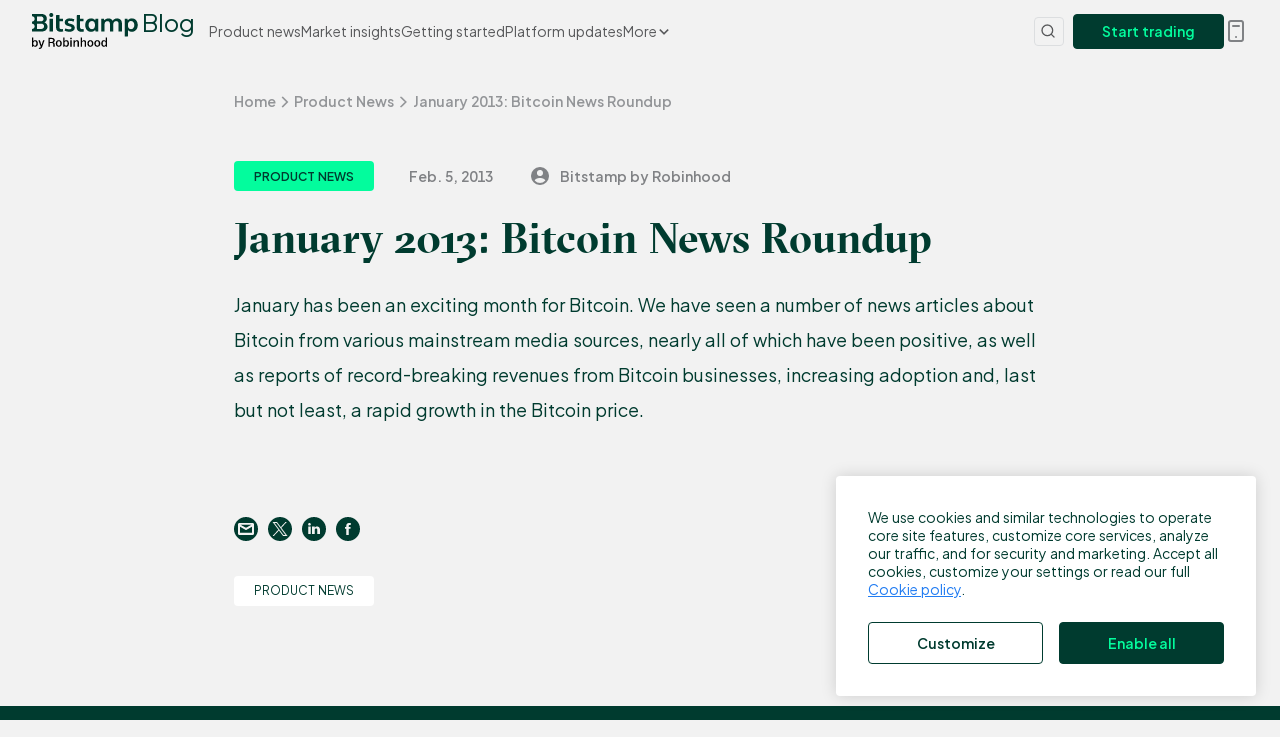

--- FILE ---
content_type: text/html
request_url: https://blog.bitstamp.net/post/january-2013-bitcoin-news-roundup/
body_size: 93144
content:
<!DOCTYPE html><html  lang="en"><head><meta charset="utf-8">
<meta name="viewport" content="width=device-width, initial-scale=1">
<title>January 2013: Bitcoin News Roundup</title>
<style> @font-face { font-family: "JakartaSans fallback"; src: local("Noto Sans"); size-adjust: 98.7342%; ascent-override: 105.1308%; descent-override: 22.4846%; line-gap-override: 0%; } @font-face { font-family: "JakartaSans fallback"; src: local("Arial"); size-adjust: 104.9796%; ascent-override: 98.8763%; descent-override: 21.147%; line-gap-override: 0%; } @font-face { font-family: "JakartaSans fallback"; src: local("Helvetica Neue"); size-adjust: 104%; ascent-override: 99.8077%; descent-override: 21.3462%; line-gap-override: 0%; } @font-face { font-family: "JakartaSans fallback"; src: local("Roboto"); size-adjust: 105.2101%; ascent-override: 98.6597%; descent-override: 21.1006%; line-gap-override: 0%; } @font-face { font-family: "JakartaSans fallback"; src: local("Segoe UI"); size-adjust: 105.5577%; ascent-override: 98.3348%; descent-override: 21.0311%; line-gap-override: 0%; } @font-face { font-family: "JakartaSans fallback"; src: local("BlinkMacSystemFont"); size-adjust: 112.3639%; ascent-override: 92.3784%; descent-override: 19.7572%; line-gap-override: 0%; } @font-face { font-family: "JakartaSans fallback"; src: local("Noto Sans"); size-adjust: 98.7342%; ascent-override: 105.1308%; descent-override: 22.4846%; line-gap-override: 0%; } @font-face { font-family: "JakartaSans fallback"; src: local("Arial"); size-adjust: 104.9796%; ascent-override: 98.8763%; descent-override: 21.147%; line-gap-override: 0%; } @font-face { font-family: "JakartaSans fallback"; src: local("Helvetica Neue"); size-adjust: 104%; ascent-override: 99.8077%; descent-override: 21.3462%; line-gap-override: 0%; } @font-face { font-family: "JakartaSans fallback"; src: local("Roboto"); size-adjust: 105.2101%; ascent-override: 98.6597%; descent-override: 21.1006%; line-gap-override: 0%; } @font-face { font-family: "JakartaSans fallback"; src: local("Segoe UI"); size-adjust: 105.5577%; ascent-override: 98.3348%; descent-override: 21.0311%; line-gap-override: 0%; } @font-face { font-family: "JakartaSans fallback"; src: local("BlinkMacSystemFont"); size-adjust: 112.3639%; ascent-override: 92.3784%; descent-override: 19.7572%; line-gap-override: 0%; } @font-face { font-family: "JakartaSans fallback"; src: local("Noto Sans"); size-adjust: 102.1097%; ascent-override: 101.6554%; descent-override: 21.7413%; line-gap-override: 0%; } @font-face { font-family: "JakartaSans fallback"; src: local("Arial"); size-adjust: 108.5687%; ascent-override: 95.6077%; descent-override: 20.4479%; line-gap-override: 0%; } @font-face { font-family: "JakartaSans fallback"; src: local("Helvetica Neue"); size-adjust: 107.5556%; ascent-override: 96.5083%; descent-override: 20.6405%; line-gap-override: 0%; } @font-face { font-family: "JakartaSans fallback"; src: local("Roboto"); size-adjust: 108.807%; ascent-override: 95.3983%; descent-override: 20.4031%; line-gap-override: 0%; } @font-face { font-family: "JakartaSans fallback"; src: local("Segoe UI"); size-adjust: 109.1665%; ascent-override: 95.0841%; descent-override: 20.3359%; line-gap-override: 0%; } @font-face { font-family: "JakartaSans fallback"; src: local("BlinkMacSystemFont"); size-adjust: 116.2054%; ascent-override: 89.3246%; descent-override: 19.1041%; line-gap-override: 0%; } @font-face { font-family: "JakartaSans fallback"; src: local("Noto Sans"); size-adjust: 102.1097%; ascent-override: 101.6554%; descent-override: 21.7413%; line-gap-override: 0%; } @font-face { font-family: "JakartaSans fallback"; src: local("Arial"); size-adjust: 108.5687%; ascent-override: 95.6077%; descent-override: 20.4479%; line-gap-override: 0%; } @font-face { font-family: "JakartaSans fallback"; src: local("Helvetica Neue"); size-adjust: 107.5556%; ascent-override: 96.5083%; descent-override: 20.6405%; line-gap-override: 0%; } @font-face { font-family: "JakartaSans fallback"; src: local("Roboto"); size-adjust: 108.807%; ascent-override: 95.3983%; descent-override: 20.4031%; line-gap-override: 0%; } @font-face { font-family: "JakartaSans fallback"; src: local("Segoe UI"); size-adjust: 109.1665%; ascent-override: 95.0841%; descent-override: 20.3359%; line-gap-override: 0%; } @font-face { font-family: "JakartaSans fallback"; src: local("BlinkMacSystemFont"); size-adjust: 116.2054%; ascent-override: 89.3246%; descent-override: 19.1041%; line-gap-override: 0%; } @font-face { font-family: "JakartaSans fallback"; src: local("Noto Sans"); size-adjust: 98.7342%; ascent-override: 105.1308%; descent-override: 22.4846%; line-gap-override: 0%; } @font-face { font-family: "JakartaSans fallback"; src: local("Arial"); size-adjust: 104.9796%; ascent-override: 98.8763%; descent-override: 21.147%; line-gap-override: 0%; } @font-face { font-family: "JakartaSans fallback"; src: local("Helvetica Neue"); size-adjust: 104%; ascent-override: 99.8077%; descent-override: 21.3462%; line-gap-override: 0%; } @font-face { font-family: "JakartaSans fallback"; src: local("Roboto"); size-adjust: 105.2101%; ascent-override: 98.6597%; descent-override: 21.1006%; line-gap-override: 0%; } @font-face { font-family: "JakartaSans fallback"; src: local("Segoe UI"); size-adjust: 105.5577%; ascent-override: 98.3348%; descent-override: 21.0311%; line-gap-override: 0%; } @font-face { font-family: "JakartaSans fallback"; src: local("BlinkMacSystemFont"); size-adjust: 112.3639%; ascent-override: 92.3784%; descent-override: 19.7572%; line-gap-override: 0%; } @font-face { font-family: "GTSectraFine fallback"; src: local("Noto Sans"); size-adjust: 91.5785%; ascent-override: 100.665%; descent-override: 28.8985%; line-gap-override: 0%; } @font-face { font-family: "GTSectraFine fallback"; src: local("Arial"); size-adjust: 97.3713%; ascent-override: 94.6763%; descent-override: 27.1793%; line-gap-override: 0%; } @font-face { font-family: "GTSectraFine fallback"; src: local("Helvetica Neue"); size-adjust: 96.4627%; ascent-override: 95.5681%; descent-override: 27.4353%; line-gap-override: 0%; } @font-face { font-family: "GTSectraFine fallback"; src: local("Roboto"); size-adjust: 97.5851%; ascent-override: 94.4689%; descent-override: 27.1198%; line-gap-override: 0%; } @font-face { font-family: "GTSectraFine fallback"; src: local("Segoe UI"); size-adjust: 97.9075%; ascent-override: 94.1578%; descent-override: 27.0305%; line-gap-override: 0%; } @font-face { font-family: "GTSectraFine fallback"; src: local("BlinkMacSystemFont"); size-adjust: 104.2204%; ascent-override: 88.4544%; descent-override: 25.3932%; line-gap-override: 0%; } @font-face { font-family: "GTSectraFine fallback"; src: local("Noto Sans"); size-adjust: 91.5785%; ascent-override: 100.665%; descent-override: 28.8985%; line-gap-override: 0%; } @font-face { font-family: "GTSectraFine fallback"; src: local("Arial"); size-adjust: 97.3713%; ascent-override: 94.6763%; descent-override: 27.1793%; line-gap-override: 0%; } @font-face { font-family: "GTSectraFine fallback"; src: local("Helvetica Neue"); size-adjust: 96.4627%; ascent-override: 95.5681%; descent-override: 27.4353%; line-gap-override: 0%; } @font-face { font-family: "GTSectraFine fallback"; src: local("Roboto"); size-adjust: 97.5851%; ascent-override: 94.4689%; descent-override: 27.1198%; line-gap-override: 0%; } @font-face { font-family: "GTSectraFine fallback"; src: local("Segoe UI"); size-adjust: 97.9075%; ascent-override: 94.1578%; descent-override: 27.0305%; line-gap-override: 0%; } @font-face { font-family: "GTSectraFine fallback"; src: local("BlinkMacSystemFont"); size-adjust: 104.2204%; ascent-override: 88.4544%; descent-override: 25.3932%; line-gap-override: 0%; } @font-face { font-family: "GTSectraFine fallback"; src: local("Noto Sans"); size-adjust: 96.1111%; ascent-override: 95.9177%; descent-override: 27.8405%; line-gap-override: 0%; } @font-face { font-family: "GTSectraFine fallback"; src: local("Arial"); size-adjust: 102.1906%; ascent-override: 90.2113%; descent-override: 26.1842%; line-gap-override: 0%; } @font-face { font-family: "GTSectraFine fallback"; src: local("Helvetica Neue"); size-adjust: 101.237%; ascent-override: 91.0611%; descent-override: 26.4309%; line-gap-override: 0%; } @font-face { font-family: "GTSectraFine fallback"; src: local("Roboto"); size-adjust: 102.4149%; ascent-override: 90.0137%; descent-override: 26.1269%; line-gap-override: 0%; } @font-face { font-family: "GTSectraFine fallback"; src: local("Segoe UI"); size-adjust: 102.7533%; ascent-override: 89.7173%; descent-override: 26.0408%; line-gap-override: 0%; } @font-face { font-family: "GTSectraFine fallback"; src: local("BlinkMacSystemFont"); size-adjust: 109.3787%; ascent-override: 84.2829%; descent-override: 24.4635%; line-gap-override: 0%; } @font-face { font-family: "GTSectraFine fallback"; src: local("Noto Sans"); size-adjust: 96.1111%; ascent-override: 95.9177%; descent-override: 27.8405%; line-gap-override: 0%; } @font-face { font-family: "GTSectraFine fallback"; src: local("Arial"); size-adjust: 102.1906%; ascent-override: 90.2113%; descent-override: 26.1842%; line-gap-override: 0%; } @font-face { font-family: "GTSectraFine fallback"; src: local("Helvetica Neue"); size-adjust: 101.237%; ascent-override: 91.0611%; descent-override: 26.4309%; line-gap-override: 0%; } @font-face { font-family: "GTSectraFine fallback"; src: local("Roboto"); size-adjust: 102.4149%; ascent-override: 90.0137%; descent-override: 26.1269%; line-gap-override: 0%; } @font-face { font-family: "GTSectraFine fallback"; src: local("Segoe UI"); size-adjust: 102.7533%; ascent-override: 89.7173%; descent-override: 26.0408%; line-gap-override: 0%; } @font-face { font-family: "GTSectraFine fallback"; src: local("BlinkMacSystemFont"); size-adjust: 109.3787%; ascent-override: 84.2829%; descent-override: 24.4635%; line-gap-override: 0%; } </style>
<style>:root{--black: #000;--white: #fff;--dark-forest-green-900: #003b2f;--dark-forest-green-800: #14483d;--dark-forest-green-700: #2d5349;--dark-forest-green-600: #426159;--dark-forest-green-500: #577069;--dark-forest-green-400: #6b807a;--dark-forest-green-300: #8f9e99;--dark-forest-green-25: #f1f3f2;--crypto-lime-600: #03fc9d;--crypto-lime-500: #35fdb0;--crypto-lime-400: #4efdba;--crypto-lime-300: #68fdc4;--crypto-lime-200: #81fdd0;--crypto-lime-100: #a9fede;--crypto-lime-50: #befee6;--crypto-lime-25: #d7feef;--off-white-100: #f2f2f2;--off-white-70: #f6f6f6;--off-white-60: #f9f9f9;--off-white-50: #fafafa;--off-white-25: #fcfcfc;--careful-yellow-900: #fdb321;--careful-yellow-800: #ffc14d;--careful-yellow-700: #ffc65c;--careful-yellow-600: #ffcd70;--careful-yellow-500: #ffd280;--careful-yellow-400: #ffda94;--careful-yellow-300: #ffdfa3;--careful-yellow-200: #ffe6b8;--careful-yellow-100: #ffebc7;--careful-yellow-50: #fff8eb;--careful-yellow-25: #fffbf5;--negative-red-900: #d93c20;--negative-red-800: #ed492c;--negative-red-700: #ef5d43;--negative-red-600: #f16d55;--negative-red-500: #f3816d;--negative-red-400: #f49280;--negative-red-300: #f6a293;--negative-red-200: #f9bfb4;--negative-red-100: #fad3cc;--negative-red-50: #fef3f1;--negative-red-25: #fffbfa;--positive-green-900: #049051;--positive-green-800: #00a35a;--positive-green-700: #1aa868;--positive-green-600: #32b379;--positive-green-500: #4cbd8a;--positive-green-400: #66c79b;--positive-green-300: #80d0ac;--positive-green-200: #a6dec5;--positive-green-100: #bfe8d5;--positive-green-50: #ebf9f2;--positive-green-25: #f5fffa;--smart-blue-900: #0b5ac1;--smart-blue-800: #217cf2;--smart-blue-700: #388af5;--smart-blue-600: #4d95f5;--smart-blue-500: #65a1f6;--smart-blue-400: #78adf7;--smart-blue-300: #90bdf9;--smart-blue-200: #b2d1fa;--smart-blue-100: #cadffc;--smart-blue-50: #e7f1fe;--smart-blue-25: #f6fafe;--gray-900: #0e1113;--gray-880: #14171a;--gray-877: #191b1e;--gray-875: #1c1f21;--gray-850: #25282a;--gray-825: #343739;--gray-800: #404346;--gray-700: #58595b;--gray-600: #6d6e71;--gray-500: #808285;--gray-400: #939598;--gray-300: #b1b4b6;--gray-200: #c7c8ca;--gray-175: #dcdee0;--gray-150: #e6e8ea;--gray-100: #f0f2f4}:root{--default-font-family: "JakartaSans", -apple-system, BlinkMacSystemFont, "Segoe UI", Roboto, "Helvetica Neue", Arial, sans-serif;--serif-font-family: "GTSectraFine", Constantia, "Lucida Bright", Lucidabright, "Lucida Serif", Lucida, "DejaVu Serif", "Bitstream Vera Serif", "Liberation Serif", Georgia, serif;--code-font-family: menlo, monaco, consolas, "Courier New", monospace;--outline-transparency: 77%;--brand-color-light: var(--crypto-lime-600);--brand-color-dark: var(--dark-forest-green-900);--brand-light-hover-color: var(--crypto-lime-400);--warning-color: var(--careful-yellow-800);--info-color: var(--smart-blue-800);--error-color: var(--negative-red-800);--positive-color: var(--positive-green-800);--negative-color: var(--negative-red-800);--container-width: 1440px;--container-width-condensed: 1230px;--container-padding: 2rem;--text-color: var(--dark-forest-green-900);--text-color-bright: var(--white);--text-color-placeholder: var(--gray-200);--text-color-lighter: var(--gray-300);--text-color-light: var(--gray-400);--text-color-medium-light: var(--gray-500);--text-color-medium: var(--gray-600);--text-color-regular: var(--gray-700);--text-color-dark: var(--gray-800);--text-size-xs: .625rem;--text-size-small: .75rem;--text-size-normal: .875rem;--text-size-base: 1rem;--text-size-medium: 1.125rem;--text-size-big: 1.25rem;--text-size-bigger: 1.375rem;--text-size-title-small: 1.5rem;--text-size-title: 1.6875rem;--text-size-title-secondary: 2.75rem;--text-size-title-primary: 3.125rem;--text-size-title-mobile: 1.75rem;--text-size-multiplier: 1;--z-height-modal-high: 1250;--font-weight-light: 300;--font-weight-normal: 400;--font-weight-medium: 500;--font-weight-semi-bold: 600;--font-weight-bold: 700;--background-color: var(--off-white-100);--background-color-bright: var(--white);--background-color-light: var(--off-white-60);--background-color-lighter: var(--off-white-25);--background-color-medium: var(--gray-500);--background-color-dark: var(--gray-800);--background-color-darker: var(--gray-877);--border-color-bright: var(--gray-100);--border-color-lighter: var(--gray-150);--border-color-light: var(--gray-175);--border-color-medium: var(--gray-400);--border-color-dark: var(--gray-500);--border-radius: .5rem;--border-radius-small: .25rem;--input-label-color: var(--gray-600);--input-placeholder-color: var(--gray-400);--input-disabled-color: var(--gray-200);--input-border-color: var(--gray-175);--input-hover-color: var(--gray-300);--input-color: var(--text-color);--input-currency-border-color: var(--gray-175);--input-border-color-empty: var(--gray-300);--input-border-color-focused: var(--gray-825);--input-border-color-readonly: var(--gray-175);--modal-background-color: var(--background-color-bright);--modal-border-radius: 8px;--spacing-xxl: 150px;--spacing-xl: 100px;--spacing-l: 55px;--spacing: 35px;--spacing-s: 20px;--spacing-xs: 10px;--spacing-xxs: 4px;--transition-time: .5s;--transition-time-quick: .25s;--transition-time-express: .1s;--transition-curve: cubic-bezier(.25, .8, .25, 1);--side-menu-width: 280px;--side-menu-width-collapsed: 102px;--side-menu-text-size: .9375rem;--button-border-radius: var(--border-radius-small);--button-border-radius-rounded: 5em;--button-color: var(--dark-forest-green-900);--button-hover-color: var(--dark-forest-green-700);--button-outline-color: var(--brand-dark-outline-color);--button-pressed-color: var(--dark-forest-green-800);--button-white-color: var(--white);--header-color: var(--off-white-100);--header-text-color: var(--gray-700);--header-text-hover-color: var(--dark-forest-green-900);--header-text-active-color: var(--dark-forest-green-900);--header-border-color: var(--gray-175);--header-z-height: 500;--header-menu-text-size: var(--text-size-normal);--header-height: 3.875rem;--header-dropdown-offset: 3rem;--header-dropdown-border-radius: .3125rem;--header-text-size: .8125rem;--header-spacing: 2.1875rem;--header-dropdown-trigger-color: var(--gray-500);--header-dropdown-trigger-hover-color: var(--gray-600);--header-dropdown-background-color: var(--white);--footer-height: 386px;--post-summary-padding: 3.5rem 0;--post-summary-background-color: var(--gray-175);--post-summary-color: var(--gray-500);--post-max-width: 812px;--post-tag-height: 30px;--post-title-text-size: 2.625rem;--post-info-text-size: var(--text-size-normal);--post-tag-text-size: var(--text-size-small);--post-tag-background-color: var(--white);--post-tag-padding: 0 1.25rem;--category-tag-color: var(--brand-color-light);--search-border-color: var(--gray-175);--search-item-hover: var(--off-white-100);--search-post-title-size: 1.875rem;--search-post-separator-color: var(--gray-150);--cookie-panel-background-color: var(--white);--cookie-panel-z-height: 510;--content-box-padding: 2rem;--content-box-margin: 2rem;--content-box-header-height: 3rem;--link-color: var(--smart-blue-800);--link-hover-color: var(--smart-blue-600);--label-color: var(--text-color-light);--label-text-size: var(--text-size-small);--checkbox-size: 1.2rem;--checkbox-border-radius: 3px;--checkbox-color: var(--brand-color-dark);--icon-size: 24px;--icon-size-small: 12px;--icon-color: var(--text-color);--icon-color-light: var(--gray-175);--card-border-radius: 5px;--card-background-color: var(--white);--card-border-color: var(--gray-175);--knowledge-icon-background: var(--off-white-100);--group-button-active-color: var(--gray-150);--gap-size: 40px;--title-line-width: 40px;--header-disclaimer-border-color: var(--gray-850);--header-disclaimer-background-color: var(--gray-825);--header-disclaimer-color: var(--white);--overlay-disclaimer-border-radius: 20px;--overlay-disclaimer-color: var(--gray-850);--overlay-disclaimer-title-color: var(--dark-forest-green-900);--overlay-disclaimer-title-text-size: var(--text-size-title-secondary);--platform-notification-color: var(--crypto-lime-600);--platform-notification-color-warning: var(--careful-yellow-500);--platform-notification-text-color: var(--dark-forest-green-900);--platform-notification-action-hover-color: var(--dark-forest-green-400);--brand-light-outline-color: rgba(3, 252, 157, .23);--brand-dark-outline-color: rgba(0, 59, 47, .23);--button-white-hover-color: rgba(255, 255, 255, .9);--modal-backdrop-color: rgba(255, 255, 255, .75);--modal-backdrop-color-dark: rgba(14, 17, 19, .75);--shadow: rgba(0, 0, 0, .15);--shadow-light: rgba(0, 0, 0, .1);--pro-glow: rgba(3, 252, 157, .35);--dropdown-color: var(--white);--dropdown-active-color: var(--off-white-50);--dropdown-choice-color: inhert;--dropdown-not-allowed-color: var(--input-disabled-color);--z-height-dropdown: 36;--z-height-scrollbar: 5;--scrollbar-width: .375rem;--scrollbar-color: var(--gray-200);--scrollbar-hover-color: var(--gray-300);--scrollbar-rail-color: var(--gray-100);--scrollbar-border-color: transparent;--radio-button-size: 21px;--radio-button-text-size: var(--text-size-base);--radio-button-color: var(--dark-forest-green-900);--radio-button-border-color: var(--gray-400);--radio-button-border-hover-color: var(--gray-600);--radio-button-border-checked-color: var(--dark-forest-green-900);--radio-button-label-color: var(--text-color-medium);--radio-button-label-checked-color: var(--text-color);--info-background-color: var(--smart-blue-800);--progress-bar-background-color: var(--background-color-light);--progress-bar-color: var(--dark-forest-green-900);--progress-bar-positive: var(--positive-green-800);--progress-bar-positive-bg: var(--positive-green-800);--progress-bar-negative: var(--negative-red-800);--progress-bar-negative-bg: var(--negative-red-800);--file-input-border-color: var(--gray-175);--icon-size-medium: 64px;--landing-table-dark-background-hover: var(--dark-forest-green-800);--landing-table-border-bottom-color: var(--dark-forest-green-300);--asset-table-title-row-color: var(--gray-400);--asset-table-subtext-color: var(--gray-400);--asset-table-loading-color-light: var(--gray-100);--asset-table-loading-color-dark: var(--gray-200);--positive-color-transparent: var(--positive-color);--negative-color-transparent:var(--negative-color);--warning-background-color: var(--warning-color);--tag-default-text-color: var(--text-color-medium-light);--tag-default-background-color: var(--gray-150);--tag-dark-background-color: var(--dark-forest-green-600);--tag-dark-text-color: var(--white);--tag-border-radius: 5em;--spinner-color: var(--dark-forest-green-900)}@supports (background-color: color-mix(in srgb,black,white)){:root{--brand-dark-outline-color: color-mix(in srgb, var(--brand-color-dark), transparent var(--outline-transparency));--brand-light-outline-color: color-mix(in srgb, var(--brand-color-light), transparent var(--outline-transparency));--button-white-hover-color: color-mix(in srgb, var(--white), transparent 10%);--modal-backdrop-color: color-mix(in srgb, var(--white), transparent 15%);--modal-backdrop-color-dark: color-mix(in srgb, var(--gray-900), transparent 75%);--shadow: color-mix(in srgb, var(--black), transparent 85%);--shadow-light: color-mix(in srgb, var(--black), transparent 90%);--pro-glow: color-mix(in srgb, var(--crypto-lime-600), transparent 65%);--positive-color-transparent: color-mix(in srgb, var(--positive-color), transparent 90%);--negative-color-transparent: color-mix(in srgb, var(--negative-color), transparent 90%);--warning-background-color: color-mix(in srgb, var(--warning-color), transparent 90%) }}@media (max-width: 992px){:root{--side-menu-width-collapsed: 64px }}@media (max-width: 1145px) and (min-width: 576px){:root{--text-size-multiplier: .9 }}@media (max-width: 1350px) and (min-width: 1021px){:root{--header-spacing: .875rem }}@media (max-width: 576px){:root{--spacing-xxl: 100px;--spacing-xl: 55px;--spacing-l: 35px;--spacing: 25px;--spacing-s: 15px;--container-padding: 1.5rem;--post-tag-padding: 0 1rem;--post-tag-text-size: var(--text-size-xs);--post-info-text-size: var(--text-size-xs);--search-post-title-size: 1.3125rem;--post-title-text-size: var(--text-size-title-mobile);--overlay-disclaimer-title-text-size: var(--text-size-title-mobile) }}@media (min-width: 769px){#__nuxt .hide-large-and-up{display:none}}@media (max-width: 992px){#__nuxt .hide-large-and-down{display:none}}@media (max-width: 768px){#__nuxt .hide-medium-and-down{display:none}}@media (min-width: 577px){#__nuxt .hide-medium-and-up{display:none}}@media (max-width: 576px){#__nuxt .hide-small-and-down{display:none}}html{font-family:JakartaSans,-apple-system,BlinkMacSystemFont,Segoe UI,Roboto,Helvetica Neue,Arial,sans-serif;font-family:var(--default-font-family);font-size:1rem;font-size:var(--text-size-base);word-spacing:1px;-ms-text-size-adjust:100%;-webkit-text-size-adjust:100%;-moz-osx-font-smoothing:grayscale;-webkit-font-smoothing:antialiased;box-sizing:border-box}*,*:before,*:after{box-sizing:border-box;margin:0}body{font-size:100%;margin:0;padding:0;overflow-x:hidden;color:#003b2f;color:var(--text-color);background-color:#f2f2f2;background-color:var(--background-color)}h1{font-size:2.25rem;font-size:calc(2.25rem * var(--text-size-multiplier));font-weight:600;font-weight:var(--font-weight-semi-bold);font-family:GTSectraFine,Constantia,Lucida Bright,Lucidabright,"Lucida Serif",Lucida,"DejaVu Serif","Bitstream Vera Serif","Liberation Serif",Georgia,serif;font-family:var(--serif-font-family);margin:35px 0;margin:var(--spacing) 0;line-height:1.25}h2{font-size:2rem;font-size:calc(2rem * var(--text-size-multiplier));font-weight:600;font-weight:var(--font-weight-semi-bold);font-family:GTSectraFine,Constantia,Lucida Bright,Lucidabright,"Lucida Serif",Lucida,"DejaVu Serif","Bitstream Vera Serif","Liberation Serif",Georgia,serif;font-family:var(--serif-font-family);margin:35px 0;margin:var(--spacing) 0;line-height:1.25}h3{font-size:1.5rem;font-size:calc(1.5rem * var(--text-size-multiplier));font-weight:600;font-weight:var(--font-weight-semi-bold);font-family:GTSectraFine,Constantia,Lucida Bright,Lucidabright,"Lucida Serif",Lucida,"DejaVu Serif","Bitstream Vera Serif","Liberation Serif",Georgia,serif;font-family:var(--serif-font-family);margin:20px 0;margin:var(--spacing-s) 0;line-height:1.6}h4{font-size:1.25rem;font-size:calc(1.25rem * var(--text-size-multiplier));font-weight:700;font-weight:var(--font-weight-bold);font-family:GTSectraFine,Constantia,Lucida Bright,Lucidabright,"Lucida Serif",Lucida,"DejaVu Serif","Bitstream Vera Serif","Liberation Serif",Georgia,serif;font-family:var(--serif-font-family);margin:20px 0;margin:var(--spacing-s) 0;line-height:1.8}h5{font-size:1.125rem;font-size:calc(var(--text-size-medium) * var(--text-size-multiplier));font-weight:700;font-weight:var(--font-weight-bold);font-family:GTSectraFine,Constantia,Lucida Bright,Lucidabright,"Lucida Serif",Lucida,"DejaVu Serif","Bitstream Vera Serif","Liberation Serif",Georgia,serif;font-family:var(--serif-font-family);margin:20px 0;margin:var(--spacing-s) 0;line-height:2}h6{font-size:1rem;font-size:calc(var(--text-size-base) * var(--text-size-multiplier));font-weight:700;font-weight:var(--font-weight-bold);font-family:GTSectraFine,Constantia,Lucida Bright,Lucidabright,"Lucida Serif",Lucida,"DejaVu Serif","Bitstream Vera Serif","Liberation Serif",Georgia,serif;font-family:var(--serif-font-family);margin:20px 0;margin:var(--spacing-s) 0;line-height:2}p{line-height:1.5;margin:35px 0;margin:var(--spacing) 0}a{color:#217cf2;color:var(--link-color);cursor:pointer;text-decoration:underline}a:hover{color:#4d95f5;color:var(--link-hover-color)}ul{margin:10px 0 0;margin:var(--spacing-xs) 0 0 0;padding:0 0 20px 20px;padding:0 0 var(--spacing-s) var(--spacing-s);list-style:none}ul li:before{width:.25rem;height:.25rem;border-radius:50%;background-color:currentColor;margin:.7em 0 0 -.8em;display:inline-block;content:"";position:absolute}ol{margin:0 0 20px;margin:0 0 var(--spacing-s) 0;padding:0 0 35px 35px;padding:0 0 var(--spacing) var(--spacing)}li{line-height:1.5;padding-left:10px;padding-left:var(--spacing-xs);margin-bottom:4px;margin-bottom:var(--spacing-xxs)}li li{margin-top:10px;margin-top:var(--spacing-xs)}select{border:solid 1px transparent;border-bottom:solid 1px #dcdee0;border-bottom:solid 1px var(--border-color-light);padding:.5rem 0;margin:1rem 0;background:transparent;width:100%}input{padding:.5rem 0;border:solid 1px transparent;border-bottom-color:#dcdee0;border-bottom-color:var(--border-color-light);width:100%;-webkit-appearance:none;-moz-appearance:none;appearance:none;outline:none}input:focus{border-bottom-color:currentColor;outline:transparent}input.text{width:100%;height:100%;border:solid 1px #f0f2f4;border:solid 1px var(--border-color-bright);border-top-left-radius:.5rem;border-top-left-radius:var(--border-radius);border-bottom-left-radius:.5rem;border-bottom-left-radius:var(--border-radius);padding:.5rem 1rem;color:#696b68;z-index:1}input.text:focus{border-color:var(--primary-color)}input.submit{border:solid 1px #f0f2f4;border:solid 1px var(--border-color-bright);border-top-right-radius:.5rem;border-top-right-radius:var(--border-radius);border-bottom-right-radius:.5rem;border-bottom-right-radius:var(--border-radius);height:100%;cursor:pointer;position:relative;display:flex;color:transparent;background:#fcfcfc;background:var(--background-color-lighter)}input.submit:hover{background-color:#f0f2f4;background-color:var(--border-color-bright)}textarea{border:solid 1px #dcdee0;border:solid 1px var(--border-color-light);font-weight:300;font-weight:var(--font-weight-light);min-height:10rem;padding:.5rem;width:100%}textarea:focus{border-color:currentColor;outline:transparent}textarea::-moz-placeholder{color:#939598;color:var(--label-color);font-size:.875rem;font-size:var(--text-size-normal)}textarea::placeholder{color:#939598;color:var(--label-color);font-size:.875rem;font-size:var(--text-size-normal)}textarea.noresize{resize:none}table{border-collapse:collapse;width:100%;text-align:left}table thead tr{background-color:#fcfcfc;background-color:var(--background-color-lighter)}table thead th{font-weight:600;font-weight:var(--font-weight-semi-bold);border-bottom:solid 1px #dee1e2;color:#83888c}table th,table td{padding:.5em;font-size:.75rem;font-size:var(--text-size-small)}@media (min-width: 577px){table th,table td{padding:1rem;font-size:1.125rem;font-size:calc(var(--text-size-medium) * var(--text-size-multiplier))}}@media (min-width: 769px){table th:first-of-type,table td:first-of-type{padding-left:4rem}}table tr:nth-child(2n){background-color:#fcfcfc;background-color:var(--background-color-lighter)}mark{background-color:#03fc9d;background-color:var(--brand-color-light);padding:0 10px;padding:0 var(--spacing-xs)}blockquote{padding-left:20px;padding-left:var(--spacing-s);border-left:solid 4px #e6e8ea;border-left:solid 4px var(--border-color-lighter)}label,.label{color:#939598;color:var(--label-color);font-size:.75rem;font-size:var(--label-text-size)}strong{font-weight:700;font-weight:var(--font-weight-bold)}.container{width:100%;max-width:1440px;max-width:var(--container-width);margin:0 auto;position:relative;padding:0 2rem;padding:0 var(--container-padding)}@media (max-width: 1440px){.container{max-width:1230px;max-width:var(--container-width-condensed)}}.container--narrow{max-width:1110px}.container--slim{max-width:690px}.blog-container{display:flex;flex-direction:column;align-items:center;justify-content:center;min-height:60vh;padding:0 2rem;padding:0 var(--container-padding)}@media (min-width: 577px){.blog-container{padding:.9375rem 2rem;padding:.9375rem var(--container-padding);min-height:calc(100vh - 386px - 3.875rem);min-height:calc(100vh - var(--footer-height) - var(--header-height))}}.modal--is-open{overflow:hidden}</style>
<style>:root{--default-font-family: "JakartaSans", sans-serif;--serif-font-family: "GTSectraFine", serif}@supports not (font-variation-settings: normal){@font-face{font-family:JakartaSans;font-weight:400;font-display:swap;src:url(/.bts-assets/fonts/JakartaSans-Regular.woff2) format("woff2"),url(/.bts-assets/fonts/JakartaSans-Regular.woff) format("woff")}@font-face{font-family:JakartaSans;font-weight:700;font-display:swap;src:url(/.bts-assets/fonts/JakartaSans-Bold.woff2) format("woff2"),url(/.bts-assets/fonts/JakartaSans-Bold.woff) format("woff")}}@supports (font-variation-settings: normal){@font-face{font-family:JakartaSans;font-weight:200 800;font-display:swap;src:url(/.bts-assets/fonts/JakartaSans-VF.woff2) format("woff2-variations")}}@font-face{font-family:GTSectraFine;src:url(/.bts-assets/fonts/GT-Sectra-Fine-Regular.woff2) format("woff2"),url(/.bts-assets/fonts/GT-Sectra-Fine-Regular.woff) format("woff");font-weight:400;font-display:swap}@font-face{font-family:GTSectraFine;src:url(/.bts-assets/fonts/GT-Sectra-Fine-Bold.woff2) format("woff2"),url(/.bts-assets/fonts/GT-Sectra-Fine-Bold.woff) format("woff");font-weight:700;font-display:swap}html,body{font-family:JakartaSans,sans-serif;font-family:var(--default-font-family)}h1,h2,.page-title,.page-navigation__link,.section__title,.section__ub-title{font-family:GTSectraFine,serif;font-family:var(--serif-font-family)}</style>
<style>.search-link{white-space:nowrap;overflow:hidden;text-overflow:ellipsis}.lunr-search{position:relative;display:inline-block;width:100%;max-width:250px;border-radius:var(--border-radius-small);background-color:var(--background-color);z-index:1;transition:max-width var(--transition-time-quick)}.lunr-search__wrapper{flex:1 1;width:100%;position:relative;display:flex;align-items:center}.lunr-search__search-icon{color:var(--text-color-regular);position:absolute;left:.625rem;pointer-events:none;z-index:1;transition:transform var(--transition-time-quick);cursor:pointer}.lunr-search__close-icon{color:var(--text-color-regular);position:absolute;right:.25rem;z-index:1;transition:opacity var(--transition-time-quick);cursor:pointer;border-radius:50%}.lunr-search__close-icon:hover{background-color:var(--background-color)}.lunr-search__input{display:inline-block;font-family:var(--default-font-family);background-color:var(--background-color);border-radius:var(--border-radius-small);font-size:var(--text-size-small);color:var(--text-color);border:solid 1px var(--border-color-light);padding:.625rem 2rem;height:1.8125rem;z-index:1;transition:background-color var(--transition-time-quick),padding var(--transition-time-quick)}.lunr-search__input:hover{background-color:var(--background-color-bright)}.lunr-search__input:active,.lunr-search__input:focus{border:1px solid var(--search-border-color);background-color:var(--background-color-bright)}.lunr-search__input--expanded{border:transparent;background:transparent}.lunr-search__input--expanded:hover,.lunr-search__input--expanded:active,.lunr-search__input--expanded:focus{border:transparent;background:transparent}@media (max-width: 1020px) and (min-width: 641px){.lunr-search__input{font-size:var(--text-size-normal)}}@media (max-width: 1350px) and (min-width: 1021px){.lunr-search{position:absolute;right:146px;max-width:30px}.lunr-search .lunr-search__input{padding:.625rem}.lunr-search.lunr-search--active{max-width:250px}.lunr-search.lunr-search--active .lunr-search__input{padding:.625rem 2rem}.lunr-search:not(.lunr-search--active) .lunr-search__search-icon{transform:translate(-.25rem)}.lunr-search:not(.lunr-search--active) .lunr-search__input{color:transparent}.lunr-search:not(.lunr-search--active) .lunr-search__input::-moz-placeholder{color:transparent}.lunr-search:not(.lunr-search--active) .lunr-search__input::placeholder{color:transparent}}.lunr-search--active{background-color:var(--background-color-bright)}.lunr-search--side-menu{width:60%;position:absolute;top:.75rem;z-index:3;transition:all var(--transition-time-quick)}.lunr-search--side-menu.lunr-search--show-results{max-width:none;max-width:initial;width:calc(100% - 2.5rem);transform:translate(-1.25rem)}@media (min-width: 577px){.lunr-search--side-menu.lunr-search--show-results{width:calc(100% - 4rem);transform:translate(-.5rem)}}.lunr-results{display:block;position:absolute;width:100%;background:var(--background-color-bright);border-top:1px solid var(--search-border-color);border-bottom-left-radius:var(--border-radius);border-bottom-right-radius:var(--border-radius);margin:-1px 0 0;padding:var(--spacing-xs) 0;list-style-type:none;font-size:var(--text-size-small);outline:none}.lunr-results:before{position:absolute;content:"";display:block;top:-1.875rem;border-radius:var(--border-radius);box-shadow:0 10px 60px var(--shadow);bottom:0;left:0;right:0;z-index:-1}.lunr-results a{position:relative;display:inline-block;width:100%;padding:var(--spacing-xs) var(--spacing-s) var(--spacing-xs) var(--icon-size);color:var(--text-color);text-decoration:none;line-height:1.2}.lunr-results a:hover{color:var(--text-color)}.lunr-results--pb0{padding-bottom:0}.lunr-result,.lunr-status{cursor:pointer;line-height:1;padding:0;margin:0}.lunr-result:hover,.lunr-result:focus,.lunr-status:hover,.lunr-status:focus{background-color:var(--search-item-hover);outline:none}.lunr-result:before,.lunr-status:before{display:none}.lunr-result .text-right,.lunr-status .text-right{position:absolute;right:0}.lunr-result--show-more,.lunr-status--show-more{background:var(--background-color-lighter);border-top:1px solid var(--search-border-color);margin-top:var(--spacing-xs);border-bottom-left-radius:var(--border-radius);border-bottom-right-radius:var(--border-radius)}.lunr-status{padding:var(--spacing-xs) var(--spacing-s) var(--spacing-xs) var(--icon-size)}.lunr-status:hover{background-color:transparent}</style>
<style>.header-sticky-banners[data-v-5f4c53fd]{position:sticky;top:calc(var(--header-height));z-index:calc(var(--header-z-height) - 2)}</style>
<style>.page-header[data-v-32a276eb]{width:100%;background-color:var(--header-color);z-index:var(--header-z-height);position:sticky;top:0}.page-header__container[data-v-32a276eb]{display:flex;justify-content:space-between;height:var(--header-height);align-items:center;padding:0 var(--container-padding);gap:.75rem}.page-header__left[data-v-32a276eb]{display:flex}.page-header__middle[data-v-32a276eb]{flex:1 1;display:flex;justify-content:flex-start;align-items:center;flex-wrap:nowrap;margin:0 var(--header-spacing);white-space:nowrap}@media (max-width: 1020px){.page-header__middle[data-v-32a276eb]{display:none}}.page-header__right[data-v-32a276eb]{flex:1 0;display:flex;max-width:455px;justify-content:flex-end;align-items:center;position:relative}.page-header__right[data-v-32a276eb] .button{min-width:9.0625rem}.page-header__right[data-v-32a276eb] .lunr-search{margin-right:var(--header-spacing)}@media (max-width: 1350px) and (min-width: 1021px){.page-header__right[data-v-32a276eb]{max-width:240px}}@media (max-width: 1020px){.page-header__right[data-v-32a276eb]{display:none}}.page-header__search-bar[data-v-32a276eb]{display:none}@media (max-width: 1020px) and (min-width: 641px){.page-header__search-bar[data-v-32a276eb]{display:block;width:200px;margin-left:auto}}.page-header__brand[data-v-32a276eb]{display:flex;align-items:flex-end;padding:.75rem;margin:-.75rem;color:var(--text-color);text-decoration:none}.page-header__brand-subtext[data-v-32a276eb]{font-size:1.5rem;padding-left:.25rem;margin-top:-.1875rem;line-height:1}.page-header__side-menu[data-v-32a276eb]{position:fixed;right:0;top:0;bottom:0;max-width:75vw;padding:4rem 2.5rem 0;width:calc(var(--side-menu-width) + var(--header-spacing));background-color:var(--background-color);border-left:solid 1px var(--header-border-color);box-shadow:0 3px 80px var(--background-color);z-index:2}.page-header__side-menu[data-v-32a276eb] .navigation__link{line-height:2;margin:.5rem 0;font-size:var(--text-size-base)}.page-header__side-menu-backdrop[data-v-32a276eb]{display:none}@supports ((-webkit-backdrop-filter: blur()) or (backdrop-filter: blur())){.page-header__side-menu-backdrop[data-v-32a276eb]{display:block;position:fixed;left:0;top:0;width:100vw;height:100vh;-webkit-backdrop-filter:blur(4px);backdrop-filter:blur(4px)}}.menu-icon[data-v-32a276eb]{width:3.5rem;height:3.5rem;display:none;padding:1rem;margin-right:-1rem;cursor:pointer;color:var(--text-color);z-index:10}.menu-icon--non-clickable[data-v-32a276eb]{pointer-events:none}@media (max-width: 1020px){.menu-icon[data-v-32a276eb]{display:flex}}.fade-enter-active[data-v-32a276eb],.fade-leave-active[data-v-32a276eb]{transition:opacity var(--transition-time-quick)}.fade-enter-from[data-v-32a276eb],.fade-leave-to[data-v-32a276eb]{opacity:0}.side-menu-slide-enter-active[data-v-32a276eb],.side-menu-slide-leave-active[data-v-32a276eb]{transform:translate(0);transition:transform var(--transition-time-quick)}.side-menu-slide-enter-from[data-v-32a276eb],.side-menu-slide-leave-to[data-v-32a276eb]{transform:translate(100%)}</style>
<style>.logo[data-v-8c76114c]{height:2.25rem;width:auto;color:var(--brand-color-dark)}.logo--light[data-v-8c76114c]{--brand-logo-color: var(--text-color-bright);--brand-logo-secondary-color: var(--text-color-bright);color:var(--text-color-bright)}</style>
<style>.navigation[data-v-c1db1b10]{display:flex;gap:var(--header-spacing)}.navigation__link[data-v-c1db1b10]{color:var(--header-text-color);font-size:var(--header-menu-text-size);font-weight:var(--font-weight-normal);text-decoration:none;position:relative;line-height:var(--header-height);transition:color var(--transition-time-express)}.navigation__link[data-v-c1db1b10]:hover{color:var(--text-color)}.navigation__link.active-link[data-v-c1db1b10]:after{position:absolute;display:block;height:2px;background-color:var(--primary-color);width:110%;left:-5%;bottom:-1px;content:""}</style>
<style>.dropdown[data-v-b44ea49a]{display:flex}.dropdown__content[data-v-b44ea49a]{display:flex;flex-direction:column;position:absolute;min-width:200px;top:3rem;transition:max-height var(--transition-time-quick),opacity var(--transition-time-quick);transform-origin:top center;margin-left:.2rem;border:solid 1px var(--header-border-color);background-color:var(--header-color);border-radius:var(--card-border-radius);box-shadow:0 15px 20px #0000001a}.dropdown__content[data-v-b44ea49a]:before{content:"";position:absolute;left:20px;height:15px;width:15px;top:-1px;transform:translate(50%,-50%) rotate(45deg);background:var(--header-color);border-left:solid 1px var(--header-border-color);border-top:solid 1px var(--header-border-color)}.dropdown__content-enter-active[data-v-b44ea49a],.dropdown__content-leave-active[data-v-b44ea49a]{transition:opacity var(--transition-time-quick)}.dropdown__content-enter-from[data-v-b44ea49a],.dropdown__content-leave-to[data-v-b44ea49a]{opacity:0}.dropdown__link[data-v-b44ea49a]{margin-left:var(--spacing-xs);color:var(--header-text-color);font-size:var(--text-size-small);font-weight:var(--font-weight-normal);text-decoration:none;position:relative;transform-origin:top center;padding:.75rem 1rem}.dropdown__link[data-v-b44ea49a]:hover{color:var(--text-color)}.dropdown__link[data-v-b44ea49a]:first-of-type{margin-top:1rem}.dropdown__link[data-v-b44ea49a]:last-of-type{margin-bottom:1rem}.dropdown__link.active-link[data-v-b44ea49a]:after{position:absolute;display:block;height:50%;background-color:var(--primary-color);width:2px;top:25%;left:-11px;bottom:-1px;content:""}.dropdown__menu-link[data-v-b44ea49a]{background:none;border:0;padding:0;color:var(--header-text-color);font-size:var(--text-size-normal);font-weight:var(--font-weight-normal);line-height:var(--header-height);position:relative;text-decoration:none;font-family:var(--default-font-family)}.dropdown__menu-link[data-v-b44ea49a]:hover{cursor:pointer;color:var(--text-color)}.dropdown .icon-arrow[data-v-b44ea49a]{height:10px;width:10px;transition:transform var(--transition-time-quick)}.dropdown .icon-arrow--up[data-v-b44ea49a]{transform:rotate(-180deg)}</style>
<style>.icon--flip-horizontal[data-v-f72832e9]{transform:scaleX(-1)}</style>
<style>.button[data-v-5e712219]{color:var(--text-color-bright);background:var(--button-color);border:solid 1px var(--button-color);border-radius:var(--button-border-radius);text-decoration:none;text-align:center;font-weight:var(--font-weight-semi-bold);font-family:var(--default-font-family);box-shadow:0 0 0 0 transparent;font-size:var(--text-size-normal);padding:0 2rem;line-height:1;min-width:120px;min-height:42px;transition:all .15s;cursor:pointer;position:relative;overflow:hidden;display:inline-flex;align-items:center;justify-content:center}.button[data-v-5e712219]:hover{border-color:var(--button-hover-color);background:var(--button-hover-color)}.button[data-v-5e712219]:focus{outline:none}.button[data-v-5e712219]:active{border:solid 1px var(--button-pressed-color);background:var(--button-pressed-color);box-shadow:0 0 0 .25rem var(--button-outline-color)}.button--primary[data-v-5e712219]{background:var(--brand-color-dark);border-color:var(--brand-color-dark);color:var(--brand-color-light)}.button--primary[data-v-5e712219]:hover{border-color:var(--button-hover-color);background:var(--button-hover-color);color:var(--text-color-bright)}.button--brand-light[data-v-5e712219]{background:var(--brand-color-light);border-color:var(--brand-color-light);color:var(--text-color)}.button--brand-light[data-v-5e712219]:hover{border-color:var(--brand-color-dark);background:var(--brand-color-dark);color:var(--brand-color-light)}.button--brand-light[data-v-5e712219]:active{background:var(--brand-color-dark);border-color:var(--brand-color-dark);box-shadow:0 0 0 .25rem var(--brand-dark-outline-color)}.button--brand-dark[data-v-5e712219]{background:var(--brand-color-dark);border-color:var(--brand-color-dark);color:var(--brand-color-light)}.button--brand-dark[data-v-5e712219]:hover{border-color:var(--brand-color-light);background:var(--brand-color-light);color:var(--text-color)}.button--brand-dark[data-v-5e712219]:active{background:var(--brand-color-light);border-color:var(--brand-color-light);box-shadow:0 0 0 .25rem var(--brand-light-outline-color)}.button--white[data-v-5e712219]{background-color:var(--button-white-color);border-color:var(--button-white-color);color:var(--text-color)}.button--white[data-v-5e712219]:hover{background-color:var(--button-white-hover-color);border-color:var(--button-white-color);color:var(--text-color)}.button--white[data-v-5e712219]:active{background-color:var(--button-white-hover-color);border-color:var(--button-white-color);box-shadow:0 0 0 .25rem var(--brand-light-outline-color)}.button--hover-gray[data-v-5e712219]:hover{background-color:var(--button-white-hover-color);border-color:var(--button-white-color);color:var(--text-color)}.button--hover-gray[data-v-5e712219]:active{background-color:var(--button-white-hover-color);border-color:var(--button-white-color);box-shadow:0 0 0 .25rem var(--brand-light-outline-color)}.button--block[data-v-5e712219]{width:100%;margin:0}.button--rounded[data-v-5e712219]{border-radius:var(--button-border-radius-rounded)}.button--outline[data-v-5e712219]{background:transparent;color:currentColor;position:relative;overflow:hidden;border:solid 1px currentColor}.button--outline[data-v-5e712219]:hover{background:var(--button-color);color:var(--text-color-bright)}.button--outline[data-v-5e712219]:hover:before{opacity:1;transform:translate(0)}.button--outline[data-v-5e712219]:active{color:var(--text-color-bright)}.button--link[data-v-5e712219]{color:var(--link-color);background:transparent;border:none;padding:0;margin:0;min-height:auto;min-width:auto}.button--link[data-v-5e712219]:hover{color:var(--link-hover-color);background:transparent}.button--link[data-v-5e712219]:active{border:none;box-shadow:none;background:transparent}.button--link .button__content[data-v-5e712219]{line-height:1.375}.button--small[data-v-5e712219]{padding:.5rem 2em;font-size:.8rem;min-width:2em}.button--slim[data-v-5e712219]{min-height:35px;padding:.594rem 2em}.button--big[data-v-5e712219]{padding:1.2rem 4em;font-size:1em;min-width:2em}.button--wide[data-v-5e712219]{min-width:300px}.button--width-auto[data-v-5e712219]{width:auto;min-width:0;min-width:initial}@media (max-width: 576px){.button--mobile-full-width[data-v-5e712219]{width:100%}}.button--arrow[data-v-5e712219]:after{position:absolute;display:block;content:"→";color:transparent;transform:translate(-.25rem);right:1.5rem;transition:all;transition-duration:var(--transition-time)}.button--arrow[data-v-5e712219]:hover{padding-right:2.65rem}.button--arrow[data-v-5e712219]:hover:after{transform:translate(0);color:currentColor;transition-duration:var(--transition-time-quick)}.button--arrow[data-v-5e712219]:active:after{transform:translate(2px)}.button--disabled[data-v-5e712219]{opacity:.3;pointer-events:none}</style>
<style>.header-download-menu[data-v-7cf4dade]{display:none;height:100%;align-items:center;color:var(--header-dropdown-trigger-color);position:relative}@media (min-width: 769px){.header-download-menu[data-v-7cf4dade]{display:flex}}.header-download-menu[data-v-7cf4dade]:hover{color:var(--header-dropdown-trigger-hover-color)}.header-download-menu-wrapper[data-v-7cf4dade]{height:100%;display:flex;align-items:center;cursor:pointer}.header-download-menu--active[data-v-7cf4dade]{color:var(--header-dropdown-trigger-hover-color)}.header-download-menu__dropdown[data-v-7cf4dade]{position:absolute;right:-1rem;top:var(--header-dropdown-offset);background:var(--header-dropdown-background-color);z-index:3;border-radius:var(--header-dropdown-border-radius);box-shadow:0 0 10px var(--shadow);padding:1rem}.header-download-menu__icon[data-v-7cf4dade]{width:1.5rem;height:1.5rem}.download-app-menu[data-v-7cf4dade]{display:flex;flex-direction:column;align-items:center;gap:.5rem;text-align:center}.download-app-menu__download-text[data-v-7cf4dade]{font-size:var(--text-size-small);color:var(--text-color-dark);font-weight:var(--font-weight-semi-bold);max-width:8rem}.expand-dropdown-menu-enter-active[data-v-7cf4dade],.expand-dropdown-menu-leave-active[data-v-7cf4dade]{max-height:100vh;overflow:hidden;transition:max-height var(--transition-time-quick) ease-in-out,opacity var(--transition-time-quick) ease-in-out}.expand-dropdown-menu-enter-from[data-v-7cf4dade],.expand-dropdown-menu-leave-to[data-v-7cf4dade]{max-height:0;opacity:0}</style>
<style>.app-qr[data-v-25ac444a]{display:flex;position:relative;background:var(--background-color-bright)}@media (max-width: 768px){.app-qr[data-v-25ac444a]{display:none}}.app-qr__icon[data-v-25ac444a]{position:absolute;left:50%;top:50%;transform:translate(-50%,-50%)}.app-qr__code[data-v-25ac444a]{padding:.5rem;background:var(--background-color-bright)}</style>
<style>.app[data-v-dd31ce7b]{--icon-size: 2rem;height:2rem;height:var(--icon-size);width:2rem;width:var(--icon-size);padding:.25rem;border-radius:var(--border-radius-small);color:var(--brand-color-dark);background-color:var(--brand-color-light)}.app--pro[data-v-dd31ce7b]{color:var(--brand-color-light);background-color:var(--brand-color-dark)}.app--pro.app--glow[data-v-dd31ce7b]{box-shadow:0 4px 34px var(--pro-glow)}.app--size-small[data-v-dd31ce7b]{--icon-size: 1.375rem}.app--size-big[data-v-dd31ce7b]{--icon-size: 2.75rem}</style>
<style>.navigation[data-v-cf74e41f]{display:flex}.navigation__link[data-v-cf74e41f]{margin-right:var(--header-spacing);color:var(--header-text-color);font-size:var(--header-menu-text-size);font-weight:var(--font-weight-normal);text-decoration:none;position:relative;line-height:var(--header-height);transition:color var(--transition-time-express)}.navigation__link[data-v-cf74e41f]:hover{color:var(--text-color)}.navigation__link[data-v-cf74e41f]:last-of-type{margin-right:0}.navigation__link.active-link[data-v-cf74e41f]:after{position:absolute;display:block;height:2px;background-color:var(--primary-color);width:110%;left:-5%;bottom:-1px;content:""}@media (max-width: 1020px){.navigation__link.active-link[data-v-cf74e41f]:after{width:2px;height:110%;left:-2.5625rem}}.navigation--vertical[data-v-cf74e41f]{flex-direction:column;margin-bottom:3.5rem}</style>
<style>.footer[data-v-f4c27ef5]{background-color:var(--brand-color-dark);margin-top:auto}.footer__container[data-v-f4c27ef5]{display:flex;gap:0 1rem;width:100%;padding:2.75rem var(--container-padding) 1rem;max-width:var(--container-width);margin:0 auto;position:relative}@media (max-width: 1440px){.footer__container[data-v-f4c27ef5]{max-width:var(--container-width-condensed)}}@media (max-width: 768px){.footer__container[data-v-f4c27ef5]{display:grid;grid-template-columns:1fr 1fr;grid-gap:2rem .5rem;gap:2rem .5rem}}@media (min-width: 577px) and (max-width: 768px){.footer__container[data-v-f4c27ef5]{padding-bottom:.25rem}}.footer__container--disclaimers[data-v-f4c27ef5]{flex-direction:column;padding-top:3rem;padding-bottom:2rem;grid-template-columns:1fr;gap:2.5rem}.footer__container--disclaimers a[data-v-f4c27ef5],.footer__container--disclaimers[data-v-f4c27ef5] .link{color:currentColor;text-decoration:none;font-weight:var(--font-weight-normal)}.footer__container--disclaimers a[data-v-f4c27ef5]:hover,.footer__container--disclaimers[data-v-f4c27ef5] .link:hover{text-decoration:underline}.footer__column[data-v-f4c27ef5]{display:flex;flex-direction:column;flex:1}.footer__column--logos[data-v-f4c27ef5]{flex-direction:row;align-items:center;gap:.5rem}.footer__column--logos .footer__link[data-v-f4c27ef5]{display:inline-flex;align-items:center;margin:0;padding:0}.footer__column--logos .footer__social-icon[data-v-f4c27ef5]{width:1.625rem;height:1.625rem;transition:color var(--transition-time-quick);color:var(--text-color-bright)}.footer__column--logos .footer__social-icon[data-v-f4c27ef5]:hover{color:var(--text-color-light)}@media (max-width: 576px){.footer__column--logos[data-v-f4c27ef5]{justify-content:center}}@media (max-width: 768px){.footer__column--bitstamp-logo[data-v-f4c27ef5]{display:none}}.footer__column--side[data-v-f4c27ef5]{flex:.23 1}.footer__column--align-right[data-v-f4c27ef5]{justify-content:flex-end;text-align:right}@media (max-width: 768px){.footer__column--align-right[data-v-f4c27ef5]{justify-content:center}}@media (max-width: 768px){.footer__column[data-v-f4c27ef5]{flex-basis:50%;margin:.25rem 0 1rem}}@media (max-width: 576px){.footer__column[data-v-f4c27ef5]{width:100%;margin-bottom:1rem}.footer__column[data-v-f4c27ef5]:last-of-type{margin-bottom:0}}.footer__title[data-v-f4c27ef5]{color:var(--text-color-bright);font-size:var(--text-size-base);font-family:var(--serif-font-family);font-weight:var(--font-weight-semi-bold);margin-bottom:1.5rem;line-height:1.2}.footer__link[data-v-f4c27ef5],.footer__text[data-v-f4c27ef5]{color:var(--text-color-lighter);font-size:var(--text-size-small);font-weight:var(--font-weight-normal);text-decoration:none;width:-moz-fit-content;width:fit-content;overflow:hidden;text-overflow:ellipsis;max-width:100%}@media (max-width: 576px){.footer__link[data-v-f4c27ef5],.footer__text[data-v-f4c27ef5]{margin:.3125rem 0}.footer__link[data-v-f4c27ef5]:first-of-type,.footer__text[data-v-f4c27ef5]:first-of-type{margin-top:0}}.footer__link[data-v-f4c27ef5]{padding:.3125rem 0;line-height:1.2}.footer__link[data-v-f4c27ef5]:hover{text-decoration:underline}.footer__address[data-v-f4c27ef5]{color:var(--text-color-lighter);font-size:var(--text-size-small);font-style:normal;padding:.3125rem 0}@media (max-width: 576px){.footer__address[data-v-f4c27ef5]{margin:.3125rem 0}.footer__address[data-v-f4c27ef5]:first-of-type{margin-top:0}}.footer__address-wrapper[data-v-f4c27ef5]{display:flex;flex-direction:column}.footer__copyright[data-v-f4c27ef5]{height:100%;text-align:center;line-height:1.5;color:var(--text-color-lighter);font-size:var(--text-size-small)}.footer__copyright a[data-v-f4c27ef5]{color:currentColor;text-decoration:none;font-weight:var(--font-weight-normal)}.footer__copyright a[data-v-f4c27ef5]:hover{text-decoration:underline}.footer__bottom[data-v-f4c27ef5]{margin-top:.5rem}.footer__bottom .footer__link[data-v-f4c27ef5]{height:-moz-fit-content;height:fit-content}@media (min-width: 769px){.footer__bottom .footer__container[data-v-f4c27ef5]{padding-bottom:2rem}}@media (min-width: 577px) and (max-width: 768px){.footer__bottom .footer__container[data-v-f4c27ef5]{padding-bottom:2.5rem}}@media (max-width: 768px){.footer__bottom .footer__column[data-v-f4c27ef5]:last-of-type{grid-column:1/-1}}@media (max-width: 576px){.footer__bottom .footer__container[data-v-f4c27ef5]{display:flex;flex-direction:column;padding-bottom:1.5rem}.footer__bottom .footer__column[data-v-f4c27ef5]{align-items:center;justify-content:center;margin-bottom:1rem}.footer__bottom .footer__column[data-v-f4c27ef5]:last-of-type{padding:0 .5rem 1rem}}.footer__payment-logos[data-v-f4c27ef5]{display:flex;flex-wrap:wrap;justify-content:center;gap:.5rem 1rem;width:100%}@media (min-width: 577px) and (max-width: 768px){.footer__payment-logos[data-v-f4c27ef5]{justify-content:flex-start}}@media (max-width: 576px){.footer__payment-logos[data-v-f4c27ef5]{margin:0 -1rem;width:calc(100% + 2rem);gap:.5rem}}.footer .payment-logo[data-v-f4c27ef5]{width:auto;height:1.5rem}.footer .payment-logo--visa[data-v-f4c27ef5]{padding:.25rem 0}.footer .payment-logo--pay[data-v-f4c27ef5]{padding:.125rem 0}.footer__logo-break[data-v-f4c27ef5]{display:none;flex-basis:100%;height:0}@media (min-width: 770px) and (max-width: 1120px){.footer__logo-break[data-v-f4c27ef5]{display:block}}.footer__brand[data-v-f4c27ef5]{margin-block:auto;min-width:9.25rem}@media (max-width: 576px){.footer__brand[data-v-f4c27ef5]{display:flex;justify-content:center}}.footer__disclaimer[data-v-f4c27ef5]{color:var(--text-color-lighter);font-size:var(--text-size-small);line-height:1.5}.footer__disclaimer p[data-v-f4c27ef5]{margin:0 0 1em}.footer__disclaimer p[data-v-f4c27ef5]:last-child{margin-bottom:0}.footer__disclaimer a[data-v-f4c27ef5]{text-decoration:underline;font-weight:var(--font-weight-semi-bold)}.footer .address[data-v-f4c27ef5]{display:flex;flex-direction:column}[data-v-f4c27ef5] .dropdown-trigger{display:flex;cursor:pointer}.footer__tooltip-list[data-v-f4c27ef5]{list-style:none;padding:0;margin:0}.footer__tooltip-list li[data-v-f4c27ef5]{padding:0;margin:0;border-bottom:solid 1px var(--border-color-lighter)}.footer__tooltip-list li[data-v-f4c27ef5]:hover{background-color:var(--background-color-light)}.footer__tooltip-list li a[data-v-f4c27ef5]{padding:.5rem 1rem;font-weight:var(--font-weight-normal);font-size:var(--text-size-small);display:block;text-decoration:none}.footer__tooltip-list li a[data-v-f4c27ef5]:hover{text-decoration:underline}.footer__tooltip-list li[data-v-f4c27ef5]:last-child{border-bottom:none}</style>
<style>.cookie-consent[data-v-ebde693b]{position:fixed;width:100%;right:0;bottom:0;transition:opacity var(--transition-time),transform var(--transition-time);transition-timing-function:ease-in-out;background:var(--cookie-panel-background-color);z-index:var(--cookie-panel-z-height);box-shadow:0 0 1em 0 var(--shadow)}@media (min-width: 769px){.cookie-consent[data-v-ebde693b]{max-width:420px;border-radius:var(--border-radius-small);right:1.5rem;bottom:1.5rem}}.cookie-consent-enter-active[data-v-ebde693b],.cookie-consent-leave-active[data-v-ebde693b]{transform:translateY(100%)}@media (min-width: 769px){.cookie-consent-enter-active[data-v-ebde693b],.cookie-consent-leave-active[data-v-ebde693b]{transform:translate(calc(100% + 1.5rem))}}.cookie-consent-enter-from[data-v-ebde693b],.cookie-consent-leave-active[data-v-ebde693b]{opacity:0}.cookie-consent__container[data-v-ebde693b]{display:grid;padding:2rem var(--container-padding);grid-gap:1.5rem;gap:1.5rem;width:100%;max-width:var(--container-width);margin:0 auto;position:relative}@media (max-width: 1440px){.cookie-consent__container[data-v-ebde693b]{max-width:var(--container-width-condensed)}}.cookie-consent__container--narrow[data-v-ebde693b]{max-width:var(--content-container-width)}.cookie-consent__text[data-v-ebde693b]{color:var(--text-color);font-size:var(--text-size-normal);margin:0;line-height:1.35}.cookie-consent__link[data-v-ebde693b]{color:var(--link-color);font-weight:var(--font-weight-normal);text-decoration:underline;cursor:pointer}.cookie-consent__link[data-v-ebde693b]:hover{color:var(--text-color)}.cookie-consent__actions[data-v-ebde693b]{display:grid;grid-gap:1rem;align-items:center}.cookie-consent__actions[data-v-ebde693b] .button{padding-left:1rem;padding-right:1rem;width:auto;min-width:0;min-width:initial}@media (min-width: 577px){.cookie-consent__actions[data-v-ebde693b]{grid-template-columns:auto auto}}</style>
<style>.post[data-v-19b04485]{max-width:var(--post-max-width);padding:var(--spacing) 0;margin:var(--spacing) auto var(--spacing-s);display:flex;flex-direction:column;text-align:left;width:100%}.post__breadcrumbs[data-v-19b04485]{margin:calc(-1 * var(--spacing)) 0 calc(var(--spacing-l) - var(--spacing-xxs)) 0}@media (min-width: 577px){.post__breadcrumbs[data-v-19b04485]{margin-top:calc(-2 * var(--spacing))}}.post__info[data-v-19b04485]{display:flex;flex-wrap:wrap;width:100%;text-align:left;align-items:center;margin-bottom:var(--spacing)}.post__category[data-v-19b04485]{background-color:var(--category-tag-color);color:var(--text-color);border-radius:var(--border-radius-small);font-size:var(--post-tag-text-size);font-weight:var(--font-weight-semi-bold);margin-right:var(--spacing);height:var(--post-tag-height);text-transform:uppercase;text-decoration:none;align-items:center;padding:var(--post-tag-padding);display:inline-flex;transition:background-color var(--transition-time-quick)}.post__category[data-v-19b04485]:hover{background-color:var(--brand-light-hover-color)}.post__tag[data-v-19b04485]{background-color:var(--post-tag-background-color);color:var(--text-color);border-radius:var(--border-radius-small);font-size:var(--post-tag-text-size);font-weight:var(--font-weight-normal);padding:var(--post-tag-padding);margin:0 var(--spacing-xs) var(--spacing-xs) 0;height:var(--post-tag-height);text-transform:uppercase;text-decoration:none;align-items:center;display:inline-flex;transition:background-color var(--transition-time-quick)}.post__tag[data-v-19b04485]:hover{background-color:var(--background-color-lighter)}.post__date[data-v-19b04485]{color:var(--text-color-medium-light);font-size:var(--post-info-text-size);font-weight:var(--font-weight-semi-bold);margin-right:var(--spacing);display:inline-block}.post__tags[data-v-19b04485]:after{display:block;content:"";margin-top:calc(-1 * var(--spacing-xs))}.post__author[data-v-19b04485]{color:var(--text-color-medium-light);font-size:var(--post-info-text-size);font-weight:var(--font-weight-semi-bold);text-decoration:none;transition:color var(--transition-time-quick);display:flex;align-items:center}.post__author[data-v-19b04485]:hover{color:var(--text-color-medium)}.post__author .icon--author[data-v-19b04485]{margin-right:.5rem;min-height:var(--post-tag-height)}@media (max-width: 576px){.post__author .icon--author[data-v-19b04485]{width:1.125rem;height:1.125rem}}.post__title[data-v-19b04485]{font-size:calc(var(--post-title-text-size) * var(--text-size-multiplier));font-weight:var(--font-weight-semi-bold);font-family:var(--serif-font-family);line-height:1.25;position:relative;margin:0 0 var(--spacing) 0}.post__title-link[data-v-19b04485]{color:inherit;text-decoration:none;width:-moz-fit-content;width:fit-content}.post__title-divider[data-v-19b04485]{display:none;background-color:var(--primary-color);height:4px;width:3rem;margin-bottom:var(--spacing)}@media (min-width: 577px){.post__title[data-v-19b04485]{line-height:1.16}}.post__feature-image[data-v-19b04485]{width:100%;margin:0 0 var(--spacing-s) 0;aspect-ratio:1200 / 623}.post__feature-image+.post__excerpt[data-v-19b04485]{margin-top:var(--spacing)}@media (max-width: 576px){.post__feature-image+.post__excerpt[data-v-19b04485]{margin-top:var(--spacing-s)}}.post__feature-image+.post__content[data-v-19b04485]{margin-top:var(--spacing)}@media (max-width: 576px){.post__feature-image[data-v-19b04485]{margin-top:0}}.post__content[data-v-19b04485]{width:100%;position:relative;margin-bottom:var(--spacing);line-height:1.95;overflow-wrap:break-word;word-wrap:break-word;-webkit-hyphens:auto;hyphens:auto}.post__content[data-v-19b04485] h1,.post__content[data-v-19b04485] h2{margin-top:var(--spacing-xl)}.post__content[data-v-19b04485] h3,.post__content[data-v-19b04485] h4{margin-top:var(--spacing-l)}.post__content[data-v-19b04485] pre{padding:var(--spacing)}.post__content[data-v-19b04485] code{white-space:pre-wrap}.post__content[data-v-19b04485] table{margin-bottom:var(--spacing)}.post__content[data-v-19b04485] figure{margin:var(--spacing) 0;text-align:center}.post__content[data-v-19b04485] figure figcaption{color:var(--text-color-medium);font-size:var(--text-size-normal);margin:var(--spacing-xs) auto;max-width:var(--post-max-width)}.post__content[data-v-19b04485] hr{height:1px;border:0;background-color:var(--background-color-light);margin:1em 0}.post__content[data-v-19b04485] img,.post__content[data-v-19b04485] iframe{max-width:100%;height:auto}.post__content[data-v-19b04485] iframe{width:100%;aspect-ratio:16/9;border:none}@media (min-width: 769px){.post__content[data-v-19b04485] iframe{min-height:456px}}.post__content[data-v-19b04485] .i-amphtml-video-interface iframe{min-height:100%}.post__content[data-v-19b04485] .kg-card.kg-bookmark-card{color:var(--text-color)}.post__content[data-v-19b04485] .kg-card.kg-bookmark-card .kg-bookmark-container{display:flex}@media (max-width: 576px){.post__content[data-v-19b04485] .kg-card.kg-bookmark-card .kg-bookmark-container{flex-direction:column}}.post__content[data-v-19b04485] .kg-card .kg-bookmark-container{text-decoration:none;color:var(--text-color);border:1px solid var(--border-color-light);border-radius:var(--border-radius);overflow:hidden}.post__content[data-v-19b04485] .kg-card .kg-bookmark-title{font-weight:var(--font-weight-bold);color:var(--text-color);margin-bottom:var(--spacing-xs)}.post__content[data-v-19b04485] .kg-card .kg-bookmark-description{font-size:var(--text-size-normal)}.post__content[data-v-19b04485] .kg-card .kg-bookmark-content{padding:var(--spacing);display:flex;flex-direction:column;flex-grow:1;flex-basis:100%;align-items:flex-start;justify-content:flex-start}.post__content[data-v-19b04485] .kg-card .kg-bookmark-thumbnail{position:relative;flex-grow:1;min-width:33%}.post__content[data-v-19b04485] .kg-card .kg-bookmark-thumbnail img{width:100%;height:100%;-o-object-fit:cover;object-fit:cover;position:absolute;top:0;left:0}@media (max-width: 576px){.post__content[data-v-19b04485] .kg-card .kg-bookmark-thumbnail{order:-1;min-height:150px}}.post__content[data-v-19b04485] .kg-card .kg-bookmark-metadata{display:flex;align-items:center;font-size:var(--text-size-normal);font-weight:var(--font-weight-semi-bold);margin-top:var(--spacing)}.post__content[data-v-19b04485] .kg-card .kg-bookmark-icon{width:var(--icon-size);height:var(--icon-size);margin-right:var(--spacing-xs)}.post__content[data-v-19b04485] .kg-card .kg-gallery-row{display:flex;margin:0 calc(-1 * var(--spacing-xs))}.post__content[data-v-19b04485] .kg-card .kg-gallery-image{margin:var(--spacing-xs) var(--spacing-xs) 0 var(--spacing-xs)}.post__content[data-v-19b04485] .kg-card .kg-gallery-card{margin:var(--spacing-s) 0}.post__content[data-v-19b04485] .kg-card.kg-embed-card{width:100%}.post__content[data-v-19b04485] .kg-card.kg-embed-card .twitter-tweet{margin-left:auto;margin-right:auto}@media (min-width: 577px){.post__content[data-v-19b04485]{font-size:calc(var(--text-size-medium) * var(--text-size-multiplier))}}@media (min-width: 769px){.post__content[data-v-19b04485] .kg-width-full{width:calc(100vw - var(--side-menu-width-collapsed) - 1rem);transform:translate(calc((var(--post-max-width) + 3.5rem - 100vw) / 2))}}@media (min-width: 993px){.post__content[data-v-19b04485] .kg-width-wide{margin:var(--spacing) calc(50% - 50vw - var(--spacing));width:calc(65vw + 2px);min-width:calc(100% + 18rem);transform:translate(calc(50vw - 50% + var(--spacing)))}.post__content[data-v-19b04485] .kg-width-wide figcaption{padding:0 var(--spacing)}}.post__content[data-v-19b04485] :first-child{margin-top:0}.post__content[data-v-19b04485] :last-child{margin-bottom:0}@media (min-width: 577px){.post__content[data-v-19b04485]{margin-bottom:var(--spacing-l)}}.post__excerpt[data-v-19b04485]{line-height:1.95;margin-bottom:var(--spacing-s);overflow-wrap:break-word;word-wrap:break-word;-webkit-hyphens:auto;hyphens:auto}.post__excerpt[data-v-19b04485]:before,.post__excerpt[data-v-19b04485]:after{content:"";display:table}.post__excerpt[data-v-19b04485]:before{margin-bottom:-.5rem}.post__excerpt[data-v-19b04485]:after{margin-top:-.5rem}@media (min-width: 577px){.post__excerpt[data-v-19b04485]{font-size:calc(var(--text-size-medium) * var(--text-size-multiplier))}.post__excerpt[data-v-19b04485]:before{margin-bottom:-.7rem}.post__excerpt[data-v-19b04485]:after{margin-top:-.7rem}}.post__link[data-v-19b04485]{margin-top:var(--spacing-s)}.post__read-more[data-v-19b04485]{font-size:var(--text-size-medium);font-family:var(--default-font-family);line-height:.8;text-decoration:underline;padding:1rem 1.5rem 1rem 0;display:inline-block;max-width:-moz-fit-content;max-width:fit-content;margin:-1rem 0;position:relative;color:var(--text-color);font-weight:var(--font-weight-bold);background:transparent;border:0;cursor:pointer;outline:0}.post__read-more[data-v-19b04485]:hover{text-decoration:none}.post__read-more:hover .icon[data-v-19b04485]{transform:translate(.25rem)}.post__read-more .icon[data-v-19b04485]{position:absolute;right:0;top:.75rem;transition:transform var(--transition-time)}.post__read-more[data-v-19b04485]:focus{text-decoration:underline}.post__separator[data-v-19b04485]{width:100%;height:1px;background-color:var(--search-post-separator-color);margin-top:var(--spacing-l)}@media (min-width: 577px){.post[data-v-19b04485]{margin:3.125rem auto}}.post--search[data-v-19b04485]{margin-top:0;margin-bottom:0;padding-bottom:var(--spacing-s)}.post--search .post__title[data-v-19b04485]{font-size:var(--search-post-title-size);line-height:1.3}.post--search .post__title-divider[data-v-19b04485]{display:none}.post--search .post__excerpt[data-v-19b04485]{margin-top:0;line-height:1.95;margin-bottom:var(--spacing-s)}[data-v-19b04485] .post__summary{font-size:var(--text-size-title-small);color:var(--post-summary-color);position:relative;font-style:italic}[data-v-19b04485] .post__summary h2{font-family:var(--serif-font-family);margin-bottom:var(--spacing);color:var(--post-summary-color)}[data-v-19b04485] .post__summary h2:first-child{margin-top:0}[data-v-19b04485] .post__summary li{margin-bottom:var(--spacing-s)}[data-v-19b04485] .post__summary strong{color:var(--post-summary-color)}.post h1[data-v-19b04485]:before,.post h1[data-v-19b04485]:after,.post h2[data-v-19b04485]:before,.post h2[data-v-19b04485]:after,.post h3[data-v-19b04485]:before,.post h3[data-v-19b04485]:after,.post h4[data-v-19b04485]:before,.post h4[data-v-19b04485]:after,.post h5[data-v-19b04485]:before,.post h5[data-v-19b04485]:after,.post h6[data-v-19b04485]:before,.post h6[data-v-19b04485]:after,.post p[data-v-19b04485]:before,.post p[data-v-19b04485]:after,[data-v-19b04485] .post__content h1:before,[data-v-19b04485] .post__content h1:after,[data-v-19b04485] .post__content h2:before,[data-v-19b04485] .post__content h2:after,[data-v-19b04485] .post__content h3:before,[data-v-19b04485] .post__content h3:after,[data-v-19b04485] .post__content h4:before,[data-v-19b04485] .post__content h4:after,[data-v-19b04485] .post__content h5:before,[data-v-19b04485] .post__content h5:after,[data-v-19b04485] .post__content h6:before,[data-v-19b04485] .post__content h6:after,[data-v-19b04485] .post__content p:before,[data-v-19b04485] .post__content p:after{display:table;content:""}.post h1[data-v-19b04485]:before,.post h2[data-v-19b04485]:before,.post h3[data-v-19b04485]:before,.post h4[data-v-19b04485]:before,.post h5[data-v-19b04485]:before,.post h6[data-v-19b04485]:before,.post p[data-v-19b04485]:before,[data-v-19b04485] .post__content h1:before,[data-v-19b04485] .post__content h2:before,[data-v-19b04485] .post__content h3:before,[data-v-19b04485] .post__content h4:before,[data-v-19b04485] .post__content h5:before,[data-v-19b04485] .post__content h6:before,[data-v-19b04485] .post__content p:before{margin-bottom:-.5rem}.post h1[data-v-19b04485]:after,.post h2[data-v-19b04485]:after,.post h3[data-v-19b04485]:after,.post h4[data-v-19b04485]:after,.post h5[data-v-19b04485]:after,.post h6[data-v-19b04485]:after,.post p[data-v-19b04485]:after,[data-v-19b04485] .post__content h1:after,[data-v-19b04485] .post__content h2:after,[data-v-19b04485] .post__content h3:after,[data-v-19b04485] .post__content h4:after,[data-v-19b04485] .post__content h5:after,[data-v-19b04485] .post__content h6:after,[data-v-19b04485] .post__content p:after{margin-top:-.5rem}@media (min-width: 577px){.post h1[data-v-19b04485]:before,.post h2[data-v-19b04485]:before,.post h3[data-v-19b04485]:before,.post h4[data-v-19b04485]:before,.post h5[data-v-19b04485]:before,.post h6[data-v-19b04485]:before,.post p[data-v-19b04485]:before,[data-v-19b04485] .post__content h1:before,[data-v-19b04485] .post__content h2:before,[data-v-19b04485] .post__content h3:before,[data-v-19b04485] .post__content h4:before,[data-v-19b04485] .post__content h5:before,[data-v-19b04485] .post__content h6:before,[data-v-19b04485] .post__content p:before{margin-bottom:-.7rem}.post h1[data-v-19b04485]:after,.post h2[data-v-19b04485]:after,.post h3[data-v-19b04485]:after,.post h4[data-v-19b04485]:after,.post h5[data-v-19b04485]:after,.post h6[data-v-19b04485]:after,.post p[data-v-19b04485]:after,[data-v-19b04485] .post__content h1:after,[data-v-19b04485] .post__content h2:after,[data-v-19b04485] .post__content h3:after,[data-v-19b04485] .post__content h4:after,[data-v-19b04485] .post__content h5:after,[data-v-19b04485] .post__content h6:after,[data-v-19b04485] .post__content p:after{margin-top:-.7rem}}.post li p[data-v-19b04485]:before,.post li p[data-v-19b04485]:after,[data-v-19b04485] .post__content li p:before,[data-v-19b04485] .post__content li p:after{display:inline-table;content:""}</style>
<style>.breadcrumbs[data-v-de2b2581]{color:var(--text-color-light);font-weight:var(--font-weight-semi-bold);font-size:var(--text-size-normal)}.breadcrumbs__link[data-v-de2b2581]{color:inherit;text-decoration:none;display:inline-block}.breadcrumbs__link[data-v-de2b2581]:hover{text-decoration:underline}.breadcrumbs__icon[data-v-de2b2581]{width:1.15rem!important;height:1.15rem!important;margin:0 0 -.25rem}</style>
<link rel="stylesheet" href="/_nuxt/entry.j43pnPVm.css" crossorigin>
<link rel="stylesheet" href="/_nuxt/useGeofencingForUK.Cyd5NrNu.css" crossorigin>
<link rel="preload" as="fetch" crossorigin="anonymous" href="/post/january-2013-bitcoin-news-roundup/_payload.json?53a60354-a25f-4f10-ab3f-c414193b524a">
<link rel="modulepreload" as="script" crossorigin href="/_nuxt/KmCCzSKw.js">
<link rel="modulepreload" as="script" crossorigin href="/_nuxt/DR2damoh.js">
<link rel="modulepreload" as="script" crossorigin href="/_nuxt/Bl5e4kct.js">
<link rel="modulepreload" as="script" crossorigin href="/_nuxt/BnctvUYc.js">
<link rel="modulepreload" as="script" crossorigin href="/_nuxt/-v1GIdax.js">
<link rel="preload" as="fetch" fetchpriority="low" crossorigin="anonymous" href="/_nuxt/builds/meta/53a60354-a25f-4f10-ab3f-c414193b524a.json">
<meta property="og:type" content="website">
<meta name="robots" content="index, follow, max-image-preview:large, max-snippet:-1, max-video-preview:-1">
<meta property="og:image" content="https://blog.bitstamp.net/img/w_general.png">
<meta name="twitter:image" content="https://blog.bitstamp.net/img/w_general.png">
<meta name="twitter:site" content="@Bitstamp">
<meta name="twitter:creator" content="@Bitstamp">
<meta name="twitter:title" content="January 2013: Bitcoin News Roundup">
<link rel="icon" type="image/x-icon" href="https://blog.bitstamp.net/favicon.ico">
<meta name="description" content="Latest news, updates and insights from Bitstamp by Robinhood crypto exchange.">
<meta property="og:title" content="January 2013: Bitcoin News Roundup">
<meta property="og:description" content="Latest news, updates and insights from Bitstamp by Robinhood crypto exchange.">
<meta name="twitter:description" content="Latest news, updates and insights from Bitstamp by Robinhood crypto exchange.">
<script type="module" src="/_nuxt/KmCCzSKw.js" crossorigin></script>
<meta name="twitter:card" content="summary_large_image">
<link rel="canonical" href="https://blog.bitstamp.net/post/january-2013-bitcoin-news-roundup/">
<meta property="og:url" content="https://blog.bitstamp.net/post/january-2013-bitcoin-news-roundup/">
<meta property="og:site_name" content="The Bitstamp Blog by Robinhood"><meta http-equiv="Content-Security-Policy" content="default-src 'self'; connect-src 'self' *.google-analytics.com *.analytics.google.com stats.g.doubleclick.net bitstamp.net *.bitstamp.net hcaptcha.com *.hcaptcha.com facebook.com *.facebook.com reddit.com *.reddit.com redditstatic.com *.redditstatic.com t.co twitter.com *.twitter.com app.link *.app.link *.branch.io undefined undefined undefined; script-src 'self' 'unsafe-eval' *.google-analytics.com www.googletagmanager.com www.redditstatic.com www.googleadservices.com hcaptcha.com app.link *.app.link *.hcaptcha.com undefined 'sha256-vs3tQGHYm/7x/s6jxbgZkN2WkOWNuGgBcOkoHUFXSIU=' 'sha256-2BH6HZsls7BSySa589xa26RSaFV9HfImaGDVAsIVIgI=' 'sha256-WTYj9znG3Mgk8WzHuNU1+UGVTCHNMdp/ob8J4QIlphc=' 'sha256-2BH6HZsls7BSySa589xa26RSaFV9HfImaGDVAsIVIgI=' 'sha256-urhIHIVKChwTDnSs4tLzoZtIWBi0tabbrhf7sNFqD0M=' 'sha256-S9O5WsXs6QNlimHkQAmZnIA/yo86YU6uOw8CpbPD8/w=' 'sha256-2BH6HZsls7BSySa589xa26RSaFV9HfImaGDVAsIVIgI=' 'sha256-tv9MskUeDg5oAdYCTFZKm7EkWAsngTb+zyI3RsQcK9Y=' 'sha256-oIMpI9Yvv2BODPgiVIqprvLaPirjtmAo4e+NArJr1GA=' 'sha256-2BH6HZsls7BSySa589xa26RSaFV9HfImaGDVAsIVIgI=' 'sha256-LQ+RsNJVA2ijRl/nnCArfPPDoeCnzgpaYtGUx6UjisE=' 'sha256-YD2Q1NVZz9lgVAuuhvQUry2EgnOUNeCYbBNK8rKyypU=' 'sha256-2BH6HZsls7BSySa589xa26RSaFV9HfImaGDVAsIVIgI=' 'sha256-k1a3S8QWLj13mLy0IfFTU79+BgoCY3oh+FzPPcuASbw=' 'sha256-iWjJzkapDa5WE4X69b7OeMHirFETYqODiMPEcLhOJ5U=' 'sha256-2BH6HZsls7BSySa589xa26RSaFV9HfImaGDVAsIVIgI=' 'sha256-EngnWVieG11wiNrYRFlGmPFdq6HXTNIOIOHiexX74z4=' 'sha256-Am508RpAYDVG5XG+qu9F0697zbkj/ZVEpLp4V2wOkSk=' 'sha256-2BH6HZsls7BSySa589xa26RSaFV9HfImaGDVAsIVIgI=' 'sha256-Dr6jLHtZ5BsZUnhIPJ2zKAG1rGcowvO5STi6SrYZ12k=' 'sha256-Pz4kAxCnA09KIDYzFq5Nof8+MylZwXr4rY7tDTRwwMA=' 'sha256-2BH6HZsls7BSySa589xa26RSaFV9HfImaGDVAsIVIgI=' 'sha256-ryOR1B5Fm9cHxfNGg92toxSMDcLOy+2qovAtWe3S2Zo=' 'sha256-CgjDJQlyKR9PHtpaN07ly7Xsmm1tFq/x63owpO3RleI=' 'sha256-2BH6HZsls7BSySa589xa26RSaFV9HfImaGDVAsIVIgI=' 'sha256-kyj58Ylmn+HWSluvsqKpWqx3YDCyDdUaicDjDMrBHBA=' 'sha256-FC9eiO3tycVyQ+0kJzG9s12lPLdkFK9eKkn2YoSb7Qo=' 'sha256-2BH6HZsls7BSySa589xa26RSaFV9HfImaGDVAsIVIgI=' 'sha256-XQQm1MRCcKxs1VU9TWAQH5Hn6Aj7DiiX5sMPUntfuAM=' 'sha256-OoKwKiygj+D1+PJGuRJXjYtTDj05KLJ9Vt3BQ6kqyAs=' 'sha256-2BH6HZsls7BSySa589xa26RSaFV9HfImaGDVAsIVIgI=' 'sha256-2BnsJe1gTCVYKW4/e7EZAOfBOwgaYshqU+rGxsNI8LQ=' 'sha256-pAYozjCHZOF1t0JerRrY2WASIHz0i/sD7Wyx+uWv8mk=' 'sha256-2BH6HZsls7BSySa589xa26RSaFV9HfImaGDVAsIVIgI=' 'sha256-+yS2ieJct1+jnHx/fPDAkU6Gb1KBnLHOBwMAqasUGsw=' 'sha256-6Y7D8PDqwr+fY0YSeBpy6DSjaQ/jt51rvoZM5/sl12Y=' 'sha256-2BH6HZsls7BSySa589xa26RSaFV9HfImaGDVAsIVIgI=' 'sha256-3OPfnI9phT5yQ8+z9P6A4l9h4baf8B7/n+hqPQAeX/s=' 'sha256-/Tbsfrqnj0Zku5Umz5RW+fQuLuLkRwijfoqXZ4aR9yY=' 'sha256-2BH6HZsls7BSySa589xa26RSaFV9HfImaGDVAsIVIgI=' 'sha256-ttdR6k0hyv2/I0LQvR9uAMmQ8WI26/6oUSpvktOBbwc=' 'sha256-m7PLyZtWyJbDFEUWJ3wLcPr9OR9W/y2/g/endnEMShA=' 'sha256-2BH6HZsls7BSySa589xa26RSaFV9HfImaGDVAsIVIgI=' 'sha256-EaUWlKUmG3kPDwR+WdonwMQUeBeV8SkX0xghQHTy4Yc=' 'sha256-OZGczQ+Lqnmt+d5eKb66AgzvS5k2UfjsEqwTZh16Jn0=' 'sha256-2BH6HZsls7BSySa589xa26RSaFV9HfImaGDVAsIVIgI=' 'sha256-ZIRTskUoziF3nZkkg8V4NI0NMmQXMr9JrQh8HjICBt0=' 'sha256-nIXAeGhj/DPiL9z00Mx2iNBVTcD1PLdOpGjEVe5qWmk=' 'sha256-2BH6HZsls7BSySa589xa26RSaFV9HfImaGDVAsIVIgI=' 'sha256-0seDK7pl8IGXoXetuzi82NMzSWBRZzVJt5CUS9x4M6I=' 'sha256-kKjXZDUaK9Lc2k/ByGld+XwGGbA6O7D/sg/rCr4QPMs=' 'sha256-2BH6HZsls7BSySa589xa26RSaFV9HfImaGDVAsIVIgI=' 'sha256-OV/C2fjOK/Q9atJpGmlbkMcAQJaLUE++DXjIBgTsrt0=' 'sha256-ZLLR0nGLXDj2fRZf5h2dh3T7L93gfAzQjsK/tkrtGfY=' 'sha256-2BH6HZsls7BSySa589xa26RSaFV9HfImaGDVAsIVIgI=' 'sha256-Dm5sVxByt8BbVBGP4WWBqZnL8WRj5DTN3dzi3h2PO94=' 'sha256-+xRIR5HDEQaa+pO7Zs3fGphEwL/yUXKsBRXPueppjoI=' 'sha256-2BH6HZsls7BSySa589xa26RSaFV9HfImaGDVAsIVIgI=' 'sha256-/afkexinOjTJT8K+anYeyTgNqaOYM+L7w9yE6PZpJKs=' 'sha256-JAi9kCkI27lnvBvxa8DwsV7n5ebKEr9QfYcxyPBL8Qw=' 'sha256-2BH6HZsls7BSySa589xa26RSaFV9HfImaGDVAsIVIgI=' 'sha256-Fgt1OG8Ap4cPd/DLpIQtP9piA9OklSXXqrBbck6d6uI=' 'sha256-YJWUMx8d9ZiNejKaoeuMRaQFgpcIMlwNFniKJV7QlKE=' 'sha256-2BH6HZsls7BSySa589xa26RSaFV9HfImaGDVAsIVIgI=' 'sha256-1YyhLr2FmLmoG30QZCxN/6grWfOaqavHpsME0xBQOrc=' 'sha256-SOmFn4iknPXaBz10Y1u49QHE4UK4cftx2gV9nne6FEM=' 'sha256-2BH6HZsls7BSySa589xa26RSaFV9HfImaGDVAsIVIgI=' 'sha256-ADJOtA9pJhelzS1zunEIHuoZh+8rat1oY/ICGt0JlVA=' 'sha256-c43j0OaMHIIe6Bga3ENy4lJ7ttzgogQAximqGDHPuV4=' 'sha256-2BH6HZsls7BSySa589xa26RSaFV9HfImaGDVAsIVIgI=' 'sha256-v07TgSSqSepHW3SxdkXcd6+53Kc/RrOLSY3RNEZRLLU=' 'sha256-QOfftA3jx4M10uSagTqoqe5712MdDbmYlg4o93HiezI=' 'sha256-2BH6HZsls7BSySa589xa26RSaFV9HfImaGDVAsIVIgI=' 'sha256-+vI7gWTzKS0y1Kwbg8Z6VoveY1zak2i3o6S5ezVdTKM=' 'sha256-18WSU9/Us/6SVZ6vXFvWnd0TpN2Tu6exM96pCHLJgps=' 'sha256-2BH6HZsls7BSySa589xa26RSaFV9HfImaGDVAsIVIgI=' 'sha256-dMjdhn0/WiK4CLxRhU59q71xkGVbP2DrogI1wcvYFNY=' 'sha256-6GC6OEdaacL/M6Mdec2foXA8XoFdeLw2Xu13eDqe4Tw=' 'sha256-2BH6HZsls7BSySa589xa26RSaFV9HfImaGDVAsIVIgI=' 'sha256-fjRfohcH6iqCMWlI629czzvBgJ1qJk6+iI+bLO2rhuM=' 'sha256-4a+v9pcw+Cf8eb7QN2vhtkx814r7HM6dK9g4EAtsdRo=' 'sha256-2BH6HZsls7BSySa589xa26RSaFV9HfImaGDVAsIVIgI=' 'sha256-dFqjy75xCi/pIr2Pfh9lGWdNJ0E9aFH5oPxVxSh26+Q=' 'sha256-C3o7zS7HWn8JyHBysekLkN+BHomzqqkGMgkxRiPfj5w=' 'sha256-2BH6HZsls7BSySa589xa26RSaFV9HfImaGDVAsIVIgI=' 'sha256-vWOTKEYuJ/JVNqOTi0isEehqo2N+XXTrtS1460FX20Y=' 'sha256-wVYg5rgahyDzCb9BpsbQkotGVOt421txnPPVpxZump8=' 'sha256-2BH6HZsls7BSySa589xa26RSaFV9HfImaGDVAsIVIgI=' 'sha256-KR9mi2VubQeKsWt5cFfp0A7c/QZY/HRtlOxNikE7TeE=' 'sha256-ibVxngJuq7zo3cJqNNcJ6RIbQ6VDJ8zX7TtatDvlXj0=' 'sha256-2BH6HZsls7BSySa589xa26RSaFV9HfImaGDVAsIVIgI=' 'sha256-053ZDgn0UiYWdeapYNXDkaJHuDQugxztdvrJ5uvdfwU=' 'sha256-5R3q4kzixoy1yn/1TF6Ccb1U6UOUFiQddTbdFlHYoiA=' 'sha256-2BH6HZsls7BSySa589xa26RSaFV9HfImaGDVAsIVIgI=' 'sha256-rfQYidZpimtIGvNMyyFbMgWCH1881KKyT+q6kRS0mPY=' 'sha256-BrESosCs1z4cRQzBINkk4sX7YCd098ASsZObmn9rFLs=' 'sha256-2BH6HZsls7BSySa589xa26RSaFV9HfImaGDVAsIVIgI=' 'sha256-iJ+VnOhT51cY+WmK2P1wJE+M4kXOGWOgWD3mVsAR+RU=' 'sha256-Qm+5EFc9cMzfxj3ILH3EJaJM1mOxT+Zp/NjHEpZe26w=' 'sha256-2BH6HZsls7BSySa589xa26RSaFV9HfImaGDVAsIVIgI=' 'sha256-AhoJCcYzmYb7qrC7kiCpMenCNyxybKHJcBWHLmp1ZbM=' 'sha256-lThTIGGH2NDVD1/CoUsrFqX/ypN7vfB1HHPlxmFHijg=' 'sha256-2BH6HZsls7BSySa589xa26RSaFV9HfImaGDVAsIVIgI=' 'sha256-rmFwc2PzuTGntqKw8PVEL9eTSv2sV21lbzMc+QpC1Pw=' 'sha256-T7Lb3YIMZHN/FhbONScDe/iH60QZ6tjVi67ap+YnhSE=' 'sha256-2BH6HZsls7BSySa589xa26RSaFV9HfImaGDVAsIVIgI=' 'sha256-DuuGmg8LBkAzb8EXnHHL25SZ4rM+vog10M/6M5ETm3Y=' 'sha256-SGlcoyhI6+LuoCbGaDI0y3igUKhYqAtRQQvUOP3e75Q=' 'sha256-2BH6HZsls7BSySa589xa26RSaFV9HfImaGDVAsIVIgI=' 'sha256-2F+crz5GUa2KaF+sr7SodNKCacmX/PG2yzebcO3fPRg=' 'sha256-1kDCVG9UtIAIHK0WNe4dnf1QZLOEli8SMjsh/zxV39M=' 'sha256-2BH6HZsls7BSySa589xa26RSaFV9HfImaGDVAsIVIgI=' 'sha256-eu3vTQkoe5/5NuKCgOyt8G6hB2oJl8j8972qxzX1MXg=' 'sha256-8iB4LNFvSZipGMHWbnjg1/Uou+YmkHcwxn0l0Ncwit0=' 'sha256-2BH6HZsls7BSySa589xa26RSaFV9HfImaGDVAsIVIgI=' 'sha256-YGNzYjY4yzqjfp3/eEnfbSlDRasvtZRrGReeSAW2A2s=' 'sha256-U0dUZ5Js+3Zw/GJeT7YNEOT0kQDsDd2GWOFqu5mnsPE=' 'sha256-2BH6HZsls7BSySa589xa26RSaFV9HfImaGDVAsIVIgI=' 'sha256-jbnINUJhBcxmiRsSsETp6US5m6KnARQlfla0iTgkAvE=' 'sha256-sK1fE3j+vUlGjgLkmNy+uj8b4VoRaS7fuyD87896Bwc=' 'sha256-2BH6HZsls7BSySa589xa26RSaFV9HfImaGDVAsIVIgI=' 'sha256-ihZMEDt9sXgiEWDiYFHok4jxhz7WSPAn8wm59IJROPQ=' 'sha256-2E+glcMizxR6MawKb1QegvFr3+YjZBSQxw/k/iujzng=' 'sha256-2BH6HZsls7BSySa589xa26RSaFV9HfImaGDVAsIVIgI=' 'sha256-/1z7BgTChB1fXV0fkJZLe82TzK/uKLXg0v+kHTp9xHY=' 'sha256-olbOOrdxWznlN/Nh/MBWSLMiPVW+y06j43JzSa+SSIo=' 'sha256-2BH6HZsls7BSySa589xa26RSaFV9HfImaGDVAsIVIgI=' 'sha256-/xpu1AlbB78nxW9KOGAhFAOXmu5P9dsRVFsuhDQ6EIQ=' 'sha256-irNSL0KCqAnDrdmxGMDYPk2juSwueVPApexATQ2KUIQ=' 'sha256-2BH6HZsls7BSySa589xa26RSaFV9HfImaGDVAsIVIgI=' 'sha256-kzBbjctOQcYzn6COFbQvMHp/8dU6xJYgGn6/1GhqPPU=' 'sha256-ziEDjBHdD5peFmlgWxv7nCbvUeevqYcp8Gsn5goeiTk=' 'sha256-2BH6HZsls7BSySa589xa26RSaFV9HfImaGDVAsIVIgI=' 'sha256-Jx6PNu6VMIGGFTJtlR3guwgPTiv8aAoYYnVoPp18yhM=' 'sha256-uK2SXRAMZ4VSv8OoYDmCIqReLC4ysMCexLjdirlibto=' 'sha256-2BH6HZsls7BSySa589xa26RSaFV9HfImaGDVAsIVIgI=' 'sha256-K+2dwrQhmEZ+o9yN9Bd2gyMMI8dyC3VuOYZ8Dw/OxOg=' 'sha256-uWFyUjDO7W3pUw827PMGEwDVHdP0SmgLBi8WGOAzUPU=' 'sha256-2BH6HZsls7BSySa589xa26RSaFV9HfImaGDVAsIVIgI=' 'sha256-NgXZ0Gfl9RKEX7HvEcYtb5568e+y4OQ7ZQoA3UHgM5w=' 'sha256-HXNJyOnCRFkmU6XbFzNN4YEzCNWAy/5dlZcqs0p/Qsw=' 'sha256-2BH6HZsls7BSySa589xa26RSaFV9HfImaGDVAsIVIgI=' 'sha256-Mev3YSrvIQKYkakOHu7To7OIRlKi9fv1lGsmSbCWkgU=' 'sha256-anmy5TN5uZbc83FmIF4Hhujrho1botg1+Se73TL5v1s=' 'sha256-2BH6HZsls7BSySa589xa26RSaFV9HfImaGDVAsIVIgI=' 'sha256-WdZm4pJAaeDCdvdGXX+63jLA0Hhzx7u401QhDLQpnIM=' 'sha256-cylTjwxByGqWYT3uvIJFrXg+v1BcbpGtPqpyFgDk1d8=' 'sha256-2BH6HZsls7BSySa589xa26RSaFV9HfImaGDVAsIVIgI=' 'sha256-gdbyXZGZngTsiz5E0zM/xp+RxGdHtEnHc6izGltzpWA=' 'sha256-BAa5pYtOlyKue3/e4yUuQ3ji3SvpjokDmo2ZDlHvvlo=' 'sha256-2BH6HZsls7BSySa589xa26RSaFV9HfImaGDVAsIVIgI=' 'sha256-cfexHuVlVJWLdCPw6jn/CdhafbhxmNGP9I+I7+CZ+KQ=' 'sha256-sN+tFs2P+WHhfd5XmkInLxYF24yqEj9BG3Sacvublu0=' 'sha256-2BH6HZsls7BSySa589xa26RSaFV9HfImaGDVAsIVIgI=' 'sha256-T2n0rV1ofGJ1MWUddbSYtAMBJIU4gODNBIzGT3vpP5Y=' 'sha256-iLJJRF8azw11YJg5Xey2SezoG/uLHcNV5xg023G4YBk=' 'sha256-2BH6HZsls7BSySa589xa26RSaFV9HfImaGDVAsIVIgI=' 'sha256-xUKR1NtVKxoTeWgu5FJbg1gyQzun/boP/j0BXr6d6Oc=' 'sha256-H+eH66hfglYEGriNFtheaULJWpmnSYpQKyfHikOihvE=' 'sha256-2BH6HZsls7BSySa589xa26RSaFV9HfImaGDVAsIVIgI=' 'sha256-U+SiyDXgLdJ9V0sok8XwhAciXFsu2I1AdctvYZPF+/k=' 'sha256-BkjvJbGqL20yhSg4dOtcEHA7KLQSUmHFKRamvSY+IkY=' 'sha256-2BH6HZsls7BSySa589xa26RSaFV9HfImaGDVAsIVIgI=' 'sha256-VAwRinBHVQ/PhXnV5w+x4Q1vZtiKfpBxVZHfkwByKYU=' 'sha256-xZg0CeyUbgu8YjZOpUx/Tlkk/wEX6D6GgK5HlzyZyRA=' 'sha256-2BH6HZsls7BSySa589xa26RSaFV9HfImaGDVAsIVIgI=' 'sha256-qT8uIN9DRMN48ddz9lJ+WCN1JCDSxiZWrydEuTtt9M8=' 'sha256-cpZyJqfQIU8Uj8++mvyf89mUj66yk+M/9ffe3Wv8ZRM=' 'sha256-2BH6HZsls7BSySa589xa26RSaFV9HfImaGDVAsIVIgI=' 'sha256-Jls1GUT/5qfzuq5wYUZticcjaZHlEWh/c2wbIOJ039o=' 'sha256-QCsgfTSMXZNxnS2yRGdxAdalgyLy8LvgFdjdleJgIyw=' 'sha256-2BH6HZsls7BSySa589xa26RSaFV9HfImaGDVAsIVIgI=' 'sha256-WCr7TriRqkG8pNNxk4dQKFW4cL8MG0KL0H1eT9/dGU8=' 'sha256-LSviY9U+J2umaNpFE0v0xb+Sf7e9W1Imt4iUkgv3/fQ=' 'sha256-2BH6HZsls7BSySa589xa26RSaFV9HfImaGDVAsIVIgI=' 'sha256-Q7KXGC4mGwOBkZ7gorxt2zmVEBlzHJQXUUXL6F+0/qc=' 'sha256-CK4B+EBiMDKqUXTTEm2MMvTQd4/1PxjLxrpq1XoJDv4=' 'sha256-2BH6HZsls7BSySa589xa26RSaFV9HfImaGDVAsIVIgI=' 'sha256-mqieSgb61As4DAu5JthiRFOmI9FDAw/Ar1OoIjhg7ws=' 'sha256-nnteQb3OvgMGl9B7kCOH8SVb197maG2bZbHqaezQNlg=' 'sha256-2BH6HZsls7BSySa589xa26RSaFV9HfImaGDVAsIVIgI=' 'sha256-OEm9cTk51/54bG55DHYqeq29+Id0ngIY8qUjhK37F3A=' 'sha256-VjVWLRyVs4gSu7bHIOLp+vXnYBHfmS5KzrqLJy6uuTA=' 'sha256-2BH6HZsls7BSySa589xa26RSaFV9HfImaGDVAsIVIgI=' 'sha256-GgmYb8KfkrZtpJZUP/AhlTMBvb5242fllqFbjCPRe6s=' 'sha256-VehRqUkjgMPmBPFKEswx/05aBJ7nKHfoxTd99a/37rk=' 'sha256-2BH6HZsls7BSySa589xa26RSaFV9HfImaGDVAsIVIgI=' 'sha256-YRLNc1RswY4QaRtUfrXCVH9i7HuHUSWnn7c2QUIFJRU=' 'sha256-rDynDHR9q08tgXxnBP9dSeqX9wGv7MunFxvGKrDsuZc=' 'sha256-2BH6HZsls7BSySa589xa26RSaFV9HfImaGDVAsIVIgI=' 'sha256-BuI2cwkAYFEoN50NenyrCIUScTPiOg2NCYydZixiwkE=' 'sha256-jo0dk/3z504TkgcGcoG58qAL1mwLANTDMpM7hktap1Y=' 'sha256-2BH6HZsls7BSySa589xa26RSaFV9HfImaGDVAsIVIgI=' 'sha256-K3J10aR7BzIOBmJPn3rKaNLl/uvyMDJziX4qDaNhcRQ=' 'sha256-JllXxBnsT6sexUqc7I9IUL1bPXjKc0a1CRwNY2dipqs=' 'sha256-2BH6HZsls7BSySa589xa26RSaFV9HfImaGDVAsIVIgI=' 'sha256-95dgxlfpEn+WFK0G+8OAISAmrm9SEtIn/WU8vjOcOEI=' 'sha256-eTzIu47Bk+yXwQmnMpzoIOfcvoVSuP1+uwWxwfEfx/Q=' 'sha256-2BH6HZsls7BSySa589xa26RSaFV9HfImaGDVAsIVIgI=' 'sha256-wzCJSH40crYKTIhKUJo15UoMHZXFIVVkuN+MqFsDqss=' 'sha256-vvjYjui+LiuDOhKgpo5GE2wsj96NhM84zZX8Fb+mYy4=' 'sha256-2BH6HZsls7BSySa589xa26RSaFV9HfImaGDVAsIVIgI=' 'sha256-NTd3DUnXfg3TvCPdFMzfwJ92Rdk6WEbDX1Tgu3Xz+Ks=' 'sha256-O+9G/VUmyOltG6+BbN2GLs7HZuNHyDl9x/4sGeqslMo=' 'sha256-2BH6HZsls7BSySa589xa26RSaFV9HfImaGDVAsIVIgI=' 'sha256-dVsyS8P8351eHFs+PfGmvEokknd7tNBTd3kt5FiThx4=' 'sha256-Xk+JgZjKD20w5GU6bTQnu2zwPeJKHpA2zVfp4Lu3d9g=' 'sha256-2BH6HZsls7BSySa589xa26RSaFV9HfImaGDVAsIVIgI=' 'sha256-/MlduKVUa0PSVfqVxo8PejVKhbb8U++QnJF8Ruim18k=' 'sha256-C7iR3EEPKK73xkcwc9GLG2tB1HzSdAEH6/p8Py7Ixl0=' 'sha256-2BH6HZsls7BSySa589xa26RSaFV9HfImaGDVAsIVIgI=' 'sha256-SeV0BzmRpkDZ3Uzxf+hZtvlRlzFkJsKMqRLOHOXptJs=' 'sha256-fS14Yr60SQ3Cc/sViDqASDu41uFABE4XtrLWpdvKq3M=' 'sha256-2BH6HZsls7BSySa589xa26RSaFV9HfImaGDVAsIVIgI=' 'sha256-ODm4vVAJs5ZuzTn3xkDonzotOsYe+3rkr5uGLyOhQY4=' 'sha256-u/33nF+dwfabL7llQEu7pVLMAAuVel8Wu8oWMtY5IBY=' 'sha256-2BH6HZsls7BSySa589xa26RSaFV9HfImaGDVAsIVIgI=' 'sha256-iHiwoA2wu3Ou6mZoAD4NQDcClvhTgN6q1Z3tlUBwh2E=' 'sha256-lVhhE5cClSv/Rk4C4nP3r+ZCy/M6FEMPHt+rW3R3URo=' 'sha256-2BH6HZsls7BSySa589xa26RSaFV9HfImaGDVAsIVIgI=' 'sha256-4oXhSIr2JQEJaR3mJMoBDC6RKtrJj6inAvDwkB2OdyA=' 'sha256-CpLCnk7vigqZH781en4TrdmOAEUBgSuN9Ya5AEx/vRk=' 'sha256-2BH6HZsls7BSySa589xa26RSaFV9HfImaGDVAsIVIgI=' 'sha256-0Lc2nq+lkklJ6T5Su/WlM7zztLzU7+NPNw6hp+1DFp0=' 'sha256-JvkUcZSH/DC9utfS7IiGAOUEXYroQLrgoClRsYQiWPU=' 'sha256-2BH6HZsls7BSySa589xa26RSaFV9HfImaGDVAsIVIgI=' 'sha256-MqhXl8wxSiDT/OUGh2LmuaMQqECoaNcMq01SHE+0294=' 'sha256-nMTO8QrR/bU68cQ674oMoGcRy3p0MYRq/+3oAcPoekg=' 'sha256-2BH6HZsls7BSySa589xa26RSaFV9HfImaGDVAsIVIgI=' 'sha256-c21Q/XsHD6VmW74W1Sk6LKiwFAbURKfdPaQPGmxdkUw=' 'sha256-JjI2UbMEVtnVXIK0H4DX2kMPyDbXXlNBdh8eBqZS8n0=' 'sha256-2BH6HZsls7BSySa589xa26RSaFV9HfImaGDVAsIVIgI=' 'sha256-6oNb7VTHFWR5flFzfneEuKjItR4hV/IHV1CbV7Jj150=' 'sha256-aPsGqltfnxZAf+KlCBqs4pcqPHHnWY3S6yCWcZBhOv8=' 'sha256-2BH6HZsls7BSySa589xa26RSaFV9HfImaGDVAsIVIgI=' 'sha256-jUX8pZWbb/cqy0eaoNMFAG4Ry7zJnJyusUF3h/oYeS4=' 'sha256-9c2YRLEpX5rhgpPgjpDCMvOS0TnWMn75g3RQ+NGFRHg=' 'sha256-2BH6HZsls7BSySa589xa26RSaFV9HfImaGDVAsIVIgI=' 'sha256-9CF+KjuedBtnL8IVLrb2ofkFi9WE66GLwUGjdYjFrL4=' 'sha256-LQRf+1tWACfgaqsiFX9/8GeCRFe53sPzFh/AGEU6xKU=' 'sha256-2BH6HZsls7BSySa589xa26RSaFV9HfImaGDVAsIVIgI=' 'sha256-1Oef4ygxUdsxrNOpjgLHQdHXVsSpXFqH0Azz7eshQaU=' 'sha256-VFUWUPZsYWmLZ0HQ9jK8pMNBzdC0+T0iwT7sVyxu/3A=' 'sha256-2BH6HZsls7BSySa589xa26RSaFV9HfImaGDVAsIVIgI=' 'sha256-eT2PVKqMbQh5+2/9V11Qbg2QIUcTcuIiIoZC6r12Cho=' 'sha256-toQO7w/1Lmb7h+oKRVKZFwJZqAHfxoZ/brX7tGnp4AA=' 'sha256-2BH6HZsls7BSySa589xa26RSaFV9HfImaGDVAsIVIgI=' 'sha256-QAHHmMGEq8KT2mfh92/A7+CpNdOTLQtjHFPOLf7pzBI=' 'sha256-ujkB1sGOOBN6Wuyrl/woHN7FNkyFFAucYEcKfezy5yc=' 'sha256-2BH6HZsls7BSySa589xa26RSaFV9HfImaGDVAsIVIgI=' 'sha256-tjl4mxKInOGPEg+U0qQ3p0G0jLeZSKm5P7gymdsUVLE=' 'sha256-xlEwIjbLdp3fd2Hf6ImE+SYdSy5ZGoYglp2hvCL2dHs=' 'sha256-2BH6HZsls7BSySa589xa26RSaFV9HfImaGDVAsIVIgI=' 'sha256-KEtqbSPMRfbhMQ045kDvqJvMrowJJm5bgTKIEjh4F9Y=' 'sha256-RSwUL5LPbDKVGdrw3ecNttQZlwPXidF0c2co5xOkXNI=' 'sha256-2BH6HZsls7BSySa589xa26RSaFV9HfImaGDVAsIVIgI=' 'sha256-+gRCC6eejCdKOd/tSkzYVl7B8hv8uLhNNLW2Ta3UWR8=' 'sha256-5gknLoNcR5eGQEeOILjrd04avrSENIAkYhc0joC08zQ=' 'sha256-2BH6HZsls7BSySa589xa26RSaFV9HfImaGDVAsIVIgI=' 'sha256-Rdytzij14otnaNJcWYkG79R/EArNShqoN+Cx2BdxycY=' 'sha256-qd+Fadg0UCsbB7JWMSkCP/hORhqUhVw9R3mu3GdzqO8=' 'sha256-2BH6HZsls7BSySa589xa26RSaFV9HfImaGDVAsIVIgI=' 'sha256-C+xEGY4hDtNj15BWR6aY2wOFH964i7jzrusN1F+zclg=' 'sha256-f8LJTfCOB4vO/3DOB1gN/j86npx7pfxCOM0wI82RDCk=' 'sha256-2BH6HZsls7BSySa589xa26RSaFV9HfImaGDVAsIVIgI=' 'sha256-ym3MK59XhtZ9OKBtTOTWEGTfl74ZP2Eu7Jjm9dgxQt0=' 'sha256-i/rEWyIaKZZyte25bBn0gWmJXthDQstu/3flgf9TYyQ=' 'sha256-2BH6HZsls7BSySa589xa26RSaFV9HfImaGDVAsIVIgI=' 'sha256-ofzNyYE20T26MXUG0ZXvapnxqoYjgi6dh3RpbxhZG9k=' 'sha256-f9svv1GjRiJdFzm1azU8MM0oIDW8rhlwuUXoisRHMi8=' 'sha256-2BH6HZsls7BSySa589xa26RSaFV9HfImaGDVAsIVIgI=' 'sha256-TsLWADwSUEDCX1vFcfRCH75jdu81PlwZLZMb4Mr2uGc=' 'sha256-k0gRgM23W7IOhtPIvm2NZmHW9kzoMTNA7ATEuiVR780=' 'sha256-2BH6HZsls7BSySa589xa26RSaFV9HfImaGDVAsIVIgI=' 'sha256-O5uDaBAmmUJ8H7R35Vi6wx4ExgyAfirwTTCcOhY/n/o=' 'sha256-aO6EqAJ+yLcwgPgct29WWZYsHSuJj4URlubDx77Ea6M=' 'sha256-2BH6HZsls7BSySa589xa26RSaFV9HfImaGDVAsIVIgI=' 'sha256-NLelSIul9wyXL2fEvGlvPB6Cq3qicsEeicZDd5lQUCk=' 'sha256-J0V2rg3ol/vxRc+6QEVqGc3eBqJvudpdWkwtHA9NAUA=' 'sha256-2BH6HZsls7BSySa589xa26RSaFV9HfImaGDVAsIVIgI=' 'sha256-d2ELl8zezavY1JRbbEBNAMBhqxeRcyWUlZBV+WRsGm4=' 'sha256-gD8VHfY9LQ2r3+zmXkFnQzQkazgy0zeYzwnXBbAwZ/I=' 'sha256-2BH6HZsls7BSySa589xa26RSaFV9HfImaGDVAsIVIgI=' 'sha256-zFa++1L++Rb34Vfv6Rz3GkGHpQHXF9jDTlvm5Y7RWdM=' 'sha256-F20KU5peICO+mDbly8X+k+45PyGbvQoC4O0SYLcEFa0=' 'sha256-2BH6HZsls7BSySa589xa26RSaFV9HfImaGDVAsIVIgI=' 'sha256-2wPJEUNP7zLwPh7u3dF1uyMIBwgoNzCARhFH7ibFiKI=' 'sha256-wdrHcQI/u1d9zczI5CJdMtTeDixaPJzTWOWUoyFbJkI=' 'sha256-2BH6HZsls7BSySa589xa26RSaFV9HfImaGDVAsIVIgI=' 'sha256-q84JvH5x5Gsq8TYDdqv2LUDowyGpIfMicxBzwlsNH5Y=' 'sha256-lzjrEnbVq9+MTpDcYz+e8RrUNotpMUVmZB9XZ4xXweM=' 'sha256-2BH6HZsls7BSySa589xa26RSaFV9HfImaGDVAsIVIgI=' 'sha256-LhPK1LjbMwMIMt4uSFSJCAFXLrzQEFDoy4Xz+pHLcmI=' 'sha256-BHdkgpeBtwhSBLOAqjpHc/9O9Zo4XM3SHNIu+NXVuRI=' 'sha256-2BH6HZsls7BSySa589xa26RSaFV9HfImaGDVAsIVIgI=' 'sha256-BZP84y4dpkdRkQ4gHfORK2Wr2il169eTGgXMxGF+SIQ=' 'sha256-FQ4OXPVFVe7rhOOUP9m6GRlXI8G5vVpmE4Mmyp6d25c=' 'sha256-2BH6HZsls7BSySa589xa26RSaFV9HfImaGDVAsIVIgI=' 'sha256-dPGnCVOG6GXhBWcE3afIDCz3LYi4PnznH5XyTGRr2DA=' 'sha256-ZqzwmLXlJkdO2ljhqZ1aEkjA9CxfQkz98OjN0GI8yqQ=' 'sha256-2BH6HZsls7BSySa589xa26RSaFV9HfImaGDVAsIVIgI=' 'sha256-cN7YKdjV+vrGXzY0CPXWmcemV2sx19Eg4yKP9AnbKpw=' 'sha256-yOyLqyJB0pnxAM7jrka/0NLYxDE2EttoD5FmIqqkTgc=' 'sha256-2BH6HZsls7BSySa589xa26RSaFV9HfImaGDVAsIVIgI=' 'sha256-Xn9Te4XoPfYO3SYVAZ5vJpq+S6Fjf2NRNvRjK5vV2To=' 'sha256-pRqKqKG/CNhKoZTRGSN9lcEKJfxOWxbvpYqJqhuqAkA=' 'sha256-2BH6HZsls7BSySa589xa26RSaFV9HfImaGDVAsIVIgI=' 'sha256-Hwy8roilnWzd/B0I+aQyh36JPfzxuTTWEn+E1Vjf0Mo=' 'sha256-3TmUVyqXkXK6CKfUyQ3hDWSZkmtvVx1BwcHb0ukkQV8=' 'sha256-2BH6HZsls7BSySa589xa26RSaFV9HfImaGDVAsIVIgI=' 'sha256-EGVAcc5M0m5wBdC6VnFUAZQFqPl7K9OJvT465+b/lmY=' 'sha256-/MvBvH16zKFpeppwueIzVw7LFJXmUEL0jCmXwaLqjHY=' 'sha256-2BH6HZsls7BSySa589xa26RSaFV9HfImaGDVAsIVIgI=' 'sha256-UCjsJqCc0RUC8Woprs8W9C7tk4bg5iFLJ4xBkS+xdLI=' 'sha256-ZoE2CvpfTwDfzUfz37KKZTRx5lyn+Ar3JcHfvtixixQ=' 'sha256-2BH6HZsls7BSySa589xa26RSaFV9HfImaGDVAsIVIgI=' 'sha256-QOo8uPdM9PpBjeDklahyrnlz1zcaUvi/DjYziGEqiwI=' 'sha256-dvCCQH4mmSKSOHHQYy7TnH4rFpnInyeo8CBMMGBS/oA=' 'sha256-2BH6HZsls7BSySa589xa26RSaFV9HfImaGDVAsIVIgI=' 'sha256-nFFQJlgU7/2zE5VaUaXaQb940W9HDotWu6VFZwMBak4=' 'sha256-5RUMuj/TpxK+9vONsOKBWZtPOB8Kjx8TNiPqu04VN1U=' 'sha256-2BH6HZsls7BSySa589xa26RSaFV9HfImaGDVAsIVIgI=' 'sha256-P80o1RbiKScWq3cFbvsOo/LaAupo3TLnLR/kFp2ZWxU=' 'sha256-5gjDVlEIYAfbs/R6FtsQcBuRC8H3L8azQwCxGQxIECw=' 'sha256-2BH6HZsls7BSySa589xa26RSaFV9HfImaGDVAsIVIgI=' 'sha256-KuC3W+3V7vPU3GETrSl91760ZGMVvkGGNqj7bgBssMk=' 'sha256-efXWwkHk3ijAWr7ydHl4c7Tm9XrwIWJyBfHJOdCDd8c=' 'sha256-2BH6HZsls7BSySa589xa26RSaFV9HfImaGDVAsIVIgI=' 'sha256-b2STrEkZ2TjE1kcwydIwOKt1oQF6Cz04wQ6MLZOiwJo=' 'sha256-HkvLAMtQsVzZ7cuSHdJqMKEBH8yzgbLU58KZ/WeXKpo=' 'sha256-2BH6HZsls7BSySa589xa26RSaFV9HfImaGDVAsIVIgI=' 'sha256-Ri5S5wW/ner+1rzAhdzRmzbSW39O+2c0Y3MC7gt4Aj8=' 'sha256-KuooeNnVa9jwJWrZe+bEtxlU0uTioXmBwFnVN2WpnoU=' 'sha256-2BH6HZsls7BSySa589xa26RSaFV9HfImaGDVAsIVIgI=' 'sha256-w//Z319U01VmpNqWpbx1Wwrx4j/Z9JxoOwfF8L6btLg=' 'sha256-MxsGmzqTGkuBIPnToN+dSE4DzW/8AVqujW+36k/IqSo=' 'sha256-2BH6HZsls7BSySa589xa26RSaFV9HfImaGDVAsIVIgI=' 'sha256-mHt7OGZ17Vif/p+CR//K81uvk11dp7/iik4G7J+Zw80=' 'sha256-IY4b75jlj8XHxNYtfao1GlfB9cj7WaBYI9iksxlnMBE=' 'sha256-2BH6HZsls7BSySa589xa26RSaFV9HfImaGDVAsIVIgI=' 'sha256-GvLAIIgdnfv3NGQlmXBt50KG+Vm6++Wfx+hb9/WCO0k=' 'sha256-WNLi7QZUEBSj6qGc80+nNDgwYsJ8pBo33n49BO2tC6E=' 'sha256-2BH6HZsls7BSySa589xa26RSaFV9HfImaGDVAsIVIgI=' 'sha256-2Ztras6aPrSgRVWPvsHyYmjD9PpFleoE641vDrqqR60=' 'sha256-I5CLBCXXhPE8lON3Ud1ceBaZrmWqCfgUEm9DyhlucQE=' 'sha256-2BH6HZsls7BSySa589xa26RSaFV9HfImaGDVAsIVIgI=' 'sha256-vkLEZAez5PgzK78C6R/upWIDnXpdopuMm4YCYLg1Ys0=' 'sha256-L//rgDlm7dagdPaVjNCc6sS/kB4XKuKnYPkVZvMW/hw=' 'sha256-2BH6HZsls7BSySa589xa26RSaFV9HfImaGDVAsIVIgI=' 'sha256-Uj3493bvO2j8ZwyH2jpT3sx9MEBU+cMpf9Yf8QWaGv4=' 'sha256-FbWYsXnn6aZdPrXh4I5zxKaupEPPZtbHmAj81dSCkEU=' 'sha256-2BH6HZsls7BSySa589xa26RSaFV9HfImaGDVAsIVIgI=' 'sha256-uGdY+ggfnyOItF/J9KB25qvcOXdKN1ZfBGfx3DcaMGQ=' 'sha256-nza74xXgiuXo/TFJRyIVcLNrh0IzREAjSf7hNT3LKio=' 'sha256-2BH6HZsls7BSySa589xa26RSaFV9HfImaGDVAsIVIgI=' 'sha256-azzZn5NEPxqVQ5lB9QzTh1+nXTDP068tie+4Dd+3tpk=' 'sha256-srvsrdL85kxu1t9+URBRP8bcfCmUSTztfAPjo+anYjs=' 'sha256-2BH6HZsls7BSySa589xa26RSaFV9HfImaGDVAsIVIgI=' 'sha256-qAblCNFcuIS1+B0mLP56BGNMQrPDbIjzClhqvLoufgk=' 'sha256-8zjOpO0I0YiQpYHAGuXIcXLKKd5tHqdoMgn5cbKC2k8=' 'sha256-2BH6HZsls7BSySa589xa26RSaFV9HfImaGDVAsIVIgI=' 'sha256-brce6JXE08q2DvKalpf0zB9+Fk0oT2UfxvT6pkPkEpM=' 'sha256-VVQB6XqMC/P41qTN3brsTxGyVX2sEtxDWrwoQ8DUFxc=' 'sha256-2BH6HZsls7BSySa589xa26RSaFV9HfImaGDVAsIVIgI=' 'sha256-getFVeObKoudpOJrRikyuuFwHVPPtGoNVdQK58Zfn/0=' 'sha256-jq4TXRleo+G9Gtmccj7LtAEomk0erbs0r6eI0ucuo0s=' 'sha256-2BH6HZsls7BSySa589xa26RSaFV9HfImaGDVAsIVIgI=' 'sha256-4miLBFltCOL0z6uOtcJVbt/asnkS8sADktIpGm14rx4=' 'sha256-7j+1Ebxph1ujCFZ9hjJ421dqwLRVI9/LBtmIsgAsWw8=' 'sha256-2BH6HZsls7BSySa589xa26RSaFV9HfImaGDVAsIVIgI=' 'sha256-z+RmZ+ZW/loESyIngOMVOzKDajLDqCc+bY80Trd8bt0=' 'sha256-xys8Olk2H/IZh3Jn6DsA7c/Zbu1WSNKfxABgo5dr6oY=' 'sha256-2BH6HZsls7BSySa589xa26RSaFV9HfImaGDVAsIVIgI=' 'sha256-em0/6Bhpn3GZQzw9KNSlVvXxkg/SI/ZQK3aEtvmdB9U=' 'sha256-SRjHKCIRF2SmzSfO4V5o6DilVuK9RsTMa2o3iufkCdM=' 'sha256-2BH6HZsls7BSySa589xa26RSaFV9HfImaGDVAsIVIgI=' 'sha256-uIXJlOSFd6hN/RKldyoHX9Q3bFkSvG4XGj2PPn7ahpg=' 'sha256-Sh06Lxz+YB9BThkfWGXHTC7sujQzCbuAQWdxCiVHS2g=' 'sha256-2BH6HZsls7BSySa589xa26RSaFV9HfImaGDVAsIVIgI=' 'sha256-B1yPNuT3n1Zq0+vfzntluxkFtN949yuoGzUy4Z16YmQ=' 'sha256-Nnn+BEVA0pYISN4T4Ny/ANKbGIPqCEFvtcJQnYRqkd8=' 'sha256-2BH6HZsls7BSySa589xa26RSaFV9HfImaGDVAsIVIgI=' 'sha256-bgmt4lOp14v2IdelpmXY4yMzfLfxfDB5yZwz7cYUPII=' 'sha256-1nQ1NSMY/pQJDxBFRACsyo/S7bKwj3nJ6uutQ6mxROQ=' 'sha256-2BH6HZsls7BSySa589xa26RSaFV9HfImaGDVAsIVIgI=' 'sha256-aAC9eORBGmDIOST2KbOt5MMwvOPjxfxYvHR0n+KWzVI=' 'sha256-ucNKvvasarjJ//zmFi7pZvwL/hvJpj+8bsE9Rx8Dm9g=' 'sha256-2BH6HZsls7BSySa589xa26RSaFV9HfImaGDVAsIVIgI=' 'sha256-dpjwXtW31vw9zeKfYKMj0x7Ls8jozT7ym9nX/3gduVY=' 'sha256-74J1RZjH+SbnZYTeJf08Rui5AhlFwGFjFwyeQX3oHO0=' 'sha256-2BH6HZsls7BSySa589xa26RSaFV9HfImaGDVAsIVIgI=' 'sha256-OmuHmDY7hrjjeNeQtZtYPdQ1WraRM42yLdMJDDTg9oI=' 'sha256-mSVdeVlVq+nY3TZddkyhU5EWNj1FUeNuIPQgfUiknLw=' 'sha256-2BH6HZsls7BSySa589xa26RSaFV9HfImaGDVAsIVIgI=' 'sha256-BJ0uzwxA33sEWbMGLA5lZmSiIeqas5sXYoAXZiIV62w=' 'sha256-IJVNuwCgitKlx6Q3tVF+p63cypYj6pNZ3qq+8Nm4Z4g=' 'sha256-2BH6HZsls7BSySa589xa26RSaFV9HfImaGDVAsIVIgI=' 'sha256-G/m6GY95aREA2aye+wS5e18KM4Sw5uG0qJCRUTBFpNw=' 'sha256-txMu5dyGZpm+/d+wNvSrHvs2wrzyvoTAmSC5C7TxiDQ=' 'sha256-2BH6HZsls7BSySa589xa26RSaFV9HfImaGDVAsIVIgI=' 'sha256-fOC9qBSKX9hXIw2aWQPqO8bUlZTpiCfvzZC1tFnmoG8=' 'sha256-LJefAOJ28lp20ILo7Hn9z2Xx7nGqorgvpWBjmooI7dc=' 'sha256-2BH6HZsls7BSySa589xa26RSaFV9HfImaGDVAsIVIgI=' 'sha256-sMaX2yr4j/Nn7A9rxv1/vwdi1fRCOqS2Vq94NAeqkUY=' 'sha256-7Y0eTdAZekpAdc0RoP2F+fz3THqk9poFIRBbg1DIO98=' 'sha256-2BH6HZsls7BSySa589xa26RSaFV9HfImaGDVAsIVIgI=' 'sha256-9PBNgqNb+bX0y6yqtaMdhXVZZDEWH9Z5WF+Cy1GItBI=' 'sha256-gyLdRSEk6AzWosOcaH2zCDbAqCiSNPh+8/fX15lkXi8=' 'sha256-2BH6HZsls7BSySa589xa26RSaFV9HfImaGDVAsIVIgI=' 'sha256-aIzlPFGNDeGV+JKItVClpcbRYuwUj+KWjCheaX3i8M8=' 'sha256-HDZ0yPELvfAaa1ZbymhMQfDFLBbDVDq8pTEqbxkrK9k=' 'sha256-2BH6HZsls7BSySa589xa26RSaFV9HfImaGDVAsIVIgI=' 'sha256-2VA0CsOhmab66XQKwVzrbkPHGXlRvOd6XPTHfbebvBE=' 'sha256-ET4X47bcg8cj6yhG8xopmt/q3a/zIdqVVEU0xzUpZGI=' 'sha256-2BH6HZsls7BSySa589xa26RSaFV9HfImaGDVAsIVIgI=' 'sha256-2WqWex9XP3Fs9QPMvRM1gFTSxw/o0vbiv6lEUR9MTBc=' 'sha256-m8KKwCks7APd8zKBl2SMYoQ1f+qSuhsDj0gw57ZwuJw=' 'sha256-2BH6HZsls7BSySa589xa26RSaFV9HfImaGDVAsIVIgI=' 'sha256-F1QaZRtH7aePDhy156YXy/Nd2az/Lpi+W2r5MvbTJos=' 'sha256-IDWRUJ6kLoWUMDBH67S3XcaqIieoyu2TTzexINzraVc=' 'sha256-2BH6HZsls7BSySa589xa26RSaFV9HfImaGDVAsIVIgI=' 'sha256-OoLgEDmMOimEv/FU6Q6YSkR4XHrtnOob+sY8B5wEF9E=' 'sha256-lOy2HCYtf4/p5dl0l23i+e19HfefTKtnOZg9RQ6TL5s=' 'sha256-2BH6HZsls7BSySa589xa26RSaFV9HfImaGDVAsIVIgI=' 'sha256-taikI85y5lAptCYXnvtdsXKb8fahdtPd5Xh+Ss7bxrw=' 'sha256-uqLEr1Ryd3lZKcGlitLNSMlhiCv+W/mudwnKFOtMCvU=' 'sha256-2BH6HZsls7BSySa589xa26RSaFV9HfImaGDVAsIVIgI=' 'sha256-qJegmfYsouk4zuWWQ6vtNeO8ESLv2pAkHq7RFTrezpQ=' 'sha256-ePMdNx2Gk/MtBGAcfMVNdAC6W2R6qen9iTzW2WnaC9M=' 'sha256-2BH6HZsls7BSySa589xa26RSaFV9HfImaGDVAsIVIgI=' 'sha256-5BjWrjBSZUw9F5lxhaX+scaP42z7ZQM5xP3PDhnGjB0=' 'sha256-8XHCkZrSjxyXsNKtdKluWiUYfzxqSqQboQMU3p+w+RU=' 'sha256-2BH6HZsls7BSySa589xa26RSaFV9HfImaGDVAsIVIgI=' 'sha256-Gd7ZeIVqUcfN6mXZdnjTEFjuO9sm0m7JMaURVdNwv4E=' 'sha256-mkr1ng55lrWbrPV7EeIT32TpLZpYXiES1XCx5h3Z6a0=' 'sha256-2BH6HZsls7BSySa589xa26RSaFV9HfImaGDVAsIVIgI=' 'sha256-jbVuXDQSp+dBBt1cqa5adbQmfJqjbFYa1R5PD5jsgL8=' 'sha256-6pGUcyVIsWqo4b/112aFrm5xRf7D5QdWQIuqFeUBE3o=' 'sha256-2BH6HZsls7BSySa589xa26RSaFV9HfImaGDVAsIVIgI=' 'sha256-aFE5CDahtIW0Iubp4GiEIWD1JCMA+JkojoibI7RNI1g=' 'sha256-O2hofPR+0ObUTfReTnuasGh89UsWNnlmUKwrPGFUZi0=' 'sha256-2BH6HZsls7BSySa589xa26RSaFV9HfImaGDVAsIVIgI=' 'sha256-eOPdGt2aTSTIedx62WrC7z/JEh8c1CnmjaukWQugzkA=' 'sha256-EZA30Of1ZaZppCegwgJBzbfFb2H2x3Z/tyhelKfR2EI=' 'sha256-2BH6HZsls7BSySa589xa26RSaFV9HfImaGDVAsIVIgI=' 'sha256-RBM1El6S/lCEqC6yGPw3JvjgH8BQHwf38lxZn4eWzb8=' 'sha256-iqgwEloA4P8FDm3Shqh4hQQujLT5WbTmSTuTJ2pIHk4=' 'sha256-2BH6HZsls7BSySa589xa26RSaFV9HfImaGDVAsIVIgI=' 'sha256-j51VE1ORDWRcm04gy5rMSuTXJQJ/UDw02IRI5XvZ330=' 'sha256-3OlkQ6gqbjTzzbbPnQ17xrkbdog6pZN5Oh2KmOc+WLo=' 'sha256-2BH6HZsls7BSySa589xa26RSaFV9HfImaGDVAsIVIgI=' 'sha256-gQg5vOll22ji9z74JFYI1EUhBPYc+LHHb9dhm3EDmGI=' 'sha256-AZW2Rm4F+cZ0cvGM7ZAXYdOGfdj+8JeULtJg+cD/lCM=' 'sha256-2BH6HZsls7BSySa589xa26RSaFV9HfImaGDVAsIVIgI=' 'sha256-aGO81ZK0Nzl+MyGAKRInVkbYvXTJ24uEl5BDDJkjI8Q=' 'sha256-PGLHt3hE3XGBkW5CtEdSP6CE5XojQZdKNTs/F0wwOrg=' 'sha256-2BH6HZsls7BSySa589xa26RSaFV9HfImaGDVAsIVIgI=' 'sha256-by/TtWEpyO5OHmEBzMjOAMC/ssNbI/jCcX6hniHGFbQ=' 'sha256-D8+4Nc9eIQeTzq12ZLGWHldfYzAfDxTVNZtDEWiZ4ww=' 'sha256-2BH6HZsls7BSySa589xa26RSaFV9HfImaGDVAsIVIgI=' 'sha256-ee6C9MlItxXTeFfytFv5lMe+sKluQTsTxspYetqI5iI=' 'sha256-depOJ9CUIdmPIEdAByqTypLbcEjW3QvIneaKNQcWUPs=' 'sha256-2BH6HZsls7BSySa589xa26RSaFV9HfImaGDVAsIVIgI=' 'sha256-nGEUVWkAWho5iOAmQKD703xxM07fba51dYA05B85Ubk=' 'sha256-F6Vd1QMulaOu8KGo+ZOpv6QvbFWbpm5mAP2mV8wjT2M=' 'sha256-2BH6HZsls7BSySa589xa26RSaFV9HfImaGDVAsIVIgI=' 'sha256-GEzve+4x7rQhWUupgLNT/gay1kziOdWY1bPdiH80q78=' 'sha256-fSIRpV2zMBZSScxp6m2o6RX90kP63kGLanEYJIk4RcU=' 'sha256-2BH6HZsls7BSySa589xa26RSaFV9HfImaGDVAsIVIgI=' 'sha256-1pliNYs+O49shcp2vQvSv/KHtyhSNqbElH9uCAmXn5I=' 'sha256-CYa22myCqeNZ6gaNRgPFIFe/PamDxdZUijM+/2gjK7c=' 'sha256-2BH6HZsls7BSySa589xa26RSaFV9HfImaGDVAsIVIgI=' 'sha256-3wF0qP2X5GIHBRpGCiNMhTJZlyneuqXad46JlYKEgtA=' 'sha256-w5B7sn83r3G3VYOTNRkYOS34+tMKgn42bYN02BO9qG0=' 'sha256-2BH6HZsls7BSySa589xa26RSaFV9HfImaGDVAsIVIgI=' 'sha256-1Fv8C7x321iQMQrnYeu9sdmXBDK7hyoJmIGkE1t0T78=' 'sha256-le725838UnLY7AuGo+YRplw3hSSwoeS44O8nOMmE9Kk=' 'sha256-2BH6HZsls7BSySa589xa26RSaFV9HfImaGDVAsIVIgI=' 'sha256-x3GP4HgKHShX2odlOYD+L5D0XBLnrxzTjObzzMTTBXY=' 'sha256-fdnSKaLFQs8aLqS4KzjlZY5ljXSmGViZhHr8rHeaez8=' 'sha256-2BH6HZsls7BSySa589xa26RSaFV9HfImaGDVAsIVIgI=' 'sha256-CKRVmsUmefyQhOnNdTPpz3b/fsZmpENJ2vFYhNKod2s=' 'sha256-CuLdryQLlczRKtZhU4U6oRTkqCKJHlf7XDK0DhVWpKY=' 'sha256-2BH6HZsls7BSySa589xa26RSaFV9HfImaGDVAsIVIgI=' 'sha256-+tkePNP8TWSYLKxzCnO/yqM007VKBhzuI7PJvst66c8=' 'sha256-qpVEqPOIqJm1Q5bXg0Hu+4CQMV/WQv9H5wa4X2gOc94=' 'sha256-2BH6HZsls7BSySa589xa26RSaFV9HfImaGDVAsIVIgI=' 'sha256-3uZm0TT5ayHwJYur7KNrWGre734Cff7oamW8MYRLd20=' 'sha256-gsiagIuSVtG/r6fVxmSaG60By8QkhK4dlP5HZVd6Sog=' 'sha256-2BH6HZsls7BSySa589xa26RSaFV9HfImaGDVAsIVIgI=' 'sha256-D8XSs77/i1Z8CndbUsDuKMWrBc+nhp8qou7aLLJgtUY=' 'sha256-1K0bn9cIPBXRRtlE0BwEO5aWldmtLX5Gbv/uaAZa7dg=' 'sha256-2BH6HZsls7BSySa589xa26RSaFV9HfImaGDVAsIVIgI=' 'sha256-Y6a6W7gvJW3gkFoaUPHZ5pUzyhWbrbwbivj3BM4w4HM=' 'sha256-xGInUbb4u4sSjpRMWuCa/7wjvtUjtaZ1+Fp/5CrwCio=' 'sha256-2BH6HZsls7BSySa589xa26RSaFV9HfImaGDVAsIVIgI=' 'sha256-AXH+0ZqMoJ/1i3ukETzptpS9iALMeYyJ5mHpbBp6dwY=' 'sha256-zOeA3FpmmxQNPN++Ue5J8557Z8uDh6nf4ZlOMvg5cqc=' 'sha256-2BH6HZsls7BSySa589xa26RSaFV9HfImaGDVAsIVIgI=' 'sha256-f7THlNt6vQ9Zw96MsGI0h0J1JbqsrZpuHdpyFAzyTsk=' 'sha256-ZxFAiLN6X3WTBhr9iPCWsYFYAKqeEmFkluZ8paLQldM=' 'sha256-2BH6HZsls7BSySa589xa26RSaFV9HfImaGDVAsIVIgI=' 'sha256-tyQXtPrA0IYGUWW/TDKx03rK+tNxMOLs0vGRpVCX1sI=' 'sha256-6NB9fhtB3hEVgj8XzU1Uqo5DSrF3UH1gqt9pRn05PPI=' 'sha256-2BH6HZsls7BSySa589xa26RSaFV9HfImaGDVAsIVIgI=' 'sha256-E4hjic3YYxw72PRzaui8qE2dXpwDrEgOmfeMdpCcPhk=' 'sha256-t3GN3h0jdoRv85cGhjme51j2QEcNbMr+wrNvougo8iE=' 'sha256-2BH6HZsls7BSySa589xa26RSaFV9HfImaGDVAsIVIgI=' 'sha256-ZTAmj3takQQtLCMBi7BkeKo7K48ZSd9g6UsVlyXSBpg=' 'sha256-piHg729nfk5NfbXtwSsd5pHjuwgiMJPCQubQEuDjA/0=' 'sha256-2BH6HZsls7BSySa589xa26RSaFV9HfImaGDVAsIVIgI=' 'sha256-yEwOP5IW18Zh3tPdUNdqQxEijAMheFb8xR0dTNtq0qE=' 'sha256-1w1tCYAuaIl93U9HD5wvRGaloA1ZiFp1BJzPpzb38og=' 'sha256-2BH6HZsls7BSySa589xa26RSaFV9HfImaGDVAsIVIgI=' 'sha256-RRVLZKfc4gnuxJifCbWRQTd0wPiJ6JVi+FZJC+re1HU=' 'sha256-xrgriOdCKEMVTmIEcVn7P2fjBi0nFR20j2efc+spv4s=' 'sha256-2BH6HZsls7BSySa589xa26RSaFV9HfImaGDVAsIVIgI=' 'sha256-w2IANxeUNxgg6jDNDvf3oRaLFmA4HWl4Ivh0B2xf/8Q=' 'sha256-YS3T8b0T5p9eYYQAsjKQYOkaRRxx/bRh4vAD6LW8zTU=' 'sha256-2BH6HZsls7BSySa589xa26RSaFV9HfImaGDVAsIVIgI=' 'sha256-9NzYKBqnPli4U5X8Xhhz3ZJdLTgCBgnoCpHx22h63Bo=' 'sha256-5TTtVTKuhj4OQvmc/MikAj0tUKgUM2z/jPWtmgFewWU=' 'sha256-2BH6HZsls7BSySa589xa26RSaFV9HfImaGDVAsIVIgI=' 'sha256-RjNISMYd8FSffmsmoauk+QeGuxBnIP3QWBqUFKDUbDs=' 'sha256-6LrHfl8g4fBjQ+FU2AyIQhphnP1+UmEzcsIqbJJLtAo=' 'sha256-2BH6HZsls7BSySa589xa26RSaFV9HfImaGDVAsIVIgI=' 'sha256-HzBx3azloX5E7hD57vYU/aMP0wgOPhri/RwMrOpgKRQ=' 'sha256-65jTKwD2pZD/dn1R2RUQAcMnEKM9OWfIAsfiOWXgbGU=' 'sha256-2BH6HZsls7BSySa589xa26RSaFV9HfImaGDVAsIVIgI=' 'sha256-VRBe2SFF5qjjO+8YeJiX8D9uq7FEuQ3ifOXnb2VPBxQ=' 'sha256-FYgMU0bOt93V35QiA4qxafAYRMDciuuz6Yj4xfX1UFk=' 'sha256-2BH6HZsls7BSySa589xa26RSaFV9HfImaGDVAsIVIgI=' 'sha256-UZK72tMzeuf90Vg8ZeEYyWAt/EHO/bnWLIbeZYdY9TE=' 'sha256-bA1Gt+AIfgW0VHBX7oRWGEiya5uiILgGc7BhzvaSuX4=' 'sha256-2BH6HZsls7BSySa589xa26RSaFV9HfImaGDVAsIVIgI=' 'sha256-6zsbEid7/4m/e3hFzwoX3vuTGRJDOhUREG4fIHLgXrw=' 'sha256-SjSK+NP74jQuZysE/ldLyPnyUz5X0Wf6eKb3KTisGlg=' 'sha256-2BH6HZsls7BSySa589xa26RSaFV9HfImaGDVAsIVIgI=' 'sha256-56gYRGVd0gOVM2D9XABEt/gx6M6k5IhOTNWnWeuCpRM=' 'sha256-kAIFMa6j+l4Bvcutk6sfhNMt2yKMwgVVnGb2gsiG930=' 'sha256-2BH6HZsls7BSySa589xa26RSaFV9HfImaGDVAsIVIgI=' 'sha256-u8+4qeDDnb6OTLBSyNIuMXc+WLGStqbBIKUJgnUepUg=' 'sha256-uD4+xb5M3E4snBZD+uxOn2petD+xGmpGMsfgis4pU9o=' 'sha256-2BH6HZsls7BSySa589xa26RSaFV9HfImaGDVAsIVIgI=' 'sha256-VQhax9gZGCDOWAeFtboLBeotMYQwV6ckcnBpejI8CBc=' 'sha256-qlJR69RhUTssmbA7Xbvm6OtqQNZNIhiks99lZF5Wokw=' 'sha256-2BH6HZsls7BSySa589xa26RSaFV9HfImaGDVAsIVIgI=' 'sha256-lyj0qtx8m0Vdf8Sxa7Jrf+1O82xnAAzBiedZuV+d7go=' 'sha256-yY0BRtk0OKglbj7VM3YtreEWbZRufKsSnHVvDZl6JME=' 'sha256-2BH6HZsls7BSySa589xa26RSaFV9HfImaGDVAsIVIgI=' 'sha256-/gEPjTsNHCp7RdTGBUcspB5YHEs3cZCS3a0BgdoRwYQ=' 'sha256-2LuBKL/y7Q8pUBQPL1TZVkbffWrYFzhaiuKr9mg8S+4=' 'sha256-2BH6HZsls7BSySa589xa26RSaFV9HfImaGDVAsIVIgI=' 'sha256-J8vk8A2aJ8U/T431jzUDbCkVA+abu/DP6hXg+6VjLrw=' 'sha256-5DL65M7jEI1XdHTmajPCkjgrcZW2VoDtDbPY8x7a//0=' 'sha256-2BH6HZsls7BSySa589xa26RSaFV9HfImaGDVAsIVIgI=' 'sha256-mgSKe7VxaQ4ZpoxWMJQKtDb3bIcE/sE+lWQc5EFVq5E=' 'sha256-3NFfYBoLVgfmRIEKiCSXDgOgLR3KRV6JehUC1eZ7uIg=' 'sha256-2BH6HZsls7BSySa589xa26RSaFV9HfImaGDVAsIVIgI=' 'sha256-j11Js8ZYhoM4CmkOEXcGyTKg/ozTPIrF+fC9fMEdbrc=' 'sha256-JwFihLentVZjTxwvO1b2vQnoPezRTRBDZ4fJptbLsrc=' 'sha256-2BH6HZsls7BSySa589xa26RSaFV9HfImaGDVAsIVIgI=' 'sha256-2rww6IyTVoJv9a345rBibWEg0bvDVl4jbPAxseGJ0ps=' 'sha256-UMRaDZKnQAJbAVxOCYj0j+miqCWrZtv+kZo0G+kdv88=' 'sha256-2BH6HZsls7BSySa589xa26RSaFV9HfImaGDVAsIVIgI=' 'sha256-RHxY3Nd6LUBENATFhYfdmyTyDuYuveuADiLDCv9jAvI=' 'sha256-5RYw464jYbmR6w+sXnoTQO9vl2Cbc2TJOmIVfTtK9+c=' 'sha256-2BH6HZsls7BSySa589xa26RSaFV9HfImaGDVAsIVIgI=' 'sha256-1RID6jj9mnOwbYpTeg1tNWAlSAutieUDM/bYS2mkzhs=' 'sha256-KA1W6Z7Hud+qT3Yw+uIKY9NmiwgT6EePzAxsL+372gU=' 'sha256-2BH6HZsls7BSySa589xa26RSaFV9HfImaGDVAsIVIgI=' 'sha256-fqXBXxWr7+9nEcHBGCDKmFXnRP+MeGYA8KnCBNQs+6M=' 'sha256-oZObSeUfiNRtSvOTHQSM816U5Nfl0jDip9Ho5cTiTmo=' 'sha256-2BH6HZsls7BSySa589xa26RSaFV9HfImaGDVAsIVIgI=' 'sha256-zkwINlVdaEz/7ew4lD8EW6zcb/sZH9eL6eP5xyxgIEM=' 'sha256-Dv772bJCQAe5eoBgxoRzCDvUM5wveEr8uVD34efhTlU=' 'sha256-2BH6HZsls7BSySa589xa26RSaFV9HfImaGDVAsIVIgI=' 'sha256-PRlc+3tBIM9ysLFK4zCjlaGEnrss0HmyUiS2ApnS28Y=' 'sha256-swi5F34ZdNp59aQDVqyEZKmQN0+Ywvcle+qpAXUKFqg=' 'sha256-2BH6HZsls7BSySa589xa26RSaFV9HfImaGDVAsIVIgI=' 'sha256-jU+tAL6jFqJGuoKxZ8G75X+EoJASA6BZaG3smetWbmY=' 'sha256-hUUWxQrW0+KEZw+Jq3EJxj0KCx7p10OFEiTHdu34ZWc=' 'sha256-2BH6HZsls7BSySa589xa26RSaFV9HfImaGDVAsIVIgI=' 'sha256-EqHctj7BrtAqrIsZImQYd6nIq24Sjadz+pwTFEp9D9o=' 'sha256-4xL2HVqbEbLkLr6yAVKaKcbHf7/egUZMQbaLqgDugRA=' 'sha256-2BH6HZsls7BSySa589xa26RSaFV9HfImaGDVAsIVIgI=' 'sha256-KnjEgsPhqD09j/jAbmsap22zJX4lkwi5G/rwe9N7RxQ=' 'sha256-wXWXh1LNxtk++FlNpCamteMUGmLUH5qbyJ06Lko/A04=' 'sha256-2BH6HZsls7BSySa589xa26RSaFV9HfImaGDVAsIVIgI=' 'sha256-YWpnIoOEDQbjhP9Fbb9U+t/r+LMmNZBizX6xu7+Umro=' 'sha256-jEPxZyRAViX3zeT6OPGRzXvdw37+p+AGKN1lp6g1jh0=' 'sha256-2BH6HZsls7BSySa589xa26RSaFV9HfImaGDVAsIVIgI=' 'sha256-5sUn1pVZcGgJeU8b0l3X32Ut4kQvAOxMQg88ZXoWdKE=' 'sha256-a2Pvc+I2DPmeasGZ9OMB71xo89slTYZkIvJL02gEmWs=' 'sha256-2BH6HZsls7BSySa589xa26RSaFV9HfImaGDVAsIVIgI=' 'sha256-5aQkxmUnVklSzkueGAr2fNZafyej2otU7kWRPrNOn2o=' 'sha256-TTmKBSd2odvlefU9w8wrvd9ph76K81MCa1tMDtpWBuQ=' 'sha256-2BH6HZsls7BSySa589xa26RSaFV9HfImaGDVAsIVIgI=' 'sha256-MYJRS+cL4emkaOjfwolK3NmqDnVXHLxpd4/vewVe7zs=' 'sha256-KlpmXWfHAB4xs1ZJbj8l13LFdFv33DLD7p+wfEpXClU=' 'sha256-2BH6HZsls7BSySa589xa26RSaFV9HfImaGDVAsIVIgI=' 'sha256-WeJKzOw0iIm1c8832jqVEuxm5hPHI46oXuhVTy9ZfCs=' 'sha256-wvwnittq9qysPtQSO9ViZINMkM8GsI+zTavc1nup9rA=' 'sha256-2BH6HZsls7BSySa589xa26RSaFV9HfImaGDVAsIVIgI=' 'sha256-7Xg3k6y5o9a4uc0f7Mh/ykmxgZ7Lkody4ZQdWseUlwE=' 'sha256-eoZlLoGncEESuIQn4q/0eZtAszK0Wmp9CDEy84q602k=' 'sha256-2BH6HZsls7BSySa589xa26RSaFV9HfImaGDVAsIVIgI=' 'sha256-yiG+JMNQWPuMqI8kosP4tQMT1PEC/xhZjVgIsSGIZ+4=' 'sha256-HXs9z8g8tKmUiarnpPvbcGiyRp1HwBC4081RZPLwlIY=' 'sha256-2BH6HZsls7BSySa589xa26RSaFV9HfImaGDVAsIVIgI=' 'sha256-hxd2od70Q6iy0cYVkJp1ak5otLOmGFDWSNrmMDrV3rI=' 'sha256-8bnWe0Sq3u7Tm0ybed8OLCXgse3JoRbifDF3rZ08+JM=' 'sha256-2BH6HZsls7BSySa589xa26RSaFV9HfImaGDVAsIVIgI=' 'sha256-XlN07eHe/0E142sYuH3/xzi2vSvQp2Wyo3Ev94vFFbo=' 'sha256-sRh2rNW23J+RO23KGSCNzw3npZRZW3875K8lEXdHJKw=' 'sha256-2BH6HZsls7BSySa589xa26RSaFV9HfImaGDVAsIVIgI=' 'sha256-wyANcHfvohX/0jSi7aicx+aNThDsbi/q09oU/hrKiQs=' 'sha256-xQJGDcz3FrTnGiSbwTrmc/Ra1wwoIlmxPzjbIkIGbSg=' 'sha256-2BH6HZsls7BSySa589xa26RSaFV9HfImaGDVAsIVIgI=' 'sha256-RJ/xy9Cy3UF+PkTxHZpLlZKknw+aMlenQNK7u8C1Xs4=' 'sha256-TPHfSlxdXHer3imJ3QiYog9s/PiyjU25kOm3hOKPkF4=' 'sha256-2BH6HZsls7BSySa589xa26RSaFV9HfImaGDVAsIVIgI=' 'sha256-LUZ1Km/Y7whDXJMoRZgRSHfEXiYqJdK8CBF5LKnPWFI=' 'sha256-cAAyikupMK4uiQXR0E5SSZ9L0lMZj3/FMMjjZ8Ojzig=' 'sha256-2BH6HZsls7BSySa589xa26RSaFV9HfImaGDVAsIVIgI=' 'sha256-JAKzKMMxrgHO5c3aFfLAYz98/HhGg24YM+YxKRUIn5s=' 'sha256-+BQogvLVgo2RZd8syHESGJt4gm+9PsrAHgBHkKV6OZ0=' 'sha256-2BH6HZsls7BSySa589xa26RSaFV9HfImaGDVAsIVIgI=' 'sha256-maw6xIPja2B3QWQRojo06CQAuPSUNGdbxROPuoQcTlE=' 'sha256-Od827SIKaJ72Ps6WCqj9o805gKBpLA8RwU1NthfH40Y=' 'sha256-2BH6HZsls7BSySa589xa26RSaFV9HfImaGDVAsIVIgI=' 'sha256-53oBTh+KOHVb7S+wHMIz5LGUZ8fKoE0FMNlg4FP8t6A=' 'sha256-kK+U0SEwpDrQmfvudX/BeCvN1yB6fwhlLjdeIX9iHYs=' 'sha256-2BH6HZsls7BSySa589xa26RSaFV9HfImaGDVAsIVIgI=' 'sha256-qknYkYu3gcB6vr/m64ofjXRYpc97bo3jk5ViQiag4sw=' 'sha256-iwQW3dOFzetj5D9hL27xM70htl5yOEUel8O30mI2tgw=' 'sha256-2BH6HZsls7BSySa589xa26RSaFV9HfImaGDVAsIVIgI=' 'sha256-12T8drihDQschcD4Ra5cWprBlmucKzBOt4HsJ00lSGk=' 'sha256-pFxIY3VxK97avoEOyKxpvFH3Wt48sVLvE5NxOVny5Gs=' 'sha256-2BH6HZsls7BSySa589xa26RSaFV9HfImaGDVAsIVIgI=' 'sha256-w2wscb8cDh/w06RMKViCTdo0SRF1sqCTAAKh/ngvIkM=' 'sha256-3vIEjhHjl3ZMnbYiN2Sf5Ks0s6b6elzQMyuCxW7fqco=' 'sha256-2BH6HZsls7BSySa589xa26RSaFV9HfImaGDVAsIVIgI=' 'sha256-NgvOrEZdSNxelYZ+f5g5slygEH6Gtfn6QJMLeCnSuGI=' 'sha256-laSmipp/jYMVmpCDxm8voLQR8J3lh4fmoblu/CKMagE=' 'sha256-2BH6HZsls7BSySa589xa26RSaFV9HfImaGDVAsIVIgI=' 'sha256-hhgpwKh4cZQzA3idIyxhHo4DYuw8Iu4+5sF1iqeMPO8=' 'sha256-yGS4uWhsSdfski8gFoXqpYNDhgLW0YbYwZ5E49CEyOQ=' 'sha256-2BH6HZsls7BSySa589xa26RSaFV9HfImaGDVAsIVIgI=' 'sha256-Rt6VmlY/qlWvFLrVlX/Mw/mDwviGpOg79n9KslUVq3g=' 'sha256-ENMZBQGMpESW4pVfL6ERfuZufD/Vg5o5SOZrVGG7Ky4=' 'sha256-2BH6HZsls7BSySa589xa26RSaFV9HfImaGDVAsIVIgI=' 'sha256-6/rQ4b7FLlfgVzIjLZDFAq3r/URBgwQ3R3wqab8nimE=' 'sha256-jxTkQFCUp9Yg/mng8k/stIUu2fL7q5uW+SHdu0yQCik=' 'sha256-2BH6HZsls7BSySa589xa26RSaFV9HfImaGDVAsIVIgI=' 'sha256-KWYXrophnPstJFxatp12pl+bq/yZsLRIpTcpYNA4hc8=' 'sha256-IhtJbGfpED4xpFuDGuFyEANbkzVZb/XlVwlmzcWkI20=' 'sha256-2BH6HZsls7BSySa589xa26RSaFV9HfImaGDVAsIVIgI=' 'sha256-XYLiosTfKgALATAFJntmd+2fonHODpLWs4P1YLHs71c=' 'sha256-0avvrUW8S+4pfTrTdIMepIYkFw2gByOT85K2Xpk7zoQ=' 'sha256-2BH6HZsls7BSySa589xa26RSaFV9HfImaGDVAsIVIgI=' 'sha256-9NZWnmU2JfPVOl/HxviI2d6MO5dTkY31MZzvAe2Dk60=' 'sha256-5DxjnllBtvXmG0tyUfWFdX4fXsGgN1u/whnoXBwEbms=' 'sha256-2BH6HZsls7BSySa589xa26RSaFV9HfImaGDVAsIVIgI=' 'sha256-zjDpgiKKrvypLlmxDwSRPxtSyBngCdF283Ewm/bBbf0=' 'sha256-2enQZPzJkNQFwlmkL84KdYYV3K8rb5msaFxl4krjP3I=' 'sha256-2BH6HZsls7BSySa589xa26RSaFV9HfImaGDVAsIVIgI=' 'sha256-3ABwqVXRpMNCp+nPdouy4iFQ2WomAgUjFnTi28Uf60A=' 'sha256-v6ZxCJSTbM3WAzDGrQfrCZyzoX/l/MOejUOVYE/gkec=' 'sha256-2BH6HZsls7BSySa589xa26RSaFV9HfImaGDVAsIVIgI=' 'sha256-YnQpNbfqeVVtOx4h0BHT65jXm4stHSNqY8eA+N0DWBg=' 'sha256-N4mrK3IQYsW7rdNp4Vvhsmdbej6+JxrvkWIpUSloWdU=' 'sha256-2BH6HZsls7BSySa589xa26RSaFV9HfImaGDVAsIVIgI=' 'sha256-oeYB/a603NIzk9tr3P/iUBiS6BqjTgt5YTJzuZJMUIk=' 'sha256-3MvY7kHKq+JUgi4gwKV6EmsFO+A+YSIfnU1r0I5KnLo=' 'sha256-2BH6HZsls7BSySa589xa26RSaFV9HfImaGDVAsIVIgI=' 'sha256-MeZVva1JQ7LW038Vd8093HvMtpx6ej+im/ymgEl71MU=' 'sha256-yGSHc4YNUnm/7nU2kaPxh3f/7a+/Lda2FBelFGFAUPk=' 'sha256-2BH6HZsls7BSySa589xa26RSaFV9HfImaGDVAsIVIgI=' 'sha256-L6fsBc0vnXeSmKjMZeBFVVLnpX8D5gbtOlF3DGf/yco=' 'sha256-qJM1eub80NOQE/sm9EVV8xfy1gcyemOy8o/yG9AepsQ=' 'sha256-2BH6HZsls7BSySa589xa26RSaFV9HfImaGDVAsIVIgI=' 'sha256-dCpEFix61aWBTRnOd9Lmt1i2zsFv0SwR+GJXdkcWTC8=' 'sha256-hNiM5K9ShtyA6mBWFk8NKMeWq7ypicXXwn7tx0VBphY=' 'sha256-2BH6HZsls7BSySa589xa26RSaFV9HfImaGDVAsIVIgI=' 'sha256-IOhSbD/9fKDXnCsYyyI9CsBr1/DYeJkLy3PI02G5M3E=' 'sha256-MQzVmhJ5Dw3fCBweQYBXXzxoF2uim+GPNUAw3bdtBbA=' 'sha256-2BH6HZsls7BSySa589xa26RSaFV9HfImaGDVAsIVIgI=' 'sha256-owguvwlrr4X4TUaAyJTsfKWScYSHLkMZscw00iuXPHM=' 'sha256-YdDouI4DcejSjJPxP5CwQLBghZYwQc423lPJxv9+AZQ=' 'sha256-2BH6HZsls7BSySa589xa26RSaFV9HfImaGDVAsIVIgI=' 'sha256-ARF81t13kr15AA78HkaMvun5LYbNv+e0isQaVSlhpUw=' 'sha256-HYhmWh/p4nWcytmpQ6AjtdjDd40iW8rflQ36ahdqyg0=' 'sha256-2BH6HZsls7BSySa589xa26RSaFV9HfImaGDVAsIVIgI=' 'sha256-h2xjFfk2LMgdYzSeuj1MSs7dGVx4FgdsFseuEyrT/0g=' 'sha256-vOEbbMY4BtudH8L2PVEtKckZgRb9FKJpnKHEm3c2r/w=' 'sha256-2BH6HZsls7BSySa589xa26RSaFV9HfImaGDVAsIVIgI=' 'sha256-7IH2gvbNUlDJJv1kUwAn9ZTN3dXmI6OWgZCCW76nBak=' 'sha256-JpohJVOHcXnS1yg1MRDu0lEZ60TdUbc0JBX0i2S4lG0=' 'sha256-2BH6HZsls7BSySa589xa26RSaFV9HfImaGDVAsIVIgI=' 'sha256-hB6IN5ULXHwC7fIED2ZioSTA2eYMriixKpEN78Ih0BA=' 'sha256-md6CpeDeMf4pniScUpGEyxOf0DDplXgXZVwIkAV4sws=' 'sha256-2BH6HZsls7BSySa589xa26RSaFV9HfImaGDVAsIVIgI=' 'sha256-Y0EeBBilmtmgpEeHLv1z52+Opjxu+a4Tn48inNZLIyI=' 'sha256-0HKgT9h2b3jDAKyEj64/I5PfF5E6mE3I1Vl4pFJDOU0=' 'sha256-2BH6HZsls7BSySa589xa26RSaFV9HfImaGDVAsIVIgI=' 'sha256-NgMuwJV14Hec9wCKMFCNZ6QRJWueY2LO3oY/TtajrTI=' 'sha256-rx5oc2/E3xbq0gwn6ynHt4zPCDWjwjhGQKKav2q5e+0=' 'sha256-2BH6HZsls7BSySa589xa26RSaFV9HfImaGDVAsIVIgI=' 'sha256-R2JLxNtg9MZyFfqAl+1mtE1rsRGoXk8pOc5Bpa7Wpyc=' 'sha256-O3vNYeHiyNcBw8BSRbEMw1oc4o6e/vdkDfsVbMRJQFM=' 'sha256-2BH6HZsls7BSySa589xa26RSaFV9HfImaGDVAsIVIgI=' 'sha256-GQ2FTRqTd6T5dj8hmVsIg5bQg5bomcpyjGKBTgbTFT4=' 'sha256-HRn1JbNOMI37+C20zJ3aQXgxhddqYBiGax8ddo71eFI=' 'sha256-2BH6HZsls7BSySa589xa26RSaFV9HfImaGDVAsIVIgI=' 'sha256-kn8g5oP2hRbpPfCXVvYYCr8GiPHLca+nWfMyS/6VbkY=' 'sha256-OwyvLRSO57ZjI/4JGP8D688U3VrLc0nxVxmkaAuY4LY=' 'sha256-2BH6HZsls7BSySa589xa26RSaFV9HfImaGDVAsIVIgI=' 'sha256-6b1HW0c2DEycCmrDsZLLuFTCCirsqgAV2VJ8Tj88LIU=' 'sha256-iwgZ+hZS4EMBzncjTRTyHyTxlnV6xvLGA4I7UoaCMmI=' 'sha256-2BH6HZsls7BSySa589xa26RSaFV9HfImaGDVAsIVIgI=' 'sha256-LBn/6Lm8SLUXYeV6PxYrkFbxH2LH6N5ulG6WlKrRj58=' 'sha256-O9Ht0KrUq4KKz4wpySRKjzHxoGoDFV7oWhjRxbg8NOA=' 'sha256-2BH6HZsls7BSySa589xa26RSaFV9HfImaGDVAsIVIgI=' 'sha256-ykDxjhm9gPCWbpH++hZvjsvMVE85sLDdrhX9blOFBfM=' 'sha256-dBOa21DuMFt+uWlo3FDBsKEVUOs2mP2jtT5vl3Q54F0=' 'sha256-2BH6HZsls7BSySa589xa26RSaFV9HfImaGDVAsIVIgI=' 'sha256-2JVz5b5F1Yja/CRpMfi7IaoEaLddBJnicbyhXAbyIHw=' 'sha256-EzzhWNo1IyRmWbO+YGtmZFH7a3BfdCPMWEqb5+NMbKo=' 'sha256-2BH6HZsls7BSySa589xa26RSaFV9HfImaGDVAsIVIgI=' 'sha256-BAoa8x7Ba1qEsAjE1ZiFoWPnEB/CZiax9SmaXXfuWDw=' 'sha256-P/K69V2HphTQsBfZ3evV8UFhNIQxGmjBQ9YiQ/LH8iU=' 'sha256-2BH6HZsls7BSySa589xa26RSaFV9HfImaGDVAsIVIgI=' 'sha256-s+NofE+JuI88NfcfykLBIcVwXBHUZny3uq3QKeR6UI4=' 'sha256-s/+x9KQRdV+DYURTRd7mOJ6ftGdAdrAoJHfqUarrT3Y=' 'sha256-2BH6HZsls7BSySa589xa26RSaFV9HfImaGDVAsIVIgI=' 'sha256-eikODxDlFvSt0si2vxFgLnzZ0j7FN6achr7TbEwJmmA=' 'sha256-7WX2ZcqmAQ4LcPBRbHDpjs0UPdI6u46T8WkhRqiea3s=' 'sha256-2BH6HZsls7BSySa589xa26RSaFV9HfImaGDVAsIVIgI=' 'sha256-BNQTqznWFMAyeqGLqslDwioB9yGhPNwZ0zTyXDOQAwA=' 'sha256-HYreMvyrl6K59dP/u68N1/qB54A9xUkyzuBnGNR3J4U=' 'sha256-2BH6HZsls7BSySa589xa26RSaFV9HfImaGDVAsIVIgI=' 'sha256-zGo+UP0e3Zf7Nv2Qgh0DwPlNK7CWBNNorDutGYb/DLQ=' 'sha256-L+W6QVHfvrq3R72GM07Rl6+JLV9dcVN7CEEsn9/QRtk=' 'sha256-2BH6HZsls7BSySa589xa26RSaFV9HfImaGDVAsIVIgI=' 'sha256-U3Z8Rcg3ur31LsW+N4H9KZOQ3QZyNk7XN3VDKRmx+cg=' 'sha256-X38YJhlkVnK1OuME4m6E9yzq7/lQDAAuKlGKlS8zWzM=' 'sha256-2BH6HZsls7BSySa589xa26RSaFV9HfImaGDVAsIVIgI=' 'sha256-Ji/fc1WjFkoo8ZxHgeMl92sjUdSJnnSj7z6NP/RxUuU=' 'sha256-FpicrFRsPsHLRWVMCeYartZ+0L4IFPzodJGh9PE97ZY=' 'sha256-2BH6HZsls7BSySa589xa26RSaFV9HfImaGDVAsIVIgI=' 'sha256-9akzg86h9KZVIWJJUTvQOJn4svNlXZ3SdBpBCziIIlU=' 'sha256-aMt7iu0pqWkSJWeyjkKXN36CcB8obi1iWB3lVjLVvZE=' 'sha256-2BH6HZsls7BSySa589xa26RSaFV9HfImaGDVAsIVIgI=' 'sha256-wgbowZ8VcIj99ytC53IWCHs5AcPWSrO3MRJKSr+xioQ=' 'sha256-Ft3qOEp7bRv3tmPktXd8Helsi/KsMC7UuTu713hO7ec=' 'sha256-2BH6HZsls7BSySa589xa26RSaFV9HfImaGDVAsIVIgI=' 'sha256-nMjZGAJI7jcR13G+7Afdxwce4jNZUobY19OOfWesjnI=' 'sha256-zYT2e3Z9w6xB5FwvqD0bASvVAGtmsTjMc8Mbd4xIG/o=' 'sha256-2BH6HZsls7BSySa589xa26RSaFV9HfImaGDVAsIVIgI=' 'sha256-xwCsiGuDfvCXnerRMrTiw87uUn2jIvih6NQnN6sEsl4=' 'sha256-fe9/PCtde/aXkPbrrPQ4yKwul3EHxmW0QGh+sPKTdkg=' 'sha256-2BH6HZsls7BSySa589xa26RSaFV9HfImaGDVAsIVIgI=' 'sha256-pRKxKCuwMdf0JKEK9WRMfcqPWZdz/0YtM3Jyu3HJmU0=' 'sha256-sh41fNykJLHAgKqaNhrjlFHsGLJfrGIddVNSC0pjo28=' 'sha256-2BH6HZsls7BSySa589xa26RSaFV9HfImaGDVAsIVIgI=' 'sha256-XpDLNerriS/moVu7/Tl7AAHrN8M0DlKGlSfxUuXKNbc=' 'sha256-843+I32zoIW8O3PiCEe+9U2f3Gf4ao8ejhnBwOr+ZpU=' 'sha256-2BH6HZsls7BSySa589xa26RSaFV9HfImaGDVAsIVIgI=' 'sha256-X9as+X0Vq8BfaQwz7gVTs8boOxMcIRYIzMQ7vTfIGFs=' 'sha256-JI3bzR+gzTDiCjiDlV5gm0IWbsqmYrrJX6OjWXi5cgk=' 'sha256-2BH6HZsls7BSySa589xa26RSaFV9HfImaGDVAsIVIgI=' 'sha256-vKOUZKXQT862ohQFByif4I1bJHdYV28zKIlpr2ha32w=' 'sha256-jw/3uj9H+I4QW1DOLjQul8bWdIKBmaRY4A6F7VFa1iI=' 'sha256-2BH6HZsls7BSySa589xa26RSaFV9HfImaGDVAsIVIgI=' 'sha256-GmydkPMZ7fVQCJjinEboUCUfiX0Qe7W0ojK5J4v4hks=' 'sha256-xSrJARe4igXG2Rdy1tVUXqPjLm9lIu4ocKncdvbw2Os=' 'sha256-2BH6HZsls7BSySa589xa26RSaFV9HfImaGDVAsIVIgI=' 'sha256-vnrsGydv6kGDYK7km17/LrkGKB8UJzPrthIv7FSZFio=' 'sha256-72ZHqyaTuIQaZfmlDF4JfYOlucbfa9rgVCnKji3+d5M=' 'sha256-2BH6HZsls7BSySa589xa26RSaFV9HfImaGDVAsIVIgI=' 'sha256-3UE60BjGTVUEHogBlfAy7PayraujkNSgVpQx6Rd9La8=' 'sha256-fWVEc6Ww9PK5NIyyil6+coNRwshVnxafceKjQNR9DxI=' 'sha256-2BH6HZsls7BSySa589xa26RSaFV9HfImaGDVAsIVIgI=' 'sha256-XNHC9rkvyQ74WgRrnlqjN9JbcnG390XziNdrUvLHMCo=' 'sha256-RjAzuQSGxVFkzACezDuYD1AY+GF7u+ErEJBdzjHdomg=' 'sha256-2BH6HZsls7BSySa589xa26RSaFV9HfImaGDVAsIVIgI=' 'sha256-/FQ7HYIOLRoRI3AvTTW+QI2h7gK2CkPgyqxr+AHz6UI=' 'sha256-k4KZa+a0IzJElLup5jKksJud5sB9M+NfS5flpHl99GM=' 'sha256-2BH6HZsls7BSySa589xa26RSaFV9HfImaGDVAsIVIgI=' 'sha256-KESRH5Hk0nv5xYvE0kzEwM/QVp3pGftB8rUIptqgIBY=' 'sha256-spGJoPaIKbUeVdvPUPuT8GFgNct0/+Gdo9E96n2Cmi0=' 'sha256-2BH6HZsls7BSySa589xa26RSaFV9HfImaGDVAsIVIgI=' 'sha256-hPiA92KbZPxwv7Yk1dIhnrYouzstHmCyFNEUU8qPXfk=' 'sha256-YZe0qw4JoZ4PFeUeZm1Iope+WcFcd5mG5CPZlyIlXTg=' 'sha256-2BH6HZsls7BSySa589xa26RSaFV9HfImaGDVAsIVIgI=' 'sha256-8dTfPS49R6W7Fl91PMTZN9Cp/5RZG1EXNdasjKYsLy0=' 'sha256-CGPTK+eRQgx2GyOl3AiAPipgG1otb1ELwDiKd/wIkGI=' 'sha256-2BH6HZsls7BSySa589xa26RSaFV9HfImaGDVAsIVIgI=' 'sha256-1Z1xlYIEoPaRJXildgjaI36Db/TcntXqH5brI5gQ/OQ=' 'sha256-IAz5+arlDHeplRCT45lFjKsSMaBw7Kwbw0wrCpuPbYE=' 'sha256-2BH6HZsls7BSySa589xa26RSaFV9HfImaGDVAsIVIgI=' 'sha256-1nEGQbUtXXsAuzEmwpu2E2yhaiwx+Dx1cp9tkDaRlGk=' 'sha256-etqyMLZu3pj2tIVjkzKgtthTthLgPFMPZCGxQ9isupE=' 'sha256-2BH6HZsls7BSySa589xa26RSaFV9HfImaGDVAsIVIgI=' 'sha256-z3MYLPQ3IMNete6t8wpWriIVKDC4S4lIMeBshDOB05s=' 'sha256-kCIAvp3fHbtzbxESr55v5R2AQ1SfCDO9m5lATxO1GHk=' 'sha256-2BH6HZsls7BSySa589xa26RSaFV9HfImaGDVAsIVIgI=' 'sha256-2/UREAR89IiDhv2qeUMWjC/wv/Wn0AJlhxfF9UJ1KIo=' 'sha256-NuVuDi7/96kS2a026y0sVU3QttUeQXf2VFvgePO7iKA=' 'sha256-2BH6HZsls7BSySa589xa26RSaFV9HfImaGDVAsIVIgI=' 'sha256-ML//CTl5bnku2aQ4P8hWQ3CReiRHLG805jZfS/Rijys=' 'sha256-R6w2AyKp3AJMg8Zikdf/palzl04bk5MLOYyNvr7J3dE=' 'sha256-2BH6HZsls7BSySa589xa26RSaFV9HfImaGDVAsIVIgI=' 'sha256-LASzbE+vP9FpmaxiKVlZyfGSTSOk/kVv4ljlCoVetZw=' 'sha256-34JCo2l6nLz8/8N1T5BxRxYuLeMrtTEIrx7QP1cs2rQ=' 'sha256-2BH6HZsls7BSySa589xa26RSaFV9HfImaGDVAsIVIgI=' 'sha256-bHgdELeJxwFGIopwtXcy6VoyZabmEGJaUmh4hS7r4RQ=' 'sha256-49WqfIPMzo0mGDPEBIFQdYXLkDh0YUQjOA7d3Y9o8FE=' 'sha256-2BH6HZsls7BSySa589xa26RSaFV9HfImaGDVAsIVIgI=' 'sha256-e7H0xyLKJUWM8aCVx59Oiu/njjLYQyxOd8qgDgbXUGI=' 'sha256-EX0M1RbRXb8NSp1pHwHExhOEkq0kiGAVIZdMh935fpQ=' 'sha256-2BH6HZsls7BSySa589xa26RSaFV9HfImaGDVAsIVIgI=' 'sha256-l4HBnA1U7xAI1rdazoKhHNy+DP1t3Wf1udGIgv4M604=' 'sha256-MPzK7PBdynIGckmY1+fISYkmeQLumXWR01QXM+ZTsas=' 'sha256-2BH6HZsls7BSySa589xa26RSaFV9HfImaGDVAsIVIgI=' 'sha256-i4/9zfNHW/VRXuYxdsowDt87Nzi8oy4gJti6MikimaU=' 'sha256-OcsXKP8PWZJ5otd9S1Ru0shVRo9uMRVjQYXOr3rw0uo=' 'sha256-2BH6HZsls7BSySa589xa26RSaFV9HfImaGDVAsIVIgI=' 'sha256-FzTpukk/oT2KvcR44wRCnanPh1OHB8vSDoJmRMTqKAc=' 'sha256-oKgun3WgbcKoUdYl21kvWpq4vTVffj+ffmXkY45LFMQ=' 'sha256-2BH6HZsls7BSySa589xa26RSaFV9HfImaGDVAsIVIgI=' 'sha256-RMaKL4tGIOp3xyOe0Jmr8UgwlCsG7raxO6/6rXu8klk=' 'sha256-xnfVEOA29ILpJMlUO9nfDpZDJBYQs5goR43rPY5oy8A=' 'sha256-2BH6HZsls7BSySa589xa26RSaFV9HfImaGDVAsIVIgI=' 'sha256-PqvPwR2lE+dexgCgm5yS69bP3H8tV0PWhIoyH9GzUzs=' 'sha256-eD3Fv+sy5Ry/FK4PWvrbUIdWBry7gc3yweXK0a88MrI=' 'sha256-2BH6HZsls7BSySa589xa26RSaFV9HfImaGDVAsIVIgI=' 'sha256-fbUFzLQGjp4HtDc9tze2+xT7FzFoK5Sfy4qOHP1RY5I=' 'sha256-Xq4wIyp/Vd7YopSYv3v0J2GkmosCGu9KRX2GFd4h98Q=' 'sha256-2BH6HZsls7BSySa589xa26RSaFV9HfImaGDVAsIVIgI=' 'sha256-H09anF5Vm5fTOaPacaxy4n2A4tafxVg7oT06UrgwSzc=' 'sha256-YAe2EeOtIAh4pGgv9NLQr6E4lYuTuU6EA9e5xufIIXI=' 'sha256-2BH6HZsls7BSySa589xa26RSaFV9HfImaGDVAsIVIgI=' 'sha256-hKZ8kNsVb22AX8bDF1TPiY10nk0EIULsVa6CD+NUafM=' 'sha256-RX97Uo6puSvB/1nPZ7b69TG8+sXFq+dL/+yaGoUasEc=' 'sha256-2BH6HZsls7BSySa589xa26RSaFV9HfImaGDVAsIVIgI=' 'sha256-R/cFCa2OE9Zd1Jwrp+JN+EVxDtE5Fwo0Q1FlCpEK51c=' 'sha256-b4CvE4TnBrbw18ASBanWgUJBYtNF0pGecTRF3dcEeYA=' 'sha256-2BH6HZsls7BSySa589xa26RSaFV9HfImaGDVAsIVIgI=' 'sha256-4KT0xIyTwicSzVD8ztH5rKPCjqClqM6DY0urxYJRMmw=' 'sha256-TLDmeviu4ClFCl4gwRekCuGsly7XtfHJ5rMg19ZP1HU=' 'sha256-2BH6HZsls7BSySa589xa26RSaFV9HfImaGDVAsIVIgI=' 'sha256-RMT311QhTfSvy3JS+YtIXB6bGJfSp9MdXgm9jOx3Nns=' 'sha256-NWYHQjqRJtpsyyNYKoyfth7plrmX+YHoZUiercuK8sk=' 'sha256-2BH6HZsls7BSySa589xa26RSaFV9HfImaGDVAsIVIgI=' 'sha256-ErSBi0zQGjf0bYt0bMnq4iKwIggBHRF6zVKIMzfAJf8=' 'sha256-fML7zGXTLdzMgNHBwQIG7f8RmbLK2+UcDHrob8qsUEI=' 'sha256-2BH6HZsls7BSySa589xa26RSaFV9HfImaGDVAsIVIgI=' 'sha256-NzuaE0WQToN+OJdlsMmDC/4Djn+8OoEX8je0hlCPxcY=' 'sha256-ZNSBRw+VLv6+HMn2mg5SolmKTzzWhRRT/stdPS+njgs=' 'sha256-2BH6HZsls7BSySa589xa26RSaFV9HfImaGDVAsIVIgI=' 'sha256-soH9mjIZF4M/SjgvYzY1/Jd8CcdWgazHcJErKvtPCts=' 'sha256-4NyA5ID3Mbbc+XHaKFirzBaY8rQrTDhZEJO0JomFb0A=' 'sha256-2BH6HZsls7BSySa589xa26RSaFV9HfImaGDVAsIVIgI=' 'sha256-CJ6CMdH0dl9UXamu46sAoLNhKOoT/BvYEk9tlj7l4/E=' 'sha256-6/03ADiKsm37nhnFX/gKsIRm0QyTign4jEq9iLld2GQ=' 'sha256-2BH6HZsls7BSySa589xa26RSaFV9HfImaGDVAsIVIgI=' 'sha256-xu7gUjtz35saZ2F7ic28vu/d3QwM5kDotCzBhrtQWvI=' 'sha256-uTI0/LMBaCDwNPRGOCv1cn6ZuM2n8lh/RzrZoBB3DUc=' 'sha256-2BH6HZsls7BSySa589xa26RSaFV9HfImaGDVAsIVIgI=' 'sha256-HgLVW8DOvsqQNcs2CmUeOrDLxnJcrE1irzhC2ufDAXo=' 'sha256-tB8cSi9m7iIQTisfuFxMnSlZpFnyyq7TtM9Ry7FzngA=' 'sha256-2BH6HZsls7BSySa589xa26RSaFV9HfImaGDVAsIVIgI=' 'sha256-wUQlukNbIUEF+FjBLtDlNJzqeHRL6SKxlsY2dRsxlSs=' 'sha256-kfv21Y6k4o86giXbsOtTMXw5T99kBukoUg8oECOEod4=' 'sha256-2BH6HZsls7BSySa589xa26RSaFV9HfImaGDVAsIVIgI=' 'sha256-lJ+2bM19ewzbW0LUrCW4+yo4OmJ2QhDYvLG2boEyjYg=' 'sha256-Se1pmS0mSx/Xo+VSXaK6BME6F/7Cea5vm79pp6saIDE=' 'sha256-2BH6HZsls7BSySa589xa26RSaFV9HfImaGDVAsIVIgI=' 'sha256-8VvXAijIi0qO7snhG7xoNVch4ocKuUdn7D63/gqF3Js=' 'sha256-iInMinU883NSDj7EkbqI9Qekg2qpgHNlbrINhmdPzNU=' 'sha256-2BH6HZsls7BSySa589xa26RSaFV9HfImaGDVAsIVIgI=' 'sha256-RYBb/CPUYzbqzmCdaxnyuYW4YQZPs43gKKHPrpTGy/g=' 'sha256-4RPE2jr1BL8aPZw6l2mvVY1ssUuC6j9c49i6ji7/q/E=' 'sha256-2BH6HZsls7BSySa589xa26RSaFV9HfImaGDVAsIVIgI=' 'sha256-ZQHACyuHM9POEKFkEx6N9UzjEHKt0/p1WSkWlMcBBXw=' 'sha256-KiDsHKZ+PpvyX9P9vPFLlhxAq3wsShEofphmgNF/L74=' 'sha256-2BH6HZsls7BSySa589xa26RSaFV9HfImaGDVAsIVIgI=' 'sha256-BIIJANYyaAKyI8Df5vHuJx4qnVIyGfsgYiV/RLeJksE=' 'sha256-nPEufcV4vb1cFr5h+hXmiUbCNyS7Y/SIgrWVBPmmcV4=' 'sha256-2BH6HZsls7BSySa589xa26RSaFV9HfImaGDVAsIVIgI=' 'sha256-DYDNTwRIxVP0nyHvW+5LT/nrCTB/JPOsKEVe618155g=' 'sha256-GqKLUADCQBuJZLr/xAynVVe72WlosOCeH2s6kuoQkA4=' 'sha256-2BH6HZsls7BSySa589xa26RSaFV9HfImaGDVAsIVIgI=' 'sha256-GWfnDpS/RkFwzCuOAVknYPHfkoVuDbZOfCXF+UK1dZ0=' 'sha256-amNdsIzbOK9kv7edbVBMO7MJbe05Ltygg/G1VmZg+mQ=' 'sha256-2BH6HZsls7BSySa589xa26RSaFV9HfImaGDVAsIVIgI=' 'sha256-HKEOq299SJZN8ulVi6ot/8/oHT9X2yc/UAa8IJbbnao=' 'sha256-g7OeaNoMXOJ1dfVFkviZoNKN2FKisdHjzDTautE26kY=' 'sha256-2BH6HZsls7BSySa589xa26RSaFV9HfImaGDVAsIVIgI=' 'sha256-mbSOwYo2cAA/T/On1RGxr9zXcnBLQpN/bSXZKKol4zE=' 'sha256-beVH4WUN8nQWkm578kjAdpi176MkGVPBLUMG03M6O0c=' 'sha256-2BH6HZsls7BSySa589xa26RSaFV9HfImaGDVAsIVIgI=' 'sha256-GBGqO0qna3PM+dgRLl5AFRIegftRN4mvicrnGo5b8RM=' 'sha256-nx0HnmbZNRIS+frLmaxNJL6xbAN9+glgKjhHIDA4gP8=' 'sha256-2BH6HZsls7BSySa589xa26RSaFV9HfImaGDVAsIVIgI=' 'sha256-8nUz1GDL7067ZX4jcooR3+zdNQ5AxQ3LIy/k2tkEPF0=' 'sha256-q08zRFaIPcPxySBNR2Jy41F4oJ6EgyNqUdncy69/v30=' 'sha256-2BH6HZsls7BSySa589xa26RSaFV9HfImaGDVAsIVIgI=' 'sha256-BAOR4exfOfIT6WAMC+RA5PXmhdxmAFUOpaCKBHBQrLQ=' 'sha256-CokGSx3/lqd+5egf9l0y6TzRj+IsbKDumzSPue8jG7g=' 'sha256-2BH6HZsls7BSySa589xa26RSaFV9HfImaGDVAsIVIgI=' 'sha256-ZUHvYOP50MUMRhw1/4c6tXxREXPuLrU7BZ35XUnZyBI=' 'sha256-btBtQ2IjSeRLcNH2vnSPPonfcOeo30/63n+laQ424NE=' 'sha256-2BH6HZsls7BSySa589xa26RSaFV9HfImaGDVAsIVIgI=' 'sha256-JwMwExMK5ehzUurBZPfY5q1PLxOWFag53c5XeMZDFHg=' 'sha256-BYdM1SHz+8SRdipcvrE5vuToACy7J0+bsn8TMKi6Xmo=' 'sha256-2BH6HZsls7BSySa589xa26RSaFV9HfImaGDVAsIVIgI=' 'sha256-6EUi48Su33YzUQ/bysVtgkEXcoDs5yjUjk3gZB/NhuI=' 'sha256-HlAv+sw29seaJZZHtdRUfm9AE+YPIQ0BKmcydxDNeMY=' 'sha256-2BH6HZsls7BSySa589xa26RSaFV9HfImaGDVAsIVIgI=' 'sha256-Y3P42wcc/h23sg78pnCrA0wIUk1md6XR91k0U2c7J8c=' 'sha256-x1eODQ2sEoZcxd2Bo8GdG3/w9xTuuBhWqUDPKU8NB3o=' 'sha256-2BH6HZsls7BSySa589xa26RSaFV9HfImaGDVAsIVIgI=' 'sha256-SrBSwRGkjtOq5Zvu9zKEbtGF6Talhf8jAtCzdPMnepk=' 'sha256-XSakjPW+DM1DLOQScK0WsYT1HxDykRe+vSla4+9K7QE=' 'sha256-2BH6HZsls7BSySa589xa26RSaFV9HfImaGDVAsIVIgI=' 'sha256-oRsCAK/A9cNlB6YIPOpNV7Srix6c/BjILKuXM+4IBJ0=' 'sha256-w9xUNj4iK86nx53kv50eJ8NhRVafSRqxONqLxgswS+c=' 'sha256-2BH6HZsls7BSySa589xa26RSaFV9HfImaGDVAsIVIgI=' 'sha256-aZJLwBthxeDObWnCSgu3yIulHzIHfsbpp8aA2TT34VE=' 'sha256-+/FBjf1GTHmVcrxM4uetuZADo2HUCcV0y+Hu1PTHUmY=' 'sha256-2BH6HZsls7BSySa589xa26RSaFV9HfImaGDVAsIVIgI=' 'sha256-u4tZHp7qRC+cH5/P6W+MS19zbnd8DB0OLMOTnfn8viM=' 'sha256-vQ3XSPQNyzeSGZ9yvQ+KehBfsLJQ2ey1/3VDkDzgUzA=' 'sha256-2BH6HZsls7BSySa589xa26RSaFV9HfImaGDVAsIVIgI=' 'sha256-cxz1c5679vrHPfqTu7JLNT9Uqrsq7Bku+LlWN824yN8=' 'sha256-gy2oD0/PCEpejLc/yx4Xi6Oyxxwpdh1zTZdJvCBT+wM=' 'sha256-2BH6HZsls7BSySa589xa26RSaFV9HfImaGDVAsIVIgI=' 'sha256-BwTjRrK20EUSbU7EPn9/JlnDfZh3D9mbN3mYtfWXJYA=' 'sha256-z8+oXqVFV9Y6dkSCZqK6GG4XFLTMASUeluIALUwbfL4=' 'sha256-2BH6HZsls7BSySa589xa26RSaFV9HfImaGDVAsIVIgI=' 'sha256-pWHEv+ZUi0bZ3lw3rsSjfc5+YDE4p+/aCAf4NtpIPL0=' 'sha256-gaOeuKohl3YNdKuM3saJC+M2nth7hV7tGTSguztZ734=' 'sha256-2BH6HZsls7BSySa589xa26RSaFV9HfImaGDVAsIVIgI=' 'sha256-suYrarF0z1HWHt6C1TYmTdVmWE/DZJJwMglrT4WPo6w=' 'sha256-j/G1ccLSJtiMtFp+5hF4RE5FVSlV9l8Ow/OreyFLMlA=' 'sha256-2BH6HZsls7BSySa589xa26RSaFV9HfImaGDVAsIVIgI=' 'sha256-PrTSVgU6HuPfGAEBZszPLHpY12KbwvL6giA0xL9PEEE=' 'sha256-cpkXG8gMW0UNnYcnuuXrUOz66hsb4d6gH7XuC7HGH3k=' 'sha256-2BH6HZsls7BSySa589xa26RSaFV9HfImaGDVAsIVIgI=' 'sha256-J/lLZRpy/3pkoF2XmO/NShl/V/oz1eWKBcLFd+mKEqE=' 'sha256-SYYJ7eqieRIR6JvJ+jfljahzBQxdBXx1tYnHejbm75k=' 'sha256-2BH6HZsls7BSySa589xa26RSaFV9HfImaGDVAsIVIgI=' 'sha256-EHXwQFJU9/P6BiFN7IjjLSkFRF90icLbQ1SAQX1mm8Q=' 'sha256-DN3Bi73h6hHHmdtCSceK/TPYsk1FK2Ws2qcqRtzz+gI=' 'sha256-2BH6HZsls7BSySa589xa26RSaFV9HfImaGDVAsIVIgI=' 'sha256-n+C7YvZWZQYCbJvpAVqMQe8IlC7vTNxR7zIa4cHrm4g=' 'sha256-ugrm6zPqPPlxJQZ4gIkR0ZI3XjujgIykoKmlb5imp2g=' 'sha256-2BH6HZsls7BSySa589xa26RSaFV9HfImaGDVAsIVIgI=' 'sha256-uSJFwKHOWC1HRArzcm1+uBMqznacoQ6376fb+FrKxcI=' 'sha256-zJ2e9kDiloShkXihjPF0kTXQbPmWOpNmlGU/pxuMOVE=' 'sha256-2BH6HZsls7BSySa589xa26RSaFV9HfImaGDVAsIVIgI=' 'sha256-YxpQnAMjRaFEMK9Rn9bZXA/5C36CE9/LhMxUWgAbcEA=' 'sha256-Ky5TA9ny6WEcFDZUfS4JQadUgOLT9lRlW+H93A7i/+s=' 'sha256-2BH6HZsls7BSySa589xa26RSaFV9HfImaGDVAsIVIgI=' 'sha256-OhcraJio67Alq1a/eh8j6dPnmt2Q2tkYlREJO7EskLU=' 'sha256-wtXJiclYP+JHDJjU9fv1s60eE5XnFufBdGKsFIYJD0I=' 'sha256-2BH6HZsls7BSySa589xa26RSaFV9HfImaGDVAsIVIgI=' 'sha256-LXQYhNJEDbasU7e0+kOFh4TJrea30YFjB7nCoOaxcRc=' 'sha256-mVH945UcnJpqgV8OdpcxkrXKKeIXginDZC3PM6UDJx8=' 'sha256-2BH6HZsls7BSySa589xa26RSaFV9HfImaGDVAsIVIgI=' 'sha256-vYupEKtBk8Mn06zJz9Hl0nqOzXIe3EctK28y4sWBx74=' 'sha256-0Xy3FIorMy0oVdKZtOdXEg2pTraUX8YIiCW5vc4Xm84=' 'sha256-2BH6HZsls7BSySa589xa26RSaFV9HfImaGDVAsIVIgI=' 'sha256-9v3mzpLef6XYBfrkBqIIhh0h1OR2AwadWXn1dAb7QDM=' 'sha256-ssO75IA1hA4V2PGUlbCaA4GntjrdAi6GbsGpPJE3eQ0=' 'sha256-2BH6HZsls7BSySa589xa26RSaFV9HfImaGDVAsIVIgI=' 'sha256-cZ+sbAdSIQ6Pw20MR6TQgvFxmIF55GZKEFYWiDH5jws=' 'sha256-BKXt7J7KWhV+ktEUEDC1R58hj8CGk/mny0PMtN+Ytb4=' 'sha256-2BH6HZsls7BSySa589xa26RSaFV9HfImaGDVAsIVIgI=' 'sha256-IWb+HiYiKxWTtcLEiL6QN/qbnvSB+mORH7pQ0/ElyXU=' 'sha256-smr0H7NmcnJ/Nl6J7rXinw4ctZUrMvFLSHtR437FTZk=' 'sha256-2BH6HZsls7BSySa589xa26RSaFV9HfImaGDVAsIVIgI=' 'sha256-h1UE7wnFt61Mifvv1XHc/ep4ip3MWZk45IxK198IY80=' 'sha256-SwivUs7L+j4qqYedrSKIEsHX40z4b2VyXFrbpo3btxc=' 'sha256-2BH6HZsls7BSySa589xa26RSaFV9HfImaGDVAsIVIgI=' 'sha256-90YEi9/mfnQmaNS41RjSCrZSbj6VjHrl6kuK4SBJABw=' 'sha256-yCr8Zdis9tHUkoLV6tXpo4ken2J2Hj8EP3y3+aQ/hAM=' 'sha256-2BH6HZsls7BSySa589xa26RSaFV9HfImaGDVAsIVIgI=' 'sha256-jIa/mWE7m75pCQM6oLBQuHAw8avi2NOSRNB5GmaSGrY=' 'sha256-iVf5QqytJsyKJ+Hq8t9Ts/rTdu/xDxaSa0vzWEkBOlg=' 'sha256-2BH6HZsls7BSySa589xa26RSaFV9HfImaGDVAsIVIgI=' 'sha256-DUHPx3eErno0ENT9bnLeBBw0TzGVmT2Tmd8DdjMiLWA=' 'sha256-SK5jYQiV3zbH0nX7QSKprJJq+LnFEJq01UvfzhELdvI=' 'sha256-2BH6HZsls7BSySa589xa26RSaFV9HfImaGDVAsIVIgI=' 'sha256-7TGhqK9llSbaEaB8znSlG1QN6WQ73VcxJy16YXFEgD8=' 'sha256-Zt3Ql6K/ILOa52IZ37mBQroFuFeCqI0jZormFUKR2sg=' 'sha256-2BH6HZsls7BSySa589xa26RSaFV9HfImaGDVAsIVIgI=' 'sha256-PcEUoxqRMWU2VnY8y1Y01i3yaFk3OnkQI1WkMa+PVK0=' 'sha256-9GvhRoQYogj4nJc1Bfe0OVGAhQbuG3ZzuEUQwQqjzmI=' 'sha256-2BH6HZsls7BSySa589xa26RSaFV9HfImaGDVAsIVIgI=' 'sha256-9+1b5iXdoSxsUWRkAhSJuWDF6u89RTK7+CZk1FZfhOc=' 'sha256-ayw5gPphX7qbwRHKgwdLAnFURkdt8VMzlIXXx4/ubYg=' 'sha256-2BH6HZsls7BSySa589xa26RSaFV9HfImaGDVAsIVIgI=' 'sha256-9Y0/ox+cWY5b8o2QwX3A5u2HClC4QJLd8+PVkNSoScg=' 'sha256-bO8VcwDucsAUBQoAqHlmIJZfLtJQgNmJpxWh+6GRVfM=' 'sha256-2BH6HZsls7BSySa589xa26RSaFV9HfImaGDVAsIVIgI=' 'sha256-uAlwYoCz926ZIuATTuy1mzrm9a5/JkOhVmko9DvfgiY=' 'sha256-J4NDZ+IS5lppfyMzEWfkY7UwMFGDhJMybISpW0Q2glY=' 'sha256-2BH6HZsls7BSySa589xa26RSaFV9HfImaGDVAsIVIgI=' 'sha256-b5bf0PJ00TsKXRJp/EBQxpY5JHMRJJ/C8B2E4c9/E8w=' 'sha256-VWasfEEsbRpkQ7lESXuzUG2dB6Fql8SpG8f9koer6SU=' 'sha256-2BH6HZsls7BSySa589xa26RSaFV9HfImaGDVAsIVIgI=' 'sha256-uRw61JE+/KpDNEESBq0UxEI6RkJMOWAENJOeMCDKoy4=' 'sha256-lm/w0OeiqAt7CUZjGZwU8gCZ85c8AM2TYQrr5CM73oc=' 'sha256-2BH6HZsls7BSySa589xa26RSaFV9HfImaGDVAsIVIgI=' 'sha256-hoNT/iF6HVoaiY+YagSzTIGil9H0moEoW0yHA5f6NRA=' 'sha256-sCI1vQmpvqu7HA1jJ3iOJg33meQQ1ehjToN5UiV7LkY=' 'sha256-2BH6HZsls7BSySa589xa26RSaFV9HfImaGDVAsIVIgI=' 'sha256-nm4zR1Eqw/3l4ToQYGcvbC+uPyYNiKGFIR5q+TcrciY=' 'sha256-9xiNPbSR3gL1jng6FaCasFlvE/54ySW4tB1O5KLd9DU=' 'sha256-2BH6HZsls7BSySa589xa26RSaFV9HfImaGDVAsIVIgI=' 'sha256-+KgVz/oEEMuYfrTkIdbBqlDZlEiXHT5FW8axsxatryM=' 'sha256-EJXNX8lwsNQkfy30525b6jsSF9UJ/JUZBTcwG3vSjnc=' 'sha256-2BH6HZsls7BSySa589xa26RSaFV9HfImaGDVAsIVIgI=' 'sha256-L/aleoVY1LFJFCe0W/mTkTw9lfcwvs3zbqbSxs79Kn4=' 'sha256-tX0RkPzeVgA769pSI3uAwEe4Cv1R5b6p8L32P+jEJeQ=' 'sha256-2BH6HZsls7BSySa589xa26RSaFV9HfImaGDVAsIVIgI=' 'sha256-8HyyoUgcc4jN7QWc7/gw8kZjZw5eTGPFNmuDBz8nL2g=' 'sha256-ngiZG7f0T2JwH1fkcx58v1b0St/9sjnGc6lsQzoCPHQ=' 'sha256-2BH6HZsls7BSySa589xa26RSaFV9HfImaGDVAsIVIgI=' 'sha256-QF3oIhrGT8iFZE5Yysn7hUpYjM9rLkU+372yGAqs3fo=' 'sha256-ythRR9DBbEtdEUq1s2ZXGDa/lpvsQyh/zT0pD9Tj95g=' 'sha256-2BH6HZsls7BSySa589xa26RSaFV9HfImaGDVAsIVIgI=' 'sha256-dm5JrMHgAaha8URNgLU7cVUmz6NUuRvK8WPtSNR4UJo=' 'sha256-oaTllYoaIf7yMPjDowqM4GfPVGiJpLtsMLPrFUUsvVE=' 'sha256-2BH6HZsls7BSySa589xa26RSaFV9HfImaGDVAsIVIgI=' 'sha256-trLeh8oIcaXlTY+34E/+XFymrL3gGYtnxeWPctobOeI=' 'sha256-zGV6tD5/MtJaFKDJfxmuEBM7o+MJ4FhPe8jnc522o5I=' 'sha256-2BH6HZsls7BSySa589xa26RSaFV9HfImaGDVAsIVIgI=' 'sha256-NcZCepFFGmjYkJUO/DK89msld2Zbv0J895aWo5H5vs4=' 'sha256-e6UGE+Qi4AxiebjsL2YKM3S+qlQqcWFcRcSiOOpOTww=' 'sha256-2BH6HZsls7BSySa589xa26RSaFV9HfImaGDVAsIVIgI=' 'sha256-nBcdRbnJxPDf+Ek5J3es3TzQVmlaNR+tEcHmaUgrfzk=' 'sha256-vXc+SdNcQ9H2ujY2ZsxnXnlXTW2h0lg80bU14nDCniw=' 'sha256-2BH6HZsls7BSySa589xa26RSaFV9HfImaGDVAsIVIgI=' 'sha256-+oyYCFT8QGrFTPYk7quTpXcI0cohCGMuoA3WSe4EzOY=' 'sha256-IylY6mUMRK+E4cfuJcemHuEkltN5RGJujeRWS60YA/k=' 'sha256-2BH6HZsls7BSySa589xa26RSaFV9HfImaGDVAsIVIgI=' 'sha256-zL0siyR2DCZ28+jFmU1jFvQBz5GwDpxq4Y8gstipLhY=' 'sha256-gmcOX/jX7P5Ixh/nfXgmW1XbIpfZG2S/BxzYueKqpSM=' 'sha256-2BH6HZsls7BSySa589xa26RSaFV9HfImaGDVAsIVIgI=' 'sha256-eKuXBkJ6PRU+mjXGLgIxbV1ao3AQ/M5nfQanPIONLkk=' 'sha256-J8iTg3WWSBFPMzxCNfo51Rt66HpuhcTcMQMdcAF13NU=' 'sha256-2BH6HZsls7BSySa589xa26RSaFV9HfImaGDVAsIVIgI=' 'sha256-4ugQZSoNNjgJaIXpXBlWz47IqHMZ4LJNtSVvkMjJibM=' 'sha256-uzRmg0J0mmdRrEtHS8cEuwtoES8+WXTynINMRC979Wk=' 'sha256-2BH6HZsls7BSySa589xa26RSaFV9HfImaGDVAsIVIgI=' 'sha256-HJ7Ed+ckDAqbAXjpjHXOttFqfVD3HEIWNdrZ8lkTXQA=' 'sha256-8mFFOq6rMPYLnV6djvq0rTJmVuHLr9TU5LqO2hjqvwM=' 'sha256-2BH6HZsls7BSySa589xa26RSaFV9HfImaGDVAsIVIgI=' 'sha256-CgeafMnso8WGKnix8twPQPkJsV0w+n/wZO8v7DtHFdM=' 'sha256-1IjYHJLtP6HjYq/41fOzSe6wJXX2AiH46W2+HDjBPOk=' 'sha256-2BH6HZsls7BSySa589xa26RSaFV9HfImaGDVAsIVIgI=' 'sha256-DsgKy3kxs3TN7TIck5W1DTPss7bUvA3F50EXil0jFSo=' 'sha256-exLCTPGKN3LqwPG1zPUO3cWq+Q3kvFa7C8xthzlGqVo=' 'sha256-2BH6HZsls7BSySa589xa26RSaFV9HfImaGDVAsIVIgI=' 'sha256-2eEoMMSYIouW8Z5u0ZwVTEfJUwfqgEDgqu57dNTu9sI=' 'sha256-GmSvaBgAZF9tPCKXa+cDk6W/FW/64eEVzjihADS4KS8=' 'sha256-2BH6HZsls7BSySa589xa26RSaFV9HfImaGDVAsIVIgI=' 'sha256-EwNAsUpJ1OGuSthpVRB3zcsXXkRrnHAn4/LEn3IIdaw=' 'sha256-RH3gmj+lyPuxfc5yEKgL4ku33FJaWQjuDhnNdNi8rN8=' 'sha256-2BH6HZsls7BSySa589xa26RSaFV9HfImaGDVAsIVIgI=' 'sha256-kLXNoZNhUzWRy076qH+oS64UNbP8akkoUN5AfscApnU=' 'sha256-Ls7M0uHyhTcbwW9hfK8KpaZC5tiHyPLUzZNn7BfTsuE=' 'sha256-2BH6HZsls7BSySa589xa26RSaFV9HfImaGDVAsIVIgI=' 'sha256-y/fTKFzAffrI9WZ7t6U/lcJ3BQ/ze7C3ujf5n2yz1EE=' 'sha256-K1SIgDng8sOTZXaiWcOILp45i5PHNj5Q8itEONmuOyU=' 'sha256-2BH6HZsls7BSySa589xa26RSaFV9HfImaGDVAsIVIgI=' 'sha256-jGAK33VfQyULIqXHCR+k+UcZCt97TRDEHGqoCcb4qzk=' 'sha256-os+gKg97y3le+iA1nTAybqc0HwHiBrUDjJY+lq9tO70=' 'sha256-2BH6HZsls7BSySa589xa26RSaFV9HfImaGDVAsIVIgI=' 'sha256-01EmxiU+wNz2dDdnKR1hJb6tuc+SiRCPCQYgT8D2SH0=' 'sha256-qj2OAq+xhvQ81tT1Q2GRiApD3iNKhM8UGXah/7mBvTo=' 'sha256-2BH6HZsls7BSySa589xa26RSaFV9HfImaGDVAsIVIgI=' 'sha256-1fN+o7GCRtDYIqzu5WUMhiaQz/KOEzBmBhtOSRypxDc=' 'sha256-5r1NhkcnPylWIThd/PkqUrI9vlNdNlRBsUhIwx/UIIE=' 'sha256-2BH6HZsls7BSySa589xa26RSaFV9HfImaGDVAsIVIgI=' 'sha256-qkbWEar1aVk7AWUkpxKSDObKxh4alxue/VMw/zx+It0=' 'sha256-lB6PGUhMABngLMS+uznK7ORoDbCJ9s+nzQ3PqD8Ra5c=' 'sha256-2BH6HZsls7BSySa589xa26RSaFV9HfImaGDVAsIVIgI=' 'sha256-o3BCILApC64zZwaZA05+WrO6QtquYSbjXGLTotb5B1o=' 'sha256-T9Yrlrz7E6vcQ2Aolq7RxoNrzgqajpFmw5Gc5qP7kjk=' 'sha256-2BH6HZsls7BSySa589xa26RSaFV9HfImaGDVAsIVIgI=' 'sha256-CD51kwA9J8Ure0OyYDbhvyiNaMpuJ8OqEiSEcFxCs5U=' 'sha256-ovjcs/MlRBm6q3/ioa1snnBHwpD8Xyg3a/I0n3czhbQ=' 'sha256-2BH6HZsls7BSySa589xa26RSaFV9HfImaGDVAsIVIgI=' 'sha256-KYAysDQ7wOjGedEZlVsl9MxvClFYUJX+LE5Itfd5hUU=' 'sha256-ioq3ApLKLydIGU5vpYIdYCHnLYdTbcMH2IcLgfAJaq8=' 'sha256-2BH6HZsls7BSySa589xa26RSaFV9HfImaGDVAsIVIgI=' 'sha256-RfGnGIRac+nwVRSGcTlqYeL/DrQ8WUd0acle9pJ9IZU=' 'sha256-obBWDRkBp4TlRflqhIq/RX/ruRO+TWX2N3n7wYYNI74=' 'sha256-2BH6HZsls7BSySa589xa26RSaFV9HfImaGDVAsIVIgI=' 'sha256-jkDGPl//Y2GPko323wfRzMEsNOfjZIsAePDzjrxL4IE=' 'sha256-sghDs3bGtAZX1ejQhSYdP9gpNiiwZCJXjYeEdL4zvGM=' 'sha256-2BH6HZsls7BSySa589xa26RSaFV9HfImaGDVAsIVIgI=' 'sha256-cONSjiMqGk2RBWPlAOWAYCyi+Z1dnn73hZkzxgkHhDg=' 'sha256-rE2EHpEuYUNJp4j4CXU6ai4dwua0OHg4OqZId+MOB60=' 'sha256-2BH6HZsls7BSySa589xa26RSaFV9HfImaGDVAsIVIgI=' 'sha256-ThGGN+shHMjki//uHyHI0te0TRGIJ42NOaejijhk6/M=' 'sha256-9m7JHzEfhDES45sQLSfDQSXlWYiyKzizz0qaBBp0AzA=' 'sha256-2BH6HZsls7BSySa589xa26RSaFV9HfImaGDVAsIVIgI=' 'sha256-kXc7ifzXYAh9v1BMztzj+RX3mgQvf3ReBMNSaj+o64A=' 'sha256-xKSksWfqJe2SS2c0a4DLqlh4ppiCAQpal67zwJxhFvc=' 'sha256-2BH6HZsls7BSySa589xa26RSaFV9HfImaGDVAsIVIgI=' 'sha256-BoQ8f8HRIy2XKCYw40G7EQ2HpdFXKSo9tvWRxo9zjYA=' 'sha256-dUAX6yRrWnB2yQgJX3YwBrr94scbvBlr4vHTtY5GH6c=' 'sha256-2BH6HZsls7BSySa589xa26RSaFV9HfImaGDVAsIVIgI=' 'sha256-GEBWua9Ofhzc8+MfXmOnIiBKk/gub+b+qL+s4FoUQK4=' 'sha256-p2+wlLo1NgVlX1o54QPnw1KDJ/ABuOtV3UBt2HaSh1I=' 'sha256-2BH6HZsls7BSySa589xa26RSaFV9HfImaGDVAsIVIgI=' 'sha256-SmK4yNQ2ImpeJQs8ZAjqlXDok5pKZx4qvrNuGWb1KlY=' 'sha256-GRnwoAm1iuWvkpaiP3FI9LCQTyAUh0FEh6QM16pZr4g=' 'sha256-2BH6HZsls7BSySa589xa26RSaFV9HfImaGDVAsIVIgI=' 'sha256-rT+XKwylWP45jMp0Jmir2gtyMZ7sc0aUgOP+VphTMLA=' 'sha256-eXnh3E9lETw7jZ+gp+tzN62qQdJSOw4yawpLnaWglXY=' 'sha256-2BH6HZsls7BSySa589xa26RSaFV9HfImaGDVAsIVIgI=' 'sha256-c1ObVazOUueO9iXwapYKUcqMOD2YgFK0TIPqBaEQIGk=' 'sha256-TskB0dkMgxOnMXOeLJT5TgrVV4/R45agSvibARI5X3w=' 'sha256-2BH6HZsls7BSySa589xa26RSaFV9HfImaGDVAsIVIgI=' 'sha256-xb+GElGD+M1HOF6eBAZcjiNGB7tifTUwNsoHWPQoHmA=' 'sha256-m5qKysiwvXaqXhJSl11AF+brqv8o4jt3XrpNV5SwoPE=' 'sha256-2BH6HZsls7BSySa589xa26RSaFV9HfImaGDVAsIVIgI=' 'sha256-e9R1eEFEV5sM8NhdGrQrlayYmWVN0ezIb4u04PqN0F4=' 'sha256-5p3cDU3yKpkd/AXi3MG9vG1mgzW0Seyv/w/gzejm50g=' 'sha256-2BH6HZsls7BSySa589xa26RSaFV9HfImaGDVAsIVIgI=' 'sha256-SXB6eeaE6baxUUUQ8z2eGCIDtoP4T7+TAdKC6D0AX1M=' 'sha256-2EAc+9evPQkQ+y+HhTt/ZIDUdTJ7YrVzeewkDwfCZIo=' 'sha256-2BH6HZsls7BSySa589xa26RSaFV9HfImaGDVAsIVIgI=' 'sha256-LTadrGCm/0bLni4Jz0MsJEoMt4y4fqzI59QYQ/t88oE=' 'sha256-E0eEFrRe/ayuoK34oHL73bxuuyQ7qdk4QovQ1+MgsFk=' 'sha256-2BH6HZsls7BSySa589xa26RSaFV9HfImaGDVAsIVIgI=' 'sha256-Wk0z4KZdwfmfv7E9+SFpkVle8wn22QonheLQvTd4aVw=' 'sha256-A4i8FSektk8K0f3e2LR+Fx4ctLv8X7ejA3G5SsDufWQ=' 'sha256-2BH6HZsls7BSySa589xa26RSaFV9HfImaGDVAsIVIgI=' 'sha256-QqxrQJu5DbJJLiGUcKiTJmnEsYmgxKbBs3bVerUXgxE=' 'sha256-N/zq3pFyF1U/w769JGOOdoyhcn9Dvo1yMB45G7WLEZc=' 'sha256-2BH6HZsls7BSySa589xa26RSaFV9HfImaGDVAsIVIgI=' 'sha256-SC1dLKqZuZsDVIpJA+de3uJg8BoURk5i4d8KKcficC0=' 'sha256-Rj859YckpEwY0jEUdmjpvcaQI0a+IOcxoKCSTuAG+pY=' 'sha256-2BH6HZsls7BSySa589xa26RSaFV9HfImaGDVAsIVIgI=' 'sha256-G4QF1b6nRRQBXHQoW2siwyLQ48iXe/HCL9M5DSpos6M=' 'sha256-Vf3gkU+G2yXBC4nJXQAqp0fjZa5XC1sYfU+im7ZPkn8=' 'sha256-2BH6HZsls7BSySa589xa26RSaFV9HfImaGDVAsIVIgI=' 'sha256-eMSYwPafG2+L2lcuY0kaXKBDA6y8Js/yIY3Ur7rELkw=' 'sha256-QQq7HEO56jTYsi92SFG3+G0xSKI7MfuYVVKxDWvPwTs=' 'sha256-2BH6HZsls7BSySa589xa26RSaFV9HfImaGDVAsIVIgI=' 'sha256-ugwF0u/MECU6wzdyz3j8bxJEM1dgTPwP3Hz1ImNqA9Q=' 'sha256-IUB+Y6ZOKKl9NRlKB9RJXFH7Sm+098jMFv3s3OdfDtM=' 'sha256-2BH6HZsls7BSySa589xa26RSaFV9HfImaGDVAsIVIgI=' 'sha256-ogince77DKGYKaPmJORj5+g2B00GXuxu0TlXv/vMCZU=' 'sha256-+kZjdj0S/n7yWbpWDCs958Zv3cGbZfTPJnAZR+ysr50=' 'sha256-2BH6HZsls7BSySa589xa26RSaFV9HfImaGDVAsIVIgI=' 'sha256-oUFEiEWLr0sJ4IrSSO5aEbTck8kn3a1bCRZlU2+2waM=' 'sha256-3Xl3mkSxQhNx8OkaszCOYPQw+UfHN2zt9W7gQhfx9sY=' 'sha256-2BH6HZsls7BSySa589xa26RSaFV9HfImaGDVAsIVIgI=' 'sha256-1oL1KQRzB+jq9WtsnHI3bsqG/P8ttRsamMtqNiSJa5s=' 'sha256-RMBbdTQESYIclW3zoCGZuWxTo/q+zonL/Pote4pfu8I=' 'sha256-2BH6HZsls7BSySa589xa26RSaFV9HfImaGDVAsIVIgI=' 'sha256-shBZrjgISUi2qCkfna2RY2Iptsbw2RWQfsP0vDZEmiQ=' 'sha256-Kr4hVWG8ktA6J3QOL0gQQlgdTE54KP82fVsWXYn/4lo=' 'sha256-2BH6HZsls7BSySa589xa26RSaFV9HfImaGDVAsIVIgI=' 'sha256-KO7H/ucvuwPhyPho7TVI+23GbFI0NNsdmmisqbbIkeI=' 'sha256-s1IPzruFGjetUTbWrsM2xbVgTW5WrXYVXeGFZtxH2E0=' 'sha256-2BH6HZsls7BSySa589xa26RSaFV9HfImaGDVAsIVIgI=' 'sha256-fKW5AzLzy/44ZnkdcgdHOO1JP+BaYABdfQ4oTkdT5eU=' 'sha256-Juyt4Y0nfXKIzKx3sRU5Lh6L3ENvbZCudaHwmGWC3hs=' 'sha256-2BH6HZsls7BSySa589xa26RSaFV9HfImaGDVAsIVIgI=' 'sha256-sjcGVCgWBiHp6ZihcZZGQtoAJ9b62DY/+D+TZOh29eE=' 'sha256-4eDOfe67OjHZjWOgQsZx0pGe2qRRR+hgk95+vzu4NTw=' 'sha256-2BH6HZsls7BSySa589xa26RSaFV9HfImaGDVAsIVIgI=' 'sha256-Np/yltYY8BEmdqTNPN1hw9OUE+taHF/0rmPBp1PppFs=' 'sha256-+NGsqkO9ybslGLXj1fmJoV8IN9JeIjHcqwuXDqR7eNA=' 'sha256-2BH6HZsls7BSySa589xa26RSaFV9HfImaGDVAsIVIgI=' 'sha256-OsGFzfQ4lrC0oRE8kDccH5rHgeN0/jtijwuqtI/vD7s=' 'sha256-hZ55OkwKSASCBzeBjwoMLk5/sUECAVvqy014/32Pmh4=' 'sha256-2BH6HZsls7BSySa589xa26RSaFV9HfImaGDVAsIVIgI=' 'sha256-3pc0IFfV2DHAl3sgu/mCG0X1vJs7NS4Bdlf7v2+Zocw=' 'sha256-pJqQPS9PRuTOmmltXJA73D5KKqV0cpYG0ZP/ZFbNrgw=' 'sha256-2BH6HZsls7BSySa589xa26RSaFV9HfImaGDVAsIVIgI=' 'sha256-/4TADEkaSae5q5EYdeMgKUZ7yJmAYtTLOdrTX7oTCUI=' 'sha256-ItOLcdVmd5/3E7ZTyV8yFHwUPF7Tq9YeBiPhehwRd+k=' 'sha256-2BH6HZsls7BSySa589xa26RSaFV9HfImaGDVAsIVIgI=' 'sha256-yjqOVtoMfLYSaE15Zxtwy3qWZR1b3wtlh6Q2pRFog+4=' 'sha256-wAedeM/K5SkUpvlsSpd/kk0KkJkdheIhHbnEhphIcfM=' 'sha256-2BH6HZsls7BSySa589xa26RSaFV9HfImaGDVAsIVIgI=' 'sha256-dsvqCaMFp8KokHDJ4dWZgBEaxn6ELn+QYTBTuyx3PS4=' 'sha256-aaQAAeROHidpY5WJJvQiTDm+uoDoHoNeayvZN36QwvQ=' 'sha256-2BH6HZsls7BSySa589xa26RSaFV9HfImaGDVAsIVIgI=' 'sha256-OEeGpL7oBHpNWnFX8vbf1q7V0eHwnzR7QkTLOG3QaQU=' 'sha256-6UEhOvGHUGFQAd+Fd+0Lpm02C253ekdZHFqlWORgvfA=' 'sha256-2BH6HZsls7BSySa589xa26RSaFV9HfImaGDVAsIVIgI=' 'sha256-xhLyZlR3yyYZ41XxSZzLQ7Kkbyok8E/UD/SOR2b1WGY=' 'sha256-ewrRJosQQc9IUXZ7c2ozK02C283canNb+kkBhbc0Cy4=' 'sha256-2BH6HZsls7BSySa589xa26RSaFV9HfImaGDVAsIVIgI=' 'sha256-QooSYJxKyRPiv1ZMI0utffLBPgFJZLM8aKMougl/SZ8=' 'sha256-sUqFM4cTqNfTeSDkbKY6yPBPHBQLVatEWAdokP+D8Kk=' 'sha256-2BH6HZsls7BSySa589xa26RSaFV9HfImaGDVAsIVIgI=' 'sha256-+ph3kIkT1RcwiA54uul6JILDZ7o2qaKM4E4jh0ZAybE=' 'sha256-Gr5gPEiGCMRoeVU/OYv382LygrE43Za46u4jhdsqsU4=' 'sha256-2BH6HZsls7BSySa589xa26RSaFV9HfImaGDVAsIVIgI=' 'sha256-+9+V2/dOKQ3DyX5Spds2Vvarkd7EGrF05JPhdBU8ZvQ=' 'sha256-C2KKUjkQoeYU2nvD12ee9XwYpv3hSD1QqHg+kn3xZHE=' 'sha256-2BH6HZsls7BSySa589xa26RSaFV9HfImaGDVAsIVIgI=' 'sha256-pFlAu+8+RpeA7HC2gZ9vLfmkUCwlILdqveDibCHN7Kk=' 'sha256-DtlFr+rWgy91b0O1TPs5VvdKLbFbxhsle24AMR/oLVU=' 'sha256-2BH6HZsls7BSySa589xa26RSaFV9HfImaGDVAsIVIgI=' 'sha256-QZ2Yj+xjKJTawPZUKlh9gLUvAN4ywGVSOASYghlJN3o=' 'sha256-Yj8k2dA4qNQ0RuAeatGiCT34DElGAM8bFgUGFsqzsvg=' 'sha256-2BH6HZsls7BSySa589xa26RSaFV9HfImaGDVAsIVIgI=' 'sha256-VTpAMIlJ/Ue6emGMEpRkxbelKHup//f0x+0peKNWUnQ=' 'sha256-a+OnoykXG0Pc+b5LwKLXndbRvUKRrMltwwNeGmni32Y=' 'sha256-2BH6HZsls7BSySa589xa26RSaFV9HfImaGDVAsIVIgI=' 'sha256-X/HRX9HFsOWPlQjU+t935Z0l6QLgGRgFiy8GgwAJJsc=' 'sha256-iZtB+mF8SMXD5d6x/Y+gXN6fEvg3xvKLcYmVxkRBbSU=' 'sha256-2BH6HZsls7BSySa589xa26RSaFV9HfImaGDVAsIVIgI=' 'sha256-k0ytM75e+oel9PInjzBZbh3tEbkRWinTsBcKXuCNGCI=' 'sha256-1e2+DnKPYBUh7+WDzryxruriSivpuM+oHlT6I6pt3Yc=' 'sha256-2BH6HZsls7BSySa589xa26RSaFV9HfImaGDVAsIVIgI=' 'sha256-DddunPCAWVC8qViRpNXSrby0FowUB3C6ceevvjNPdsc=' 'sha256-wIGDBdKgnwLw1dIntKzJYgZNPs1hlG6xG5lsRHM+vCg=' 'sha256-2BH6HZsls7BSySa589xa26RSaFV9HfImaGDVAsIVIgI=' 'sha256-9ePZdmfB3iXPZWTtluioHUr4RAdQbdwz0+NadEfh5L8=' 'sha256-mgg5Wg+V01Z9RG1umEZSBZYUMzRHyea57IyVt3tdCDU=' 'sha256-2BH6HZsls7BSySa589xa26RSaFV9HfImaGDVAsIVIgI=' 'sha256-fbwQg4MTNyuvvEaWshtDElNQk9/nJ4dFPiwBRY3CB0c=' 'sha256-l5oSQ5xAIn2yHpuAS2tp+SA0rKPcLzbJ0K7Y1I/C5yc=' 'sha256-2BH6HZsls7BSySa589xa26RSaFV9HfImaGDVAsIVIgI=' 'sha256-0h1yeqQW0MOhGufB1tw600Ftl/stcYQMAHZ+fknre7w=' 'sha256-qkmMAp9WVlmqoOg7AwjAq4Lrs+yjr7ittoL0k1ymKzw=' 'sha256-2BH6HZsls7BSySa589xa26RSaFV9HfImaGDVAsIVIgI=' 'sha256-hL9QyTbGrlVWCfpzsSkMEDBfiz3SJY9kC63GlPHT+NI=' 'sha256-hglIYLYLCbuo4K7/LcaWhUC87qqa01BwRit7e0A7rvM=' 'sha256-2BH6HZsls7BSySa589xa26RSaFV9HfImaGDVAsIVIgI=' 'sha256-58MPdytucKccno5b9mO5H0nVfhyQOs1Rvm+bcIm4qWA=' 'sha256-GTS2XUfbf+rpVVShMlZqdxGA3SvYokb/AQyO4Ea1/yY=' 'sha256-2BH6HZsls7BSySa589xa26RSaFV9HfImaGDVAsIVIgI=' 'sha256-lQUT1tlOMsRY+NNL2uu54SXtF0nZvxZ1tn9i7diJTDQ=' 'sha256-K8qOCN+MDAo4wgKS3BioQVtxusD7HtjK+T5u88D4oGo=' 'sha256-2BH6HZsls7BSySa589xa26RSaFV9HfImaGDVAsIVIgI=' 'sha256-7a2oVmjPs9zuQIAj1tnTiNAEDQvbiib5mVBjEln9Jxs=' 'sha256-YnctARaGMK9g6es/q3TRjAumUjGjSVRy7hfC5W0kA8k=' 'sha256-2BH6HZsls7BSySa589xa26RSaFV9HfImaGDVAsIVIgI=' 'sha256-2NaecGS27ixn06hqnl7gM1uYL/T6NG8BrzSnxJm9Qp8=' 'sha256-A0rK6aM1rTYwhBMfGv9PO71GVMg+dwqMxUVzjfOM1+A=' 'sha256-2BH6HZsls7BSySa589xa26RSaFV9HfImaGDVAsIVIgI=' 'sha256-eF2zkAA8C0ttx8ekFI+/pp/YqyL8S8VhxPVyRN748NA=' 'sha256-AaxufFBEg0z0F4xxAXP0+7DtkRLzjI7Om5TMzcZhQAo=' 'sha256-2BH6HZsls7BSySa589xa26RSaFV9HfImaGDVAsIVIgI=' 'sha256-o6xiqIjTS0ZISR8uoaAaJ0OvcuIJxpyNBoesN3XbuU0=' 'sha256-u+O1H2SKDmKtGt+VnmTAcQEb6peUxZnIg9zZVNAz8f8=' 'sha256-2BH6HZsls7BSySa589xa26RSaFV9HfImaGDVAsIVIgI=' 'sha256-LbwWq3CqP98v+kFvLgSCuGg4zHYFClk/JUvzRlq9Lgg=' 'sha256-/ld8QojwVi9QViWKm7K7Mv7Os3kEp5o4PGEi+AGdutw=' 'sha256-2BH6HZsls7BSySa589xa26RSaFV9HfImaGDVAsIVIgI=' 'sha256-5/i5xXRnLHg9whchQhvHRpwkJhlrPeLfagBiyMQLyYY=' 'sha256-BH4awwzFrdiezxBGStOsdd6eKC+ofYwrpXJ1JxDbFFc=' 'sha256-2BH6HZsls7BSySa589xa26RSaFV9HfImaGDVAsIVIgI=' 'sha256-SvYT0XLN9WyyceGzBhnlT4LrN0P9Aaa3vNZXc9IhpEk=' 'sha256-W1JUAYoeRjuBAlpyaoQcYCy5c8DsKWp0fLEqT4wI+90=' 'sha256-2BH6HZsls7BSySa589xa26RSaFV9HfImaGDVAsIVIgI=' 'sha256-1EudLIaUKOqF7tuq4XTvOxUELJguxza1oyzQQ7P7dVk=' 'sha256-Om4yGrIT3LauCa6D8qv2xP2o6gGZ4+CIr9sckf4HHqs=' 'sha256-2BH6HZsls7BSySa589xa26RSaFV9HfImaGDVAsIVIgI=' 'sha256-WUxLdbCPUGJ8nv/ciNro5RZF9evjsQJDCDipCgtqIVA=' 'sha256-cNctoOdA/ys79L2WvmcptGejux13IFzuparE0vVqgaU=' 'sha256-2BH6HZsls7BSySa589xa26RSaFV9HfImaGDVAsIVIgI=' 'sha256-Azwy2UrgLmbtmNYcYY3yV5RRnx0L9F1u7wKZUPWNZok=' 'sha256-5OBSrFAY4xds6HodHp4OtG5hMnoUgawyetLP5Lkwq/4=' 'sha256-2BH6HZsls7BSySa589xa26RSaFV9HfImaGDVAsIVIgI=' 'sha256-909vA4v8PaONH8dIYDnvikmC/Zry7ACx/HGhPmtR7W0=' 'sha256-vxRtWp3IIz1kNd7cdKtl1TtrngZYO/pIuZNI4U16BAw=' 'sha256-2BH6HZsls7BSySa589xa26RSaFV9HfImaGDVAsIVIgI=' 'sha256-9IeTIbg3N3pADVbohTc3s94Q5OB0a3QHGdPTfmYMms0=' 'sha256-udeKz5g6861Id21PyUrM1hQPYa4xQvUhgX5GEf56/m4=' 'sha256-2BH6HZsls7BSySa589xa26RSaFV9HfImaGDVAsIVIgI=' 'sha256-yjEuYmluYdeAyamIZ0LX/wPKdk9LXKx49Jrv1bLPY4E=' 'sha256-6wqVWq/mIFcwepM0OeIhqymfBg18NzUmsQLI7viDw7k=' 'sha256-2BH6HZsls7BSySa589xa26RSaFV9HfImaGDVAsIVIgI=' 'sha256-x/CPnpXcHbBFGaWELXADiMW32q4kbGvsOfD+vjM1BQ0=' 'sha256-PYf+jOHeT9GVNgjbENc5O/O3gVfUvjwyz7rMIlcXWNg=' 'sha256-2BH6HZsls7BSySa589xa26RSaFV9HfImaGDVAsIVIgI=' 'sha256-QXt4LrfMp57fwd1biaomeAeRTkC1Xg9kP9qmsAGI6wA=' 'sha256-5y38jbSGJBBQt52AdTNYvY3gXpXUwC8UPhceheLUQ+o=' 'sha256-2BH6HZsls7BSySa589xa26RSaFV9HfImaGDVAsIVIgI=' 'sha256-tlJqSoqTQSXFpbgC4YmbznWuzYZwxq/DkfylNsJO7Ek=' 'sha256-HIRtDCrOshOp3BqfBAhQMdDUDDybRCmgzWv+55w77iw=' 'sha256-2BH6HZsls7BSySa589xa26RSaFV9HfImaGDVAsIVIgI=' 'sha256-dynpQD0gnwnCZuIzYgDjditIcOD1XYGiOtFvkzzDoeM=' 'sha256-SYF1c9kas4q2TFmMpc3ybwLsTmUXfn1ktu+kwaufsNw=' 'sha256-2BH6HZsls7BSySa589xa26RSaFV9HfImaGDVAsIVIgI=' 'sha256-HOrBbh3HA9eaGKd4ckRF75zXKXXWprBgUSuYjZbN46Y=' 'sha256-ktAdZfQmhyuJPMz/AtY3LwWGvSaW6zSoXBk60u6AUsM=' 'sha256-2BH6HZsls7BSySa589xa26RSaFV9HfImaGDVAsIVIgI=' 'sha256-mPg3fmBVFmc4ym7jBXU084ne9abc3c7zo1gsjZO85KU=' 'sha256-lTkvzlTM/8aP1L9/7FJJWPQEr9/WhNOIQNGKdnZAP4A=' 'sha256-2BH6HZsls7BSySa589xa26RSaFV9HfImaGDVAsIVIgI=' 'sha256-i9AJMQuHeW7qbpMlnuIEHy0iFfT+6rZgbYzRb+1bCVg=' 'sha256-Z5DChg9nR7fuEQOb6j7AA9Gfp8Wti08XaiBpxMZU5nY=' 'sha256-2BH6HZsls7BSySa589xa26RSaFV9HfImaGDVAsIVIgI=' 'sha256-jVi3F42S//bnnuNoVcFQKEmi2c+bEnE3EbrYcB1JkFY=' 'sha256-27c+TUd8kADL+C2kLxrlq0/p6WTbMRJ8JAG5atyPjUY=' 'sha256-2BH6HZsls7BSySa589xa26RSaFV9HfImaGDVAsIVIgI=' 'sha256-KLIRITsJpp5AmJHnBpig8JCISAOkFSC6u6/wQauhazs=' 'sha256-nrDepJlwkxAUXHG4WMBuX54gULb0GV+ha5MrTyJHMxI=' 'sha256-2BH6HZsls7BSySa589xa26RSaFV9HfImaGDVAsIVIgI=' 'sha256-UubNZrZf4QWi/44kwmTF35AFigQNANqBv1Y1BnYIkuQ=' 'sha256-ukjsXuFa0e8d+mSIiNnBjmXoMiT26bYVDw6280jjbws=' 'sha256-2BH6HZsls7BSySa589xa26RSaFV9HfImaGDVAsIVIgI=' 'sha256-DXYM55i42bPaMeUgxkEXItCicqnHLY0QyoYy9SxQEIA=' 'sha256-Xdln9U5sfc6E3z0sgAfjspvsXFGRsEwmnvdOv+7hpyw=' 'sha256-2BH6HZsls7BSySa589xa26RSaFV9HfImaGDVAsIVIgI=' 'sha256-gF0VYhTLIq86av4LvuBcwak1F9lyNmHNOnNdx3LnBQ8=' 'sha256-saTa1tSeyrX59OH7xaaUZsn5fpPSGe4d5Z0nWbqYm+0=' 'sha256-2BH6HZsls7BSySa589xa26RSaFV9HfImaGDVAsIVIgI=' 'sha256-uauS3FQLF/HWMBlFlN2iq8U4huWApHB1tgbroFFVZcc=' 'sha256-zNzlj2uR29JX4IhzyeovvT0Oy9l2Yi90w3PcOWUMNH4=' 'sha256-2BH6HZsls7BSySa589xa26RSaFV9HfImaGDVAsIVIgI=' 'sha256-ykbZmBDPnsToUoL9hpYRannSkK14XbkQD6L8wgfxVY8=' 'sha256-6JFWNCrGeWhPqLqlY1b4rm5QYO1u7xCyWdscw1O+8vQ=' 'sha256-2BH6HZsls7BSySa589xa26RSaFV9HfImaGDVAsIVIgI=' 'sha256-Tpf7Df4hQ8Jp7ZnLWvMWbs3P2I4jSkP9TnZjc6UfC/E=' 'sha256-TXpxw+sUwMDHejSOzZXBeHvyufrcXWI9x8bOXSXqzJE=' 'sha256-2BH6HZsls7BSySa589xa26RSaFV9HfImaGDVAsIVIgI=' 'sha256-UdYfkT+3+U9Rh4/oIVDCB6kICro2grPDEH+/6JV3xkU=' 'sha256-5o9aDq6PhwToij6SWs3cyFy8IReo2LpF+QuV/P4o0QE=' 'sha256-2BH6HZsls7BSySa589xa26RSaFV9HfImaGDVAsIVIgI=' 'sha256-f5icc8FXwIPcvXyk6hJduZm8Fkr9qF2Qxp2bPXmN7e8=' 'sha256-v0lbyqDonthnNTrD9egosLj8HJTrkd1pgsnjO5XvvPI=' 'sha256-2BH6HZsls7BSySa589xa26RSaFV9HfImaGDVAsIVIgI=' 'sha256-04BV+RWbwz0fS3zH6y/uYBMnMiPCZtcgHLRx87be/EU=' 'sha256-v/RuqPcNCNE32TJhINdGgcK4tf5FqDdeoN/G6BCmgvY=' 'sha256-2BH6HZsls7BSySa589xa26RSaFV9HfImaGDVAsIVIgI=' 'sha256-x74BtIQx0U+enJGNFbDEv0nelOEt9lrEDspJLse9a18=' 'sha256-QR1EufwxMtnqG8Jet8B3Zgto71PTY7Y4cFQLPSa4kow=' 'sha256-2BH6HZsls7BSySa589xa26RSaFV9HfImaGDVAsIVIgI=' 'sha256-e/upqmxlmgCan50tfHrTlAbfUOfJW1o1+sRbhQvKEnc=' 'sha256-FIigFmhJQlO6hQjd8lr9z/TPNwrZyj9rPNBMS3QUptU=' 'sha256-2BH6HZsls7BSySa589xa26RSaFV9HfImaGDVAsIVIgI=' 'sha256-Zv1+TWDrUu1S7VegylD9Ch2unVLlqpygzWT7HukgLDc=' 'sha256-hML1Dd8QuqyGN1nL2Eb1x1idf0Qohvr+1j+el+YsyJY=' 'sha256-2BH6HZsls7BSySa589xa26RSaFV9HfImaGDVAsIVIgI=' 'sha256-0mTiLGbnYN05kqxx6DvabzvSHtcp9Otf6c676UL7al0=' 'sha256-5Z+U2IBQ+C6DJL3lDlxXRihiAi8tUrBLlPC6aBiDdhg=' 'sha256-2BH6HZsls7BSySa589xa26RSaFV9HfImaGDVAsIVIgI=' 'sha256-3KsM5rs+VeZBgu8k2/aP8obZcPkr0GZr04o9hnRttX4=' 'sha256-Rk5KHQZT6shujgm8pn6TquuocUnUAYwohURnTpQ4iR0=' 'sha256-2BH6HZsls7BSySa589xa26RSaFV9HfImaGDVAsIVIgI=' 'sha256-Fk6DujOQdKay7+nEF1QgBZ5Q0N5lFz7ZQhPl+I0HvVM=' 'sha256-iPOCqhOem5E72IsPVxGcsd03m5edIEdTqTAaEF8As88=' 'sha256-2BH6HZsls7BSySa589xa26RSaFV9HfImaGDVAsIVIgI=' 'sha256-fTU+YXd6tcn8IBO5VN1Zq9qVXZTJq9OCx1zqRAFAp18=' 'sha256-Gp55Dkhj6vntY1ACm/2hp4gqsOyv8iyLzmsHKtBOFVY=' 'sha256-2BH6HZsls7BSySa589xa26RSaFV9HfImaGDVAsIVIgI=' 'sha256-jY7tyXvdbHxIC2P6g8cib5qEl4cakcvS7iUZouw60RA=' 'sha256-0sacZmgxrP3t0SvEuAzi748JEIRNn/tkHzJv8g5G/XQ=' 'sha256-2BH6HZsls7BSySa589xa26RSaFV9HfImaGDVAsIVIgI=' 'sha256-EqzSi4Cy50r13/HkhEJ25LF1Xn3kiyyk4CibtSdiplw=' 'sha256-441ijATdQnIfIwTHZ+M5ppbu4JnhrYJhkfL8zi8QY9s=' 'sha256-2BH6HZsls7BSySa589xa26RSaFV9HfImaGDVAsIVIgI=' 'sha256-6a5SLw0nDxJkJ4m4WmVenlDUtweOeklgfKitOPnBIug=' 'sha256-ugefm4pVKwV3g/8//bAlDzwA+cy58vvyfNUjtkxiNjM=' 'sha256-2BH6HZsls7BSySa589xa26RSaFV9HfImaGDVAsIVIgI=' 'sha256-Fsdpkz7GOX9r92FH8Cu+g4YGhqJkn9k3sC0CXLAY4FY=' 'sha256-jYnfwRnN/G0H9L8wibSzwekBcTdPaqZzmbrZZh+226A=' 'sha256-2BH6HZsls7BSySa589xa26RSaFV9HfImaGDVAsIVIgI=' 'sha256-mTL04Ey/UgPrFY/Jn4R15VxnS18L2ewTDDbPK/pdQyk=' 'sha256-XtvlOp88iuFePe0O+2lJn7aj5mGfOTam7phJWyj8HUY=' 'sha256-2BH6HZsls7BSySa589xa26RSaFV9HfImaGDVAsIVIgI=' 'sha256-tDkRpVQDHiJSUtK8U4C9AY9H4jK4klMJRgroXntmeuw=' 'sha256-/1ZUPSmuobZcvQQvJ1v9B9gUHGpwO6oHAOI/38XMzOw=' 'sha256-2BH6HZsls7BSySa589xa26RSaFV9HfImaGDVAsIVIgI=' 'sha256-x7OpVTxGc0wiM6dDGRFXOjiODKCJiilq3iRodMLBOBo=' 'sha256-OgYdlhc8fihVJ8iR0PPRBIoNT8MYeSYzt6QRBovRBN4=' 'sha256-2BH6HZsls7BSySa589xa26RSaFV9HfImaGDVAsIVIgI=' 'sha256-Cel3ThzjmU+Uf7391LeW1i6A4J7MB/UdB5JVVP3vksk=' 'sha256-PSu0q6Ifh95Xy3j7RgOGc8eMT8G2xI9Ck/9r9BsJDEk=' 'sha256-2BH6HZsls7BSySa589xa26RSaFV9HfImaGDVAsIVIgI=' 'sha256-51PLLEGC7eDG9SeIWfxB4mEihyoit/4E4eEWNmIApNs=' 'sha256-/3h5M9njH95W1i0dls+Wi5G0jrCUXBnaEtIFJ385vlA=' 'sha256-2BH6HZsls7BSySa589xa26RSaFV9HfImaGDVAsIVIgI=' 'sha256-k/yNqnP/8tgTxgrRBKjG9jy+z9sHqLXGnblZdNpeQ64=' 'sha256-wBdhI+AWPY2K2dgEA9oj0sWuqGH+1RGEd5egmvxpVpE=' 'sha256-2BH6HZsls7BSySa589xa26RSaFV9HfImaGDVAsIVIgI=' 'sha256-FdiDxZIrw1TCPbIe7lOL3MgIXHx/z9Ypg3rqBfYlovM=' 'sha256-+B+XxDjGwsc+fFqOxmo8Vk7pxm3+ss6i4Hp/Js+YJOI=' 'sha256-2BH6HZsls7BSySa589xa26RSaFV9HfImaGDVAsIVIgI=' 'sha256-6JjS3q26h0JKzyZBg/OFACBMtQk/FqZ6Zzcr3wIrL2o=' 'sha256-RnloemFN5TxVd+aaqCOrIF3os20jBTjfayzQeyH9Vjc=' 'sha256-2BH6HZsls7BSySa589xa26RSaFV9HfImaGDVAsIVIgI=' 'sha256-EkXuu5Tru0ugBHL3jnIImMJdDM7NjjYw6ZGXmeRstDg=' 'sha256-2U7DSwiHolY+6QCbIPT5mBh2nQkXDacxknKZaHo0zRk=' 'sha256-2BH6HZsls7BSySa589xa26RSaFV9HfImaGDVAsIVIgI=' 'sha256-0PsgyZrd627cuqEbDu4JvsiYFyhc+F754XYzElnaxYE=' 'sha256-92azBNkB+frOMG0osYrCALOMnxOcX2Yng5W8lppO7QI=' 'sha256-2BH6HZsls7BSySa589xa26RSaFV9HfImaGDVAsIVIgI=' 'sha256-MpdJxQDa8YAfCXlXOo6h5vZsUTGeoXIuFzJnHbSTQbM=' 'sha256-Ov9+xDry1j6+xZ0b8/MVikzuLX8TgpGIulBW2CjdV6A=' 'sha256-2BH6HZsls7BSySa589xa26RSaFV9HfImaGDVAsIVIgI=' 'sha256-ys8TE+hIcqbkQXYAFf5NSLPtLV9wczBIS0a8rdVHMds=' 'sha256-YX2jweVTJjgCPZ/r116zeFwFKianJ/5SlL/Uui5WInQ=' 'sha256-2BH6HZsls7BSySa589xa26RSaFV9HfImaGDVAsIVIgI=' 'sha256-XCE0P/GnoikSo3QhBfZBQnVb6c7QD15jG0x00IAc1Ig=' 'sha256-SInh2W4nhuF6C7N23FocoQuCCyonMWcqp+raEMI6spY=' 'sha256-2BH6HZsls7BSySa589xa26RSaFV9HfImaGDVAsIVIgI=' 'sha256-1rI2n65uQ1cHsJTQ3MuSONMj5PErR+ojyRiHa3rFzfo=' 'sha256-n4hLzJmd7PWD5IRtYWsfZRrwanqAndNr4OjT7FgTyNU=' 'sha256-2BH6HZsls7BSySa589xa26RSaFV9HfImaGDVAsIVIgI=' 'sha256-6pHYpB8b/OQUTG+weiyKdUYL2h0cYc80k5ncT5Rm8BA=' 'sha256-EgQLey/Rla66frQwDFPdZFQKFav908FgwnWAVLQL6RU=' 'sha256-2BH6HZsls7BSySa589xa26RSaFV9HfImaGDVAsIVIgI=' 'sha256-83K+T+icuptfUrXSRyKu2p8i7/aWCZ3hwOTcm9faKUs=' 'sha256-LEqTfhJfL+lIdjIjeB2w7z2UBIN+Rp1u9f6XwyE4imE=' 'sha256-2BH6HZsls7BSySa589xa26RSaFV9HfImaGDVAsIVIgI=' 'sha256-6SD5m1aET8ph6uXUKKZAXpcyxUaG37/BATQdThSzcs0=' 'sha256-EGQl7UTbtH8r6MyIw2Sphl1+LM8jFaJIDeeS1PxHAWA=' 'sha256-2BH6HZsls7BSySa589xa26RSaFV9HfImaGDVAsIVIgI=' 'sha256-jP77AvmKFgVhEnFR0CsyqnirU2S8kG+9Chc1SirlaNE=' 'sha256-rrbYyX6P57yLToecEzCxmxjP3cHiTLUvPLRunbzVmKo=' 'sha256-2BH6HZsls7BSySa589xa26RSaFV9HfImaGDVAsIVIgI=' 'sha256-2eupnN4lkPFIA+o2gt7M7rKQgZvgM5zRw0n5WQYfGbA=' 'sha256-Yl9SBWrEp0Ia5RZ+ikJIXYsO6BbiiNHKD/qdH4I0agM=' 'sha256-2BH6HZsls7BSySa589xa26RSaFV9HfImaGDVAsIVIgI=' 'sha256-n9WoZB3KCErH1ZH8iqALvy20YD/jRV39j1SdVdjPP9o=' 'sha256-FKEOzgguVcRKJxvKjXNiUAR95lKpns2VHL9iI1kBtwY=' 'sha256-2BH6HZsls7BSySa589xa26RSaFV9HfImaGDVAsIVIgI=' 'sha256-6HTVw8r8MHYlGOJG2IF4d7w9F1HO+Ufrc79grP9Vrqg=' 'sha256-jWzBb/w4A6CZjl1zqDXCI+crr5nc7GBJ4/ypYnU9SEQ=' 'sha256-2BH6HZsls7BSySa589xa26RSaFV9HfImaGDVAsIVIgI=' 'sha256-NoI7LiHAj4oKase5qFcFciqh8CSLUqxRkS8ifzRl2TA=' 'sha256-RqFPliCh8cXU7p/nRydffVNXIzG3n/qpUGFzUD+f4vs=' 'sha256-2BH6HZsls7BSySa589xa26RSaFV9HfImaGDVAsIVIgI=' 'sha256-4G93Tae2AM+9DMvHMWKEUSoT0ga4cP4Vf4Dr2Fm4E9w=' 'sha256-S+TGKtynW4zJxkh+IxRzeomXXGa8/lYNDGmhI/ZHeiA=' 'sha256-2BH6HZsls7BSySa589xa26RSaFV9HfImaGDVAsIVIgI=' 'sha256-BJSK6gCmXS+5wv1W8OZegCro/clEgDkW0CrqoEB7BYo=' 'sha256-LUiPRkDl3S+UkFrnTFt6w8FpsEgSVkw8K9iWUdf8P8M=' 'sha256-2BH6HZsls7BSySa589xa26RSaFV9HfImaGDVAsIVIgI=' 'sha256-jyRI8V0pjRMLpBaB2aJtvpbNfJjhNxMpKd56P6WnzDo=' 'sha256-keMj0/kAkoywRicuQb0E5HiL1aJSUU1tuLcRmropW+0=' 'sha256-2BH6HZsls7BSySa589xa26RSaFV9HfImaGDVAsIVIgI=' 'sha256-qJfFaGV10ieVpjpc3ZCFsH1DWyU2tSOKJlvF4XzqdyU=' 'sha256-8ea/lj9iK8iLCvoDvqStFJdVi3okfBKYnZz1BCmzyCY=' 'sha256-2BH6HZsls7BSySa589xa26RSaFV9HfImaGDVAsIVIgI=' 'sha256-1ftwPupcnSkswCgYuQ6cu57ELXBf3B3pZhl0yRmlRzk=' 'sha256-iq4IL7GFcoSJSavYNRIna4UnCtQtJyvMFkhg6+XEt1w=' 'sha256-2BH6HZsls7BSySa589xa26RSaFV9HfImaGDVAsIVIgI=' 'sha256-cEy35y8ps1jgdBTJz1lPI3BNYx15cDhUvxRt4HZSX40=' 'sha256-kjUnV5sQKuE9mfKYapykgMxSwTaxjQz2F/+xUKCVg3c=' 'sha256-2BH6HZsls7BSySa589xa26RSaFV9HfImaGDVAsIVIgI=' 'sha256-TEnGYrwDr1E47Hwt11uLWgwvdOlaUYMvPMFx5utd1ig=' 'sha256-k8v/0VQdLpBswt2Gn7deLuG54hqzkQuBUobgG6FQBcc=' 'sha256-2BH6HZsls7BSySa589xa26RSaFV9HfImaGDVAsIVIgI=' 'sha256-KQg4aS3YZIqC+0labB9rNgLYsXyzZnRttjmBog5097Q=' 'sha256-Se3U/FNPDlv73uu2+bvVy8aq5FHRNDUFbx+/qtuBtHc=' 'sha256-2BH6HZsls7BSySa589xa26RSaFV9HfImaGDVAsIVIgI=' 'sha256-+pQvOAtFKalQRqaeFasgYa7hmA/y2i4f8hKij7c9jS0=' 'sha256-o8SG+S1IVrneLRQL0HlzZjpa3PtzqjTyrHmdIn63Zw4=' 'sha256-2BH6HZsls7BSySa589xa26RSaFV9HfImaGDVAsIVIgI=' 'sha256-l9lxL6/4yHq83HEK4fDxu9EWvYw4OwZ8nbSULrsM+6w=' 'sha256-5otrjrwU/jjvYPVHd/4RskgOz5zcIavMPYX2Qb31zUI=' 'sha256-2BH6HZsls7BSySa589xa26RSaFV9HfImaGDVAsIVIgI=' 'sha256-tdUY/dHrZgpgIr/dPfmDWBEazYNYUiKLRafBByK4upo=' 'sha256-pthnO+5++H4oE7hZSCdUWxr4u3uAd9lEpyHysxdxNe8=' 'sha256-2BH6HZsls7BSySa589xa26RSaFV9HfImaGDVAsIVIgI=' 'sha256-9RmLCynCYYTFKJwmeH+D3LsI1BybFUPbJLdAKEjs5rk=' 'sha256-FqFdbSyTREQFZLw06F3yWNiTXA6JUDIicmiY6vT0bWw=' 'sha256-2BH6HZsls7BSySa589xa26RSaFV9HfImaGDVAsIVIgI=' 'sha256-GJa8T5LFy2PQ/vcYzBZnSTup6Ih4Eru5fW9wmr47/PM=' 'sha256-WGu5NQHtEeTN9hmznW7kQ/v//TRIxEokEdYlMQfeFac=' 'sha256-2BH6HZsls7BSySa589xa26RSaFV9HfImaGDVAsIVIgI=' 'sha256-/jl5c14vdJQO5XoAMfXqOeL4cNYGePZxvMwfpx4unoU=' 'sha256-5DUbvECZtKHMAiSnA2+4I8LsGNd1YRwLZoX8Psduhng=' 'sha256-2BH6HZsls7BSySa589xa26RSaFV9HfImaGDVAsIVIgI=' 'sha256-efs+hWPrOx4/a6oMae3/zvb7wwuAKzNW9sLYdCL2jBA=' 'sha256-IMRxOEV6NXRYjlSCtP9n+3W0VVbw4s3mx6mF0LMYB1c=' 'sha256-2BH6HZsls7BSySa589xa26RSaFV9HfImaGDVAsIVIgI=' 'sha256-oWBOmQLLS5AjuTn8dOwfeq8EenVllugtKwX8Uh22tmM=' 'sha256-TH96rXwsVh1Mm9OxDE2rcOQVYnAvfR/YyAZlGrKJmwI=' 'sha256-2BH6HZsls7BSySa589xa26RSaFV9HfImaGDVAsIVIgI=' 'sha256-bZiIiM3AZ7V8QBcVAFZhxBB2uTrle9Agi5YCJB5QIyg=' 'sha256-Njnj2aLTz2m4GpOBm1f9UvvImWGkAxcRynWdjyQe5rQ=' 'sha256-2BH6HZsls7BSySa589xa26RSaFV9HfImaGDVAsIVIgI=' 'sha256-k+MoyETw7rMGpQ73EpWoSvQtSK/1PTHei85s014ZoNE=' 'sha256-uiknkQ1J+wpSE06p42cpwRz2jy9I2f7BzCsa477Lf3A=' 'sha256-2BH6HZsls7BSySa589xa26RSaFV9HfImaGDVAsIVIgI=' 'sha256-o3WZC7wlj+9fiosXrSRoXG2uURnJSUzadbWm4FtPl4Q=' 'sha256-qnVQvg/Lq1edJjdNLl2tGSByHm2xMKJBe6upgK4rYZs=' 'sha256-2BH6HZsls7BSySa589xa26RSaFV9HfImaGDVAsIVIgI=' 'sha256-qTwBxdHZFkRAizOVcSU4GnDUG83efFhPFkpDnCfwyFI=' 'sha256-Nxdh6aZwvqc8GGJqh8R+DGO9kS2U69sVog2F9gZGVHs=' 'sha256-2BH6HZsls7BSySa589xa26RSaFV9HfImaGDVAsIVIgI=' 'sha256-5rRRU64d0L0edzM5FUBdZKK7jZwcAjFmFt66tTmED0A=' 'sha256-bFYPMc92tqEc1+s/9PeVGp+Gmeqs1CUNBVMl/1yUmFk=' 'sha256-2BH6HZsls7BSySa589xa26RSaFV9HfImaGDVAsIVIgI=' 'sha256-x/pB6wb2uCIuC5BxqiDXEcI/8x2qGXhh+YTTThh2NNM=' 'sha256-EKXM3sxCF1rPpzCE1wwEMtaF5BpFbA97jOiL1jRh4eA=' 'sha256-2BH6HZsls7BSySa589xa26RSaFV9HfImaGDVAsIVIgI=' 'sha256-fDu+Z8toA4zLHAQ4CKNEza7v/KdKXtAAtlUSEfwRIYk=' 'sha256-g745kMLuO2MsPAaMxsA/pottJEjFp+luXXP7gL0H3Pg=' 'sha256-2BH6HZsls7BSySa589xa26RSaFV9HfImaGDVAsIVIgI=' 'sha256-J1n6wZEEQgII7w5friH18Hfk5eq+MTksHkjZmpQqIgk=' 'sha256-8do9Ba/f/cMBs8ImSSsWlNCus31haksY9WBMbsUuwbg=' 'sha256-2BH6HZsls7BSySa589xa26RSaFV9HfImaGDVAsIVIgI=' 'sha256-cdZMgPBXp/7GE8a/msRSTJVzCJDhcgPWfQlGsxVE+zk=' 'sha256-ZAyY7Q2daIbHcXPZ5glV33P9RHu28Ogdl3g85cK2YRw=' 'sha256-2BH6HZsls7BSySa589xa26RSaFV9HfImaGDVAsIVIgI=' 'sha256-bIyptsQmgcfGOEGOga6oAZVrwDd803ztjzpnbgTDH/A=' 'sha256-0Efb50RxfRWttL+TR0G/yWjMWYg/eimnktqjCTo2SdM=' 'sha256-2BH6HZsls7BSySa589xa26RSaFV9HfImaGDVAsIVIgI=' 'sha256-xlg3krNnx9a0pIUATiBz8ylRlao3cgRIo0V1Jb26DLI=' 'sha256-uRWudo+Sy0nnig4VXZLOy7klF50YqNU+XFYFSIoANvY=' 'sha256-2BH6HZsls7BSySa589xa26RSaFV9HfImaGDVAsIVIgI=' 'sha256-FnF6wfU0HViU03JL+kC/M2OfX9upkBgr1suEX5epnRs=' 'sha256-VeljTmU9fgyrCpmOp8NK+x5ZYNJuIYlAl1CXRDmlADg=' 'sha256-2BH6HZsls7BSySa589xa26RSaFV9HfImaGDVAsIVIgI=' 'sha256-1wLR04QrQlyKVZwyc2dPH2D+0mvqztNE+/wMD7x35gI=' 'sha256-ctVdDeHJHqSDMIS33Dd/RTLiLf6LZsp3mMsgKWJedGk=' 'sha256-2BH6HZsls7BSySa589xa26RSaFV9HfImaGDVAsIVIgI=' 'sha256-w67KktxtWtDAMM6oR4C14cEqnj1LXTVdyKdbYIMyPa0=' 'sha256-ABURWpxjZuRWPnJDiJwnWoQV5M/14OrJ2IjWuaT6VeM=' 'sha256-2BH6HZsls7BSySa589xa26RSaFV9HfImaGDVAsIVIgI=' 'sha256-8vkyYRKX1twqSJhcv2TpVXUiyqzIKzmh4qQKQDVCfpE=' 'sha256-MklmXqUw/dH9t+ym+ZM3QDFcPYxysqTtfR8F/Gvoarc=' 'sha256-2BH6HZsls7BSySa589xa26RSaFV9HfImaGDVAsIVIgI=' 'sha256-3Irkw3eTE2Fs9zfP/Dawc7EVPwQ+pc6vNOoMoFFY0ow=' 'sha256-rbkbf2LHliiD8EYp8p9zgFTyYHkbtiGMY22szSangu4=' 'sha256-2BH6HZsls7BSySa589xa26RSaFV9HfImaGDVAsIVIgI=' 'sha256-VusAD6AHNzUYIvMOjElBLtptamSrXLsCPW1D7he7uR0=' 'sha256-bBDOk/N0mqScI2Wi7BDKkcYM2jBDHjApjdsbjxm94mg=' 'sha256-2BH6HZsls7BSySa589xa26RSaFV9HfImaGDVAsIVIgI=' 'sha256-8XOpQCtWVQPiot1Wm5t7ATzaEPU0dQUggLyZsRYeqJQ=' 'sha256-FbA+1H+VADss8SfIcn/FzG6tkXNQuFjOsFyfgAWlt6g=' 'sha256-2BH6HZsls7BSySa589xa26RSaFV9HfImaGDVAsIVIgI=' 'sha256-A5I+2Suc9Eyh9kapnANWHUMvJ3iqy/1nBt3QDGXuwNQ=' 'sha256-CaBX3lGXsFTZC9soqyeJxZKxF56MZR/plR8yNfyFARY=' 'sha256-2BH6HZsls7BSySa589xa26RSaFV9HfImaGDVAsIVIgI=' 'sha256-y2vsd/X0HiXKkCilep0SPF7wON7voL96S+ugLDUJBWo=' 'sha256-7THwtcNQOwsRmMK6oMS0SeeP6idMYcmV0GgcJmbt3fQ=' 'sha256-2BH6HZsls7BSySa589xa26RSaFV9HfImaGDVAsIVIgI=' 'sha256-YvAecZ+nd/amUwKhVn1OybDSA1YI9JP4Yvx6Zz2cjXw=' 'sha256-E9R5Szfk/dAnIsdxlmVdU2p7D29T75ijF14w0nJte9U=' 'sha256-2BH6HZsls7BSySa589xa26RSaFV9HfImaGDVAsIVIgI=' 'sha256-ZP3H8MpxIJCxk3GcSJbnCndvFndEr8P+l/BHL+IQim4=' 'sha256-UqwPcfQOHctlqd+XIDTJExmyvecnxeivA+YXTftv9K8=' 'sha256-2BH6HZsls7BSySa589xa26RSaFV9HfImaGDVAsIVIgI=' 'sha256-zDBzVSSN5fcBpM2lvEt3mkkXLf4Ju2QB8E43J9yrFq8=' 'sha256-9D38EFzZT9X0d2bTXq45Rbbbmn5jwuQz7WAKqcx3tG8=' 'sha256-2BH6HZsls7BSySa589xa26RSaFV9HfImaGDVAsIVIgI=' 'sha256-I/fZHrFsGfAlOH6r3MBoKkuoH9Vvf81cJw9toMF5YUI=' 'sha256-AnXGr/3o8iQyISsowcdehLlQak1wh+5ygkd4QAQlbi0=' 'sha256-2BH6HZsls7BSySa589xa26RSaFV9HfImaGDVAsIVIgI=' 'sha256-W4klMaRFKexsbpLWzGnwZQ2HUQLuPGKu2oRJNQcRFzM=' 'sha256-Oo/a6A+lZrS2V+9ecVH1MyYaJhq+TFSfb6FQjw+WIGU=' 'sha256-2BH6HZsls7BSySa589xa26RSaFV9HfImaGDVAsIVIgI=' 'sha256-HP4A/yv7+D5HsxTBmHBwpx1oklMnafBXFUEwINheW5Y=' 'sha256-+ZGAp1O2RJ1FdExtR8IEoGXHjcAv1w2WTLL9/K0hsWk=' 'sha256-2BH6HZsls7BSySa589xa26RSaFV9HfImaGDVAsIVIgI=' 'sha256-04L2+EnR4aGsCUwdG9duMjjTdhSuIA9N7ithClLFEQ8=' 'sha256-FMQZD4INz4T+rGDUH9XA2Pd6ZG+YkW7X1/ZSfiZBJGA=' 'sha256-2BH6HZsls7BSySa589xa26RSaFV9HfImaGDVAsIVIgI=' 'sha256-ymSXpsbsQznSzzq7oWOROQltOCJ9T0iUE/99AgbOf3A=' 'sha256-zxIJoRTgMFGFQWXC9DTdsinkOpMb/7nXaQtfJnE7qvU=' 'sha256-2BH6HZsls7BSySa589xa26RSaFV9HfImaGDVAsIVIgI=' 'sha256-H5s75YHyYDgfKv7g1Yaq8xZw0m+MGmLf3754xMob/Pg=' 'sha256-m1ZdkKhWcdFRXo3JLqtl7Xq3M9BbR3smS+q1exVfBP0=' 'sha256-2BH6HZsls7BSySa589xa26RSaFV9HfImaGDVAsIVIgI=' 'sha256-c+uNLolJvgtU1MgjU4ci7FdG1DURiJPVvjRT88oKqSk=' 'sha256-CsdoAiaOdWn/4b17MSlG9WIvYHWpl2HpUXYAXxFyt+0=' 'sha256-2BH6HZsls7BSySa589xa26RSaFV9HfImaGDVAsIVIgI=' 'sha256-VGCcYoJTIMaPQS5rhyIR/a0BoikIwwqme2og3KHYtbo=' 'sha256-QIl1rZuIlfeXZp5Y1KRJbnM5LIHhLJ6m6kpxEFehg/A=' 'sha256-2BH6HZsls7BSySa589xa26RSaFV9HfImaGDVAsIVIgI=' 'sha256-sgKDQZWG4PZSHns+WZqeYBcr3tELpW4XXIPZ0QJE4Ys=' 'sha256-8ZA4sxry5ZJqfRAAokHPrPaNOhgc49/bEp41NcW/t5M=' 'sha256-2BH6HZsls7BSySa589xa26RSaFV9HfImaGDVAsIVIgI=' 'sha256-NyGD2LpDlJH7OLl5HYluU8QJm2RCL80+Dou4HnOqNsc=' 'sha256-Rx01/3fxwU32n6OIgBj02kaA3KooGSCGyBMAw5kNuEo=' 'sha256-2BH6HZsls7BSySa589xa26RSaFV9HfImaGDVAsIVIgI=' 'sha256-v1mQcZOc8bWiLArfcHe3kpAJ51H2P2iwqUwboB4XX08=' 'sha256-YKDAgFdUVyMtL7EwgWnQQZzTPDPfp7Cub/jJHGanLKU=' 'sha256-2BH6HZsls7BSySa589xa26RSaFV9HfImaGDVAsIVIgI=' 'sha256-vb7+6TNlO7o8PJISVkZ8Yq9ZCltYmHPxnpcemmZ0uQQ=' 'sha256-73b8JTalniUdoLD1uZyHdHia3JC7i3xm71sWMS2g/MQ=' 'sha256-2BH6HZsls7BSySa589xa26RSaFV9HfImaGDVAsIVIgI=' 'sha256-dUfiRC0IlT02ELOKyvklrt5apa+Tz2yVPsmlPeYgLB4=' 'sha256-1e2ZiLmiRldq9qksX4OiioD68BfLcsrKDy2Cj9h+UCk=' 'sha256-2BH6HZsls7BSySa589xa26RSaFV9HfImaGDVAsIVIgI=' 'sha256-4yM5DGjNGpDCGgEkpw0ODz4EaEl/upKWCS5cKQYuo9c=' 'sha256-3jbPyxLZBzh+3KJo+/UIdEwlHOQdUnwvS882LBpYjik=' 'sha256-2BH6HZsls7BSySa589xa26RSaFV9HfImaGDVAsIVIgI=' 'sha256-ziqdNv+QsII0ghU7bZYtoJ3bzAgkJzYmRYBzMp2WITw=' 'sha256-X0Fee+M4Hodx1yspjNZT9vRxWs/ffwgFcjeLSmEY87w=' 'sha256-2BH6HZsls7BSySa589xa26RSaFV9HfImaGDVAsIVIgI=' 'sha256-52goBBgQl/4J7ejbr6pNmrXCjRWNDr1xK6Asxca+7Ys=' 'sha256-oXWs5RssumEdfd/EIlT4QDW7oUrlwTvjqSu5gIDX/44=' 'sha256-2BH6HZsls7BSySa589xa26RSaFV9HfImaGDVAsIVIgI=' 'sha256-8+XzZoiYLdQdRi00Jbo+o7qqbTlDSqms47r+ZtAP2O0=' 'sha256-78Ky8rsKuwCLUceE7LM1pu0zMiA0h7ogFTUwGNX9UZ0=' 'sha256-2BH6HZsls7BSySa589xa26RSaFV9HfImaGDVAsIVIgI=' 'sha256-izxVjeVL2gZAA53xeF8hmfi2INuXoZTY6RFQJ4W62mI=' 'sha256-Jsa0u2Do5TFvKZ0RKO1QA7dldh16CsVxb/0/NyAw3D0=' 'sha256-2BH6HZsls7BSySa589xa26RSaFV9HfImaGDVAsIVIgI=' 'sha256-IOCcohWcPUySQGop0hQYXCpvxeAfo7ePQMFO36nItyo=' 'sha256-7yd/La6av0/8Yecvmm1LYHpgR7BeJ+ZVxCISRW5QjGQ=' 'sha256-2BH6HZsls7BSySa589xa26RSaFV9HfImaGDVAsIVIgI=' 'sha256-tymD89MthaBSNIBgrNDHS9Pu/hbyGnBaJ7rIUNfPXKI=' 'sha256-uaivH+2G2uPVIfbiV+J9OkzEe2FJrrq4yRxh4srvc70=' 'sha256-2BH6HZsls7BSySa589xa26RSaFV9HfImaGDVAsIVIgI=' 'sha256-crmfrfxRD1JyDox/kJsJiMMjrS1NYOe+goTeKUMSCuA=' 'sha256-P0kV+6HcSTJmVdA9TJInYr4XO0F44HE1T0HTXsffXwI=' 'sha256-2BH6HZsls7BSySa589xa26RSaFV9HfImaGDVAsIVIgI=' 'sha256-Jvrxv6YIel5kp8gdLTcpJ3DJxjNsgFO0IT3HQwjaLj8=' 'sha256-ZZxODs109kH3g6nsPqKBOHO9VsYUa3F+hO9fe21esiE=' 'sha256-2BH6HZsls7BSySa589xa26RSaFV9HfImaGDVAsIVIgI=' 'sha256-RTumvrDAcGvcLLDKSkoa2u5LtS84adbJaVGIRLiEZLs=' 'sha256-E3EqfG3pFloVU1so4mDvc1SnPFHHNH9B+FFuDyofIrw=' 'sha256-2BH6HZsls7BSySa589xa26RSaFV9HfImaGDVAsIVIgI=' 'sha256-Nfh4F86Ycy8U19xLK34RteBqbTyJjjy+A4ugEKsOf/g=' 'sha256-xuikdfFdHNzqQxKFijdyJc7y67TNjihf4bdDvBBH6fQ=' 'sha256-2BH6HZsls7BSySa589xa26RSaFV9HfImaGDVAsIVIgI=' 'sha256-xjDCFuvGmCXAbGkB1KMt+s+JeJQ6LLLcZx36WTRv9f4=' 'sha256-zEbGiAYHZ+2Mb61+sOBsxfE/NhSRCiXp+pG2b3U+2XQ=' 'sha256-2BH6HZsls7BSySa589xa26RSaFV9HfImaGDVAsIVIgI=' 'sha256-beSFVlaIDd+9tq+r1nYAA3gG/OGJS9+DOlf5lQov67U=' 'sha256-putmxFifSmcBS44rShZvBxXPGVAsnTzxiNKeFSzn6R4=' 'sha256-2BH6HZsls7BSySa589xa26RSaFV9HfImaGDVAsIVIgI=' 'sha256-Ne3gx1QWdKkcqvchjueADyP+o2icU8wRs91MPgd5GcY=' 'sha256-hxiOcg5X7K5e/UJFNRGM54Uis8fSzf1HxNjE8L3CJD8=' 'sha256-2BH6HZsls7BSySa589xa26RSaFV9HfImaGDVAsIVIgI=' 'sha256-MKGrmvy76psgZGMXtK4Q1LkCJLLAvBMPnbN/5aUz6/c=' 'sha256-nX+iqa9BpV1GEZZf6VvhRSgsD1sAFFBPZzgVDi6B+oY=' 'sha256-2BH6HZsls7BSySa589xa26RSaFV9HfImaGDVAsIVIgI=' 'sha256-9iiBUs3QjjVlsh5O8Ix/8z31n3e/b7TcGcZZSg03lhk=' 'sha256-sWzLi0g68Zs1st4aTBLXieN9zxxqCqKTiEiKKWia3BU=' 'sha256-2BH6HZsls7BSySa589xa26RSaFV9HfImaGDVAsIVIgI=' 'sha256-5Ew9O48F2Fs4nGzfJgQPEdIm5d0jiLjbnQ0EdEjWsC4=' 'sha256-wIL/FY0eypLsvEA0Q56Z07k6HFxtpNoZNtDAfJNgHyE=' 'sha256-2BH6HZsls7BSySa589xa26RSaFV9HfImaGDVAsIVIgI=' 'sha256-Cy2qNwTqFL1jdK/7VJfMB8UeePKPF82bwx7TVIvSfok=' 'sha256-TI4ukd63r9tu/lfTNmzi5aM4MDqH5A73wUuM3ImtVeQ=' 'sha256-2BH6HZsls7BSySa589xa26RSaFV9HfImaGDVAsIVIgI=' 'sha256-JpOx/RYbItuKmN3IoGnI96yy5TdozeJd2Z5xemug96w=' 'sha256-Nl6V30NN0Ry7ZlNUgBTFIt/puvZ/WAt2uJg6+iJB9IY=' 'sha256-2BH6HZsls7BSySa589xa26RSaFV9HfImaGDVAsIVIgI=' 'sha256-2esR0kfhwiVE31IuGxdsoLNzsS/giiSP4boy3UNuwh4=' 'sha256-0quz125Vwu5rKwhUVzI+y+o0C6UtHMbPM/CjguNC1lQ=' 'sha256-2BH6HZsls7BSySa589xa26RSaFV9HfImaGDVAsIVIgI=' 'sha256-fxhHfVsltkEFt1Boc3jFbMPPS4LwV2NHBT7l3uSc2m4=' 'sha256-o2tAtsfR3zWHy28XKdDKWlxIXR3BrjB4nNyvRqy2erk=' 'sha256-2BH6HZsls7BSySa589xa26RSaFV9HfImaGDVAsIVIgI=' 'sha256-6enZNUhPySUh1eaxUCxVtIYe6R+oAjhr9mXD/O9yMRI=' 'sha256-HZElCfN7dAuvgV/YLdL9e01FufItKug4OX1wU+hqdGE=' 'sha256-2BH6HZsls7BSySa589xa26RSaFV9HfImaGDVAsIVIgI=' 'sha256-sBipFLb5QhwV4hyJUq+kZ/CQTbmVn1oYPfAAgIJ+lvU=' 'sha256-LaLzvcaHZ3gNM5hguOlLyPwI06OMyw8mgl5y6Dy9jJ4=' 'sha256-2BH6HZsls7BSySa589xa26RSaFV9HfImaGDVAsIVIgI=' 'sha256-4XaCtaXjuBR5trZ3op/XB0rEjsYKZP32nA9kLS6qDfQ=' 'sha256-QCxJGbmiVajEhECC1UYn9IlVvkKFruFT1S/QMyajDJw=' 'sha256-2BH6HZsls7BSySa589xa26RSaFV9HfImaGDVAsIVIgI=' 'sha256-6beMqurQsnzD5oxVTvg0YJ6WNmlTa/s8y3vQv/N0qYE=' 'sha256-XFxSEY5Qkkelmlsfu46iqXOFjOxCuE1CBGl2WbsTKFc=' 'sha256-2BH6HZsls7BSySa589xa26RSaFV9HfImaGDVAsIVIgI=' 'sha256-8eRsKwAKb7L3wwYcAvduH56iD1WyFhSU+1VvBWgx4Rs=' 'sha256-g0jJwhRrpccyIxB2FhXS/t2Tlg4wXZ9ke3TnojbHKEw=' 'sha256-2BH6HZsls7BSySa589xa26RSaFV9HfImaGDVAsIVIgI=' 'sha256-1ZyC0Lfd+MLRrYWFJM6ooxXWQnbUXOBoPMCDdm6+M8Y=' 'sha256-3tsw1UJ51My+c/RRgNOJn6ffcpGRloXqIbNFGqskmtg=' 'sha256-2BH6HZsls7BSySa589xa26RSaFV9HfImaGDVAsIVIgI=' 'sha256-MiBkP1K5m8u+14nEECHDgcAFQ+XUeHGW+l0j+HuqQrQ=' 'sha256-8Lvm2UmfTPRNAxJ8sUn5WIEHqIYNOEl3YZH0xGtWdc4=' 'sha256-2BH6HZsls7BSySa589xa26RSaFV9HfImaGDVAsIVIgI=' 'sha256-k2VysI4cE7n75jwZW16946RotR3Femi0CZof3uqT0wc=' 'sha256-v0k7cDhypNKRBEXfusQwokhPJ40zJXTznX1m7fAtbw0=' 'sha256-2BH6HZsls7BSySa589xa26RSaFV9HfImaGDVAsIVIgI=' 'sha256-MsRsth7JFVaiCZ/D8qboAwG7JY66h56H2dYHnBBImDU=' 'sha256-4LZ8hXV5SjCzztzdeuMk59bQKNahkd9XL2FkdhuqqQ0=' 'sha256-2BH6HZsls7BSySa589xa26RSaFV9HfImaGDVAsIVIgI=' 'sha256-QLlQnKOnDyPdjUyaFyHEkkcpOhz7ebWHAyizVJBEuuc=' 'sha256-cmJbyB2dgaZrRjXLmMi44YGI+h6DMOLudin2oc+Veoo=' 'sha256-2BH6HZsls7BSySa589xa26RSaFV9HfImaGDVAsIVIgI=' 'sha256-MasC1JL6t++F9Y8C4tgY1HabuIfUAWezB6TnCibY7hs=' 'sha256-PUM0+d4H/yecnn7IpKBP/CiLxVjefd1Kf3R9n8ImFRg=' 'sha256-2BH6HZsls7BSySa589xa26RSaFV9HfImaGDVAsIVIgI=' 'sha256-msOzc+/ASI6cbGVGjdNTra99lEjgo2H1R6c+NRiEU68=' 'sha256-ncJBrfZD6A6dHF3XGLaBGhF9D4GsRBa2fuz/QpAf5rE=' 'sha256-2BH6HZsls7BSySa589xa26RSaFV9HfImaGDVAsIVIgI=' 'sha256-EDAp+1c3bnjeuFElhISLxfsYj6nx1lAaVKYqm5lSUT8=' 'sha256-eDJ6uBhc8TYuokSoLplcl/2MaDHcJESanZLf9fegCok=' 'sha256-2BH6HZsls7BSySa589xa26RSaFV9HfImaGDVAsIVIgI=' 'sha256-naVjW3ob+ZsJ7ZPwHX4UIZyjsmfqwXyRcxJmqYPdCn4=' 'sha256-dNv2ZImVUuHIVpaeWWSXhkXKu6TNsaKeBqDmK/6HbLU=' 'sha256-2BH6HZsls7BSySa589xa26RSaFV9HfImaGDVAsIVIgI=' 'sha256-x8oBuQOiNJt/bkq3PYZLoFaj0M2FH9pBkhLkwn4PdmA=' 'sha256-u9QmeZ9J3RzypOqT50araUZGqkXy4oxElaPfWVQB7PM=' 'sha256-2BH6HZsls7BSySa589xa26RSaFV9HfImaGDVAsIVIgI=' 'sha256-6g8JI6XNg6NtUKOQqkK/zVauv4XXKYYcoJDjTpzj1Uc=' 'sha256-pG9jshjSbM+HalJ5IHvejv1sj8raIzBZI1tMZvsgvoc=' 'sha256-2BH6HZsls7BSySa589xa26RSaFV9HfImaGDVAsIVIgI=' 'sha256-+LYByTe405jkxj7EuGNPby1AafEjvZL+C+BfE752Vog=' 'sha256-tg+MK4NsLretJEQwE2wnn/cvTCw6CcOIn81J9qcyqW0=' 'sha256-2BH6HZsls7BSySa589xa26RSaFV9HfImaGDVAsIVIgI=' 'sha256-3yieFx5NaKDH4fBblRbgddjE6sRUFe89Zq0PNKE1CcM=' 'sha256-vf/AFEqjkT6ZL8M7ukEMi05ox7AU2lv1HAXGkQCLvoI=' 'sha256-2BH6HZsls7BSySa589xa26RSaFV9HfImaGDVAsIVIgI=' 'sha256-LJWXWEWVXHRrn3waCfm023foqXklkdl+DDZAxrztGGA=' 'sha256-qdJJCjO+OGpDAMEDbiCX2W5O6Fsopx2mtMONSg4wo4M=' 'sha256-2BH6HZsls7BSySa589xa26RSaFV9HfImaGDVAsIVIgI=' 'sha256-BpS/wpGT6FG1oguJ4xwKgAVQBoEOgvEh2uskBlOToVA=' 'sha256-5EkFHO42FKVV3hCI0MARE9JEro6bZ/+ROcsqvKzbW4w=' 'sha256-2BH6HZsls7BSySa589xa26RSaFV9HfImaGDVAsIVIgI=' 'sha256-KHr6VAFszeUqmCTdI0imgvSbJ1ANM9WTl3QN/4SfUOg=' 'sha256-gWBpzMtVOc9G/Zj+LNMYTPku4fQxtF2rD3HeZuwXFIU=' 'sha256-2BH6HZsls7BSySa589xa26RSaFV9HfImaGDVAsIVIgI=' 'sha256-IEVBalbbigx0+Jc+eYntGkmpeeL8zeqtdgB9I/GjeiU=' 'sha256-xrSBqRJvui7YHq3yQHsYqdUwZ+ldyR9pQAVm/r9Hr9k=' 'sha256-2BH6HZsls7BSySa589xa26RSaFV9HfImaGDVAsIVIgI=' 'sha256-IdVSZLa2oBQKoXmyEdCZCge2+lJ4Q4L+74YDZL1M1Zc=' 'sha256-XNo6o2K4p6U70a93hQ6/ENHmNmrZ3HzuDuxweH1r3VI=' 'sha256-2BH6HZsls7BSySa589xa26RSaFV9HfImaGDVAsIVIgI=' 'sha256-fxaKLV9jrPtb1hOWKAnOmejC+ALpMMGJ1g+e2qs6PPY=' 'sha256-ZF052kL+k7hu8JXlaZHyGZ8/PyMYaPsDIRGKP2TtnZQ=' 'sha256-2BH6HZsls7BSySa589xa26RSaFV9HfImaGDVAsIVIgI=' 'sha256-5n+1TvgzBk3E8Jixy6q3j0m4JuIMMI6EZQYXXlOxDLo=' 'sha256-X6OA0zWqnL5lgzeDzM5XtRjSNHoWMv2r89iRdYhV+7E=' 'sha256-2BH6HZsls7BSySa589xa26RSaFV9HfImaGDVAsIVIgI=' 'sha256-YpCqj0YHpJDhgLQXUObJ4IfoCpfwwgyLfdoXj7bAJKg=' 'sha256-LnCxw5cF1jnPDgKCLqku2cjIe2eZ5HlPJuXpSe1qAQM=' 'sha256-2BH6HZsls7BSySa589xa26RSaFV9HfImaGDVAsIVIgI=' 'sha256-602+9aZQ0hDcDwpUhO6p50UvL7/KYCHAslAtX/5U5a4=' 'sha256-TWyX/bMx0pU7/CIt6lkZ2DiGTmS+bRt6FeDPzrJmXmQ=' 'sha256-2BH6HZsls7BSySa589xa26RSaFV9HfImaGDVAsIVIgI=' 'sha256-il+RJE87wdd1NETXpNQYVzDshOPxAOZkdgxclZV4m3g=' 'sha256-sqIZnF6LiQvexTlr8ZHJ2YXFq9z6ER3N8QhLM273Tx4=' 'sha256-2BH6HZsls7BSySa589xa26RSaFV9HfImaGDVAsIVIgI=' 'sha256-u9fBFzL4NvIR3s3zSUn2e9VmGWdoL7chiHFwCDGC5+U=' 'sha256-J3wixyIpJWgGtvJbqPsHxlG2VnqZrnfzKRN3RidW77o=' 'sha256-2BH6HZsls7BSySa589xa26RSaFV9HfImaGDVAsIVIgI=' 'sha256-lBM+d6WSq2FW/5Uy3wpNj4oZAiO2FSZ1Dxsw5nmrsrA=' 'sha256-j2E20rbwFEqxmQVrdcfIr8/0Ysnp5eXxm30RpeLiU5c=' 'sha256-2BH6HZsls7BSySa589xa26RSaFV9HfImaGDVAsIVIgI=' 'sha256-n5O4Itbw//QynMahB2G1ygBavYvcy0/vVdbLQP67ELk=' 'sha256-McYLAOtmCLrui0KgcxlNaxTlHR9DhOQbMNXKMvZEgtQ=' 'sha256-2BH6HZsls7BSySa589xa26RSaFV9HfImaGDVAsIVIgI=' 'sha256-r4TwJ8y8aB9seuqAh81caNiNcQeSV5rIOykmcIcVC9k=' 'sha256-k2CyJfg5BaF7efZRBIgWa9DOjxkZGTg5hi3rA6egfo0=' 'sha256-2BH6HZsls7BSySa589xa26RSaFV9HfImaGDVAsIVIgI=' 'sha256-xK6wCnOuY09lHDLd29s9yh4wcgnw40Eu8wYlSnQwTWg=' 'sha256-MvitXCiAxxfKIzapzjKrXP26n2GhV/nvLQatmWPpc7s=' 'sha256-2BH6HZsls7BSySa589xa26RSaFV9HfImaGDVAsIVIgI=' 'sha256-nT7GCC/Z2T7J4wZqaF2ddcTz1P5yIHklIBlJgaX2UH0=' 'sha256-tVT3zxgaGbx0H21FPNsPmON3rXPAZWvPOKo3xDB0ZTw=' 'sha256-2BH6HZsls7BSySa589xa26RSaFV9HfImaGDVAsIVIgI=' 'sha256-3CkP4BVh8BMQnA032z+Q9HzwqCUlxc4iKe09zrPe1Vw=' 'sha256-k6QNKyqIKN5aAEySZUvFwNOti13efrJxnmuei7ynQYk=' 'sha256-2BH6HZsls7BSySa589xa26RSaFV9HfImaGDVAsIVIgI=' 'sha256-58GPw9dbyBESgdb/zGB5JYHSMi6zjnNWcHyrwt8BaLA=' 'sha256-pkjrWg3NUi0dVNQcOQxT67SjbdS1y6MnrYXF1ZGF/3A=' 'sha256-2BH6HZsls7BSySa589xa26RSaFV9HfImaGDVAsIVIgI=' 'sha256-vOOXnO47APVGsQh9h590ce2tybJMnQpNDS21mZlTmlg=' 'sha256-nkuYQG77k0kjnBb7IcA+mB31cCInHKugwjTbcRY8XnU=' 'sha256-2BH6HZsls7BSySa589xa26RSaFV9HfImaGDVAsIVIgI=' 'sha256-9U9AUxqHIM/yxFs2sjx/qJgGfAKt+Lf054g0g83beJo=' 'sha256-NVBzrsUsgxWUMJjlv+oy/vrOcyG6mLV9KJo8t4DcOMI=' 'sha256-2BH6HZsls7BSySa589xa26RSaFV9HfImaGDVAsIVIgI=' 'sha256-GXgY/b/nOnLcZh7kycL+IerjCFpgxcrcRxNnxbFy/e0=' 'sha256-s3l8QRqh1sfTfh3rcYXIcfe0TY5ZcRXJkXD5LRNbSzs=' 'sha256-2BH6HZsls7BSySa589xa26RSaFV9HfImaGDVAsIVIgI=' 'sha256-bu3fFqv0ObXaQrWUHTzBdJ70bIy2MIrSQ25QiDk7Pik=' 'sha256-ZFG87cC7t0XqJkYWEWTi9qI1BnbUccw096uW8yldzhU=' 'sha256-2BH6HZsls7BSySa589xa26RSaFV9HfImaGDVAsIVIgI=' 'sha256-ay5umM232RF0ciPJeFu4WbxDw1G0rQM4BG5TdvnqYLU=' 'sha256-WCgu5JjxtCI0oeqZ5wON5HoOIi6W6gx+Pjr8KtmCGHE=' 'sha256-2BH6HZsls7BSySa589xa26RSaFV9HfImaGDVAsIVIgI=' 'sha256-vOlbim2FRwC5sYyOhWlj+smmg97mwwL1Er72KqKbRHc=' 'sha256-VZqc1xZli7Z6TPriMnIwuEKFYl6HR4g6dnuBgwx1isQ=' 'sha256-2BH6HZsls7BSySa589xa26RSaFV9HfImaGDVAsIVIgI=' 'sha256-WVsseIddbaBhd1t5tGQ3+kRiSm6Vj6RH+8c5s0Ed/lM=' 'sha256-sA1n7nsR6O8T96l88IAS+ZIS3Q/tbDUce25zHvCe62k=' 'sha256-2BH6HZsls7BSySa589xa26RSaFV9HfImaGDVAsIVIgI=' 'sha256-tB/Ved1JNL6P0uIdjCYUEgBrmTiDy1bBI6yyQ8V01Yw=' 'sha256-zn9q6z/dUdIs9jgSiLZ0alKTpUBeJBoxmmZ3ZyrL5oY=' 'sha256-2BH6HZsls7BSySa589xa26RSaFV9HfImaGDVAsIVIgI=' 'sha256-0Ni2X0dnzxdE+Gl7LHV5iZF2IF1HiczJzGPoYJ9GDpE=' 'sha256-ciBRohPD6B1XNR8fbMaSuTu273VWd0yfeWKtwj0sNag=' 'sha256-2BH6HZsls7BSySa589xa26RSaFV9HfImaGDVAsIVIgI=' 'sha256-SOidPEs5Y2lkNdTo3WkztyumnyThUNtfMkR9VW7RHis=' 'sha256-VSLYHxUN/7/Bwsy9gZW7623X65yHYropLSER9+i3j8A=' 'sha256-2BH6HZsls7BSySa589xa26RSaFV9HfImaGDVAsIVIgI=' 'sha256-aGhtw/RaGr8srOIt4i7PC+sup/8JqxXGoSD2nDAXal0=' 'sha256-t0EUUipRXqs9iWqKL5NjVD3FjerZpmZxHvTe1QyiLgU=' 'sha256-2BH6HZsls7BSySa589xa26RSaFV9HfImaGDVAsIVIgI=' 'sha256-UTuCn8C0xH/ZbK4gQ23GaNmS/g9Pb/EQ4BeWK05Px6M=' 'sha256-6UYwaiEIBMbQmwHA16A3XfYcP/MLob+E/x1ufiOI2HM=' 'sha256-2BH6HZsls7BSySa589xa26RSaFV9HfImaGDVAsIVIgI=' 'sha256-8pMx/VhuipX8Deolx3U78e8dEjGCejprf42+NDz3/c4=' 'sha256-ouVqjWZ830DRbUevlwJpnDSzgH/E74PqDjkCl2+IWYQ=' 'sha256-2BH6HZsls7BSySa589xa26RSaFV9HfImaGDVAsIVIgI=' 'sha256-OB6loOgT1Gs3lZsAg7G4bUqXuQSJFc04egKGOHjr1ms=' 'sha256-9DMtCoKgV+0wgKUiCi1eELszaSOCwDSqUk5n40qRAWQ=' 'sha256-2BH6HZsls7BSySa589xa26RSaFV9HfImaGDVAsIVIgI=' 'sha256-X1tfvBovGC+XRZVOSYMGluxgafbtBoJ1k2L1EGguFmM=' 'sha256-YUO4Wt/ls9/nSYE8oU1PIslQ5msiNR5oF3EMQF4rEXU=' 'sha256-2BH6HZsls7BSySa589xa26RSaFV9HfImaGDVAsIVIgI=' 'sha256-Spv0ajgFemQoO8kHKEMFKMG6pdbSjif/I+SiIteW1rg=' 'sha256-h1z+RrNHMilC2KcDEAbXOG7cjBwmAm+UCSLiALoeynw=' 'sha256-2BH6HZsls7BSySa589xa26RSaFV9HfImaGDVAsIVIgI=' 'sha256-fUyFqrnvB4dx5e8vtgaak7S5W68RinwLGWm5YQC2yA4=' 'sha256-k2P2Tui7cbzdy8GiVIr86wh1SQbJRElR/uCuKbp/+bc=' 'sha256-2BH6HZsls7BSySa589xa26RSaFV9HfImaGDVAsIVIgI=' 'sha256-ElyMg4WLZV/L/nTWaIDe8E0M/nvywLAFCGrgWOHFr3U=' 'sha256-HI8ksk0UEPRL53B7w0w9CQzB0Tg4F2NJ02f04qndg5U=' 'sha256-2BH6HZsls7BSySa589xa26RSaFV9HfImaGDVAsIVIgI=' 'sha256-uQqL/Q4aBbZkO1iRrHcKkNiCmC42nv1OE0VkADj4YBk=' 'sha256-B9u//ktloMmUHTFKpPPzvLgLqB7FJwi2++cgC8utaYY=' 'sha256-2BH6HZsls7BSySa589xa26RSaFV9HfImaGDVAsIVIgI=' 'sha256-9f5ek1WRQg16bb3Q0GKfznOu5eYiQQ5a07ViyJbCB0Q=' 'sha256-XYRnFp3Vrm6i0GR7/E5ciTqQi9iMkhtQY5wnGVL1aUM=' 'sha256-2BH6HZsls7BSySa589xa26RSaFV9HfImaGDVAsIVIgI=' 'sha256-A0rCwIrhsQ8FJM2oblUKfOlnKZHEUUTrtTeiXu2lSG0=' 'sha256-3x9mphNNCyQfGPMsSAmgNAtnxwqB/sREhTHEge0MAeQ=' 'sha256-2BH6HZsls7BSySa589xa26RSaFV9HfImaGDVAsIVIgI=' 'sha256-rO1WZWuRNbI7t4B4nzAUJ9EPIH2owcFE4bTCvNx+Obk=' 'sha256-z7fu7QqsxgPEFpWFi0xH7JXjofUQsVPyLd18wNdiXYA=' 'sha256-2BH6HZsls7BSySa589xa26RSaFV9HfImaGDVAsIVIgI=' 'sha256-cilxYKK0VgXlCGhxfYrqsAzG4w8VCxYJutDiR/aURm8=' 'sha256-8FWoUIIgQhM08mCp72NUu0FwP36otfdFbKKYkpb1G9k=' 'sha256-2BH6HZsls7BSySa589xa26RSaFV9HfImaGDVAsIVIgI=' 'sha256-NaBPHzP6zs3fZSrGr8Ha+xCI1cKcwlUR3JZTKpBMl8U=' 'sha256-7AQl2OQJLo0NFl0rJ0RA7zaoGDXp1TiThTxZj/9UAFc=' 'sha256-2BH6HZsls7BSySa589xa26RSaFV9HfImaGDVAsIVIgI=' 'sha256-S9fVJR5vVovBG6P5hk4EJWAHXU1RilYd44+cP7ZqN60=' 'sha256-JNXUedNa+v+RCQxOiBZRyt0iMBSHt0dD8HwS41T2kBg=' 'sha256-2BH6HZsls7BSySa589xa26RSaFV9HfImaGDVAsIVIgI=' 'sha256-52pIS/NhqPKJsjpC40yStXx4fPGESpsX/E9qelVTiHE=' 'sha256-IkaUvFfj9JUay10rzasZy3sIelrNkykWMluC6puRUAk=' 'sha256-2BH6HZsls7BSySa589xa26RSaFV9HfImaGDVAsIVIgI=' 'sha256-RR8qTSxLyPE6hEaf8l32ORjHsAt4lP3VtudORJpl1lY=' 'sha256-9YvmHxeqitS1FzCpY7VbZcdSt18j9+hk1ZdfpSbz8Nk=' 'sha256-2BH6HZsls7BSySa589xa26RSaFV9HfImaGDVAsIVIgI=' 'sha256-spah+5dLLynJwtpFgrDnIWd6cmc/g6ofWLDCsdALD9s=' 'sha256-Ukd8eji62HfXUP0A8pin59YVOrNj3gn1x8/fCLe27Js=' 'sha256-2BH6HZsls7BSySa589xa26RSaFV9HfImaGDVAsIVIgI=' 'sha256-za7wkwAaZ8krO3k/GgbHoEcDowhlOjUXnpzxHhureH4=' 'sha256-rHQbqY2U+qIbXXlBLsbHJFyPhIms0SmuEa/a0rm6xMA=' 'sha256-2BH6HZsls7BSySa589xa26RSaFV9HfImaGDVAsIVIgI=' 'sha256-O+dEEG+lOqUSaujB8N9UIJO7qjJ0b1RC4yQOqUGHxKs=' 'sha256-T6k6zwzAQHlOIPN5mEJgW/z/DYWwzgQNiMsHvl/jgLo=' 'sha256-2BH6HZsls7BSySa589xa26RSaFV9HfImaGDVAsIVIgI=' 'sha256-bUMr1ijiqfY1SGCpk6MPFj6w4huCTMlipll2N/QVEjc=' 'sha256-4BarhdIUa3t9nnrTZIlbK5vn9BjCKtT6UUkAUfgs9Ks=' 'sha256-2BH6HZsls7BSySa589xa26RSaFV9HfImaGDVAsIVIgI=' 'sha256-jNHY+q2pWeZgC+jQ1Gev9JS8T7sFejtjwS/55ERDdAI=' 'sha256-VCldEAOh9V1Z6CrZp9FO4w9/5UQxQfdZJoSoTcFrfo4=' 'sha256-2BH6HZsls7BSySa589xa26RSaFV9HfImaGDVAsIVIgI=' 'sha256-Ca6bNqd+ZZqPEorqpK8fuzKg7YXdp+mNRONQKgwXBKM=' 'sha256-CNOWWm17hqGq1uI2vl7HpZxtMI9W3D/LdXcXlZ7DeGI=' 'sha256-2BH6HZsls7BSySa589xa26RSaFV9HfImaGDVAsIVIgI=' 'sha256-9l8ORDJGLhC9a4N6zyvWt8D6tZVDSeM+DGYpgDJmE0s=' 'sha256-WZAYZsJIAY1iSLC96sFSnOgHWhrqYRKyJn3uow6dWlY=' 'sha256-2BH6HZsls7BSySa589xa26RSaFV9HfImaGDVAsIVIgI=' 'sha256-Slhq9tmvKsaTTDLgAIJ+KLY0pX0htCXf1aTuDGkCRdQ=' 'sha256-qYpEbHudBzzi13WUGBBupKoRoqIJ3lfQNCXNffra1Ns=' 'sha256-2BH6HZsls7BSySa589xa26RSaFV9HfImaGDVAsIVIgI=' 'sha256-P+ryLRzttj157z+rQi1HkDTPgogjmYavJWcFUEkGjIs=' 'sha256-CpY++Z+5BuWdGqhJc7PczSDSKLlhtTQhL29sP1RmVPQ=' 'sha256-2BH6HZsls7BSySa589xa26RSaFV9HfImaGDVAsIVIgI=' 'sha256-aIjRC/eSEjAzmP85FSo277rx9Mjy87YDDiTsVG0Iy7Y=' 'sha256-GEhAPsgqSl+QqscqH0k+VnLP6ehPPS6J7A0lsJ4REbE=' 'sha256-2BH6HZsls7BSySa589xa26RSaFV9HfImaGDVAsIVIgI=' 'sha256-ACAR5SNaxwURky2gbECOyYHMzNZwXV01ZnEBzlDv/Q4=' 'sha256-RaStQhJkAzU2GXbw09PQAzxTC0GqY9ztiT9PmOq5Q6s=' 'sha256-2BH6HZsls7BSySa589xa26RSaFV9HfImaGDVAsIVIgI=' 'sha256-cdYXEU69sOq9sXJSMubp+Gs98JWFxVcO10nTsEDMTPI=' 'sha256-DwhWJhvCMcq2tchptIq9pMGGwUa47RmevZ7aOVv/MCg=' 'sha256-2BH6HZsls7BSySa589xa26RSaFV9HfImaGDVAsIVIgI=' 'sha256-mF58xV6ffsPu0I1dC1uNrGd1OJD1xALnssHOCuNrO6A=' 'sha256-7WI5x8s+0Q3YurxyHOQ8ba0yTDZc3n3dXNtSM8hkNTw=' 'sha256-2BH6HZsls7BSySa589xa26RSaFV9HfImaGDVAsIVIgI=' 'sha256-FS87z1xx+gDvDMGi6UxZi/McdcYXf5Y24rAVFlWS3T4=' 'sha256-GhzR4eFVblWN2kgRkRVH8EmhrVjq9VlFdb6r/Y48oOI=' 'sha256-2BH6HZsls7BSySa589xa26RSaFV9HfImaGDVAsIVIgI=' 'sha256-USDcTWZzUi0mLn3DSBE4ts0bo9WNw5nQ+qXIXoHKQtQ=' 'sha256-I+LYBxAacsl253fnd2vVyJOkB4nNUXtKYTIU1bMoJQw=' 'sha256-2BH6HZsls7BSySa589xa26RSaFV9HfImaGDVAsIVIgI=' 'sha256-+BhFY3oPodK5xs//yAseQyOdA1Vc3LrD9gmpzg0P0i8=' 'sha256-BgHWD4V6GzD0u3irlpgop/0YUJasYv0xH/2/LnMOIfE=' 'sha256-2BH6HZsls7BSySa589xa26RSaFV9HfImaGDVAsIVIgI=' 'sha256-NNdcUB3uOUqBkWpjjCI88FOuAN0b+F5vlLAr438GY9o=' 'sha256-2SEWc3KwKN/7xktE1I17zGkE5rF8IxRb2e30PjYlHpU=' 'sha256-2BH6HZsls7BSySa589xa26RSaFV9HfImaGDVAsIVIgI=' 'sha256-KeOGjdoVsP43QHgNLj3uFm5TrTN0gJHYxHNQKFCXzQI=' 'sha256-doTROmFoZI1Bmc9nkvRxWIzQYBh6vrztXFFt1IpSFkI=' 'sha256-2BH6HZsls7BSySa589xa26RSaFV9HfImaGDVAsIVIgI=' 'sha256-/kYLXWTh6VRAUhvTiPxGEzMHqjgFLGmUWhQ/84fT8gE=' 'sha256-uQFzS/7xjrd0UMzGjdE+lg034ogceQQlxjOWTwL9zl4=' 'sha256-2BH6HZsls7BSySa589xa26RSaFV9HfImaGDVAsIVIgI=' 'sha256-36iXMDmw0MJkWtfeMleAKC+njSTmE7Nvnyo1F5YrDQI=' 'sha256-3ShuR6ue6+SleAgYhGpCYdwaUb58d5o8KNKjMnu5yKc=' 'sha256-2BH6HZsls7BSySa589xa26RSaFV9HfImaGDVAsIVIgI=' 'sha256-il6IG6yVXhFhJkGIr8y3eVby/NeQ42L+V4krvWOkAeA=' 'sha256-F88qS+y9WcYeW57FYi0u2WVK1Gn09mlAPWFQUC7lTBA=' 'sha256-2BH6HZsls7BSySa589xa26RSaFV9HfImaGDVAsIVIgI=' 'sha256-DahfnbBDV6OWD0v0BwH1Gt/rTNxiYuGgHHfCN0VUczk=' 'sha256-kVAeeZQ2GRFBCYlu20cyum7kf0CYvXDnPTryEEb6CbM=' 'sha256-2BH6HZsls7BSySa589xa26RSaFV9HfImaGDVAsIVIgI=' 'sha256-7Qiv6GxS4RRtmZ3zyE+OfwC9/vP3P63WjqNFSryao/k=' 'sha256-aipmgVsFiGgUlB/wJIBVgmKa68oy1WFN+Bhm0BHYNtM=' 'sha256-2BH6HZsls7BSySa589xa26RSaFV9HfImaGDVAsIVIgI=' 'sha256-Rp/Ln6JHDzT60kqrrc8TPlSvjD110Lh+tWciGpPZADg=' 'sha256-e/TophH4gdnfxEyQU59IdKkJ/+VMG6fkkKPX97iAJac=' 'sha256-2BH6HZsls7BSySa589xa26RSaFV9HfImaGDVAsIVIgI=' 'sha256-brPRXLL5AuWpPFv1CL/472H/e1vBb6XzMR5rRhcCMKI=' 'sha256-sLMwrL/XFmFKlH2Qtxass7XoTP6I3JTFWRiVHCzjG3c=' 'sha256-2BH6HZsls7BSySa589xa26RSaFV9HfImaGDVAsIVIgI=' 'sha256-Ut+YQJI5fUR/8++2EWDGXafLQKOdG8GKZcS0agWuep4=' 'sha256-UtxacCuT8/ryRx8k3aHum4ThxwprUbfk41WOnatJ21c=' 'sha256-2BH6HZsls7BSySa589xa26RSaFV9HfImaGDVAsIVIgI=' 'sha256-YMAHJUD2Xec8BUUyvb6bC12nILNJAW74YRhSeKdsjrQ=' 'sha256-pNA6bTD6iBBHzbje394Af4sETKxeYM9ODACKiu7gJfQ=' 'sha256-2BH6HZsls7BSySa589xa26RSaFV9HfImaGDVAsIVIgI=' 'sha256-05/IdiXZKkStmhqCO7ytEyMsLMUk+jiVRqZxkSkRgGA=' 'sha256-lkktTtiS5PejVkzRAS0bmi9CGT4KEMdCBY6WFpRc09o=' 'sha256-2BH6HZsls7BSySa589xa26RSaFV9HfImaGDVAsIVIgI=' 'sha256-oU4I9AvgVMb7IK2vhiuIJuxMGXs2HNekBXrzKpFl+nE=' 'sha256-tl/XoRrvqwNDSE6908gOjPi8R6Qt7iqlPfUtzrjAh28=' 'sha256-2BH6HZsls7BSySa589xa26RSaFV9HfImaGDVAsIVIgI=' 'sha256-qBCaMJ0sLyf8pxIG2VVv7xdGY6C6nIe1L2LxMYblVPk=' 'sha256-G8rAVc52UR5s15+9cotO7RA9RiD5ogdB8eqwFrml13I=' 'sha256-2BH6HZsls7BSySa589xa26RSaFV9HfImaGDVAsIVIgI=' 'sha256-BRgmTgTeuE34anZYFCIvaSLjL/iH1gt/JqanECgedVs=' 'sha256-YjmK01uhvEvI/VMmjPTgdiPbEh+SFWGnLYJqWIsUo1E=' 'sha256-2BH6HZsls7BSySa589xa26RSaFV9HfImaGDVAsIVIgI=' 'sha256-ck7UHXysmc2Bp1mP1/lLMVD8yw/PDN7u8rAlagHWG4g=' 'sha256-446+4WONU8SofKcDfxW+3x+4NZDsj901r8FxzhqOL4w=' 'sha256-2BH6HZsls7BSySa589xa26RSaFV9HfImaGDVAsIVIgI=' 'sha256-HFlemjAjSwCx3k+ayr63qBKrQJREzj5n8H4cpunS6tc=' 'sha256-rpP4aczde6x0RF+Ls98fvuzENloQg9/z4/F9blUukuA=' 'sha256-2BH6HZsls7BSySa589xa26RSaFV9HfImaGDVAsIVIgI=' 'sha256-LhGLCcTXTuVfCL27kFMfcchYxo7JIeBUZT8LKG2TOUE=' 'sha256-d3Us/BUXmOe9Z9GGvT9niBQbQZ/QjyTv9PbXRbJSxbo=' 'sha256-2BH6HZsls7BSySa589xa26RSaFV9HfImaGDVAsIVIgI=' 'sha256-A/5nf6OLkmjjKoGxsH/xjiBft+AtqqGJnqrp0FqL/0I=' 'sha256-n6P5L5kLSnyn0eORty+BNAxdVFWFX1mwt/QyekAQF8k=' 'sha256-2BH6HZsls7BSySa589xa26RSaFV9HfImaGDVAsIVIgI=' 'sha256-Qs3R5sIpBXtHsFaIArdX/4nvt2pn4oMPgpxdtLd82xg=' 'sha256-LoFZqkz5sokR9MZNZRC7+KdsDBiGjuucRb4QkesvsIY=' 'sha256-2BH6HZsls7BSySa589xa26RSaFV9HfImaGDVAsIVIgI=' 'sha256-a6tPSsm8HBNh/J87/A/vp0MJWhHb1VOn+8LN7iGFsPA=' 'sha256-+Ooy2z+q0d+9rXmLG/KkEGKjwfW3q3fHcremR1uIF/E=' 'sha256-2BH6HZsls7BSySa589xa26RSaFV9HfImaGDVAsIVIgI=' 'sha256-ECLcicsq1oZ49iwPG0lrs3/A5fM3/YCNHM3aOYcT/WQ=' 'sha256-pkrCAh6DvtNhSaUMJ39FbMwdSDwvzkgbPdd/gRdybvI=' 'sha256-2BH6HZsls7BSySa589xa26RSaFV9HfImaGDVAsIVIgI=' 'sha256-LF1VX54mDfOeFN/zjaneybKuJxMQxlsRZ45z9ewJwaA=' 'sha256-+Ywxc2gfJOgNeC85/tz7PlV9SiBzzjYvExZpgGLBM+o=' 'sha256-2BH6HZsls7BSySa589xa26RSaFV9HfImaGDVAsIVIgI=' 'sha256-Z80x4A37mQL4ybkTMiSuJbWH3p8z9Z4feZOz850UcH8=' 'sha256-yfeSASxkHcMwKowVLaMR8nvt78ERfC8a91D1EdwQo44=' 'sha256-2BH6HZsls7BSySa589xa26RSaFV9HfImaGDVAsIVIgI=' 'sha256-oGpgHXJQ7ln2pbqgxHqRTWG1UEJ0lv+mrq/EhuKhb5s=' 'sha256-Xn9VPz9EQL1mTR9hUb5mCvEUDvIDAA8ley+T1YJUgvM=' 'sha256-2BH6HZsls7BSySa589xa26RSaFV9HfImaGDVAsIVIgI=' 'sha256-zSftAlbmI3X4rewbw91kvKHE31pvfJJkZ8AyGAeOoug=' 'sha256-mKuFmYv9pxaGVhcyk9HiqEP9DmkuCHXgFWL9PsXhR9s=' 'sha256-2BH6HZsls7BSySa589xa26RSaFV9HfImaGDVAsIVIgI=' 'sha256-j1k/XMaZVT71lsH6Oe5CojUyTUTkH5H45vJeEOHQ7cU=' 'sha256-wUln6m1AIdYsf3JEo4c1rn9jvmzs1KRvDnYXH3LkWQE=' 'sha256-2BH6HZsls7BSySa589xa26RSaFV9HfImaGDVAsIVIgI=' 'sha256-JeR9gqpGntiOUzBh6LSs9hgOf8934DNjyUh8Az2CPZs=' 'sha256-kCSCyP4GUSBYiux/W+5RzBfVDzZdmztRWG4g5ZwRrss=' 'sha256-2BH6HZsls7BSySa589xa26RSaFV9HfImaGDVAsIVIgI=' 'sha256-J0Hp5MZd0exZJAKaje18wnmHJNgm3BUtKd0t2x7GwBw=' 'sha256-zblwBtFvKnmbkzEsGc3ExSM4NdRoZ23o6oYYFTQL1cU=' 'sha256-2BH6HZsls7BSySa589xa26RSaFV9HfImaGDVAsIVIgI=' 'sha256-8A+QeH4n83VPfjOY25fwuCIMiNXSuKsPR4XepIH1/dk=' 'sha256-V0TPjVhNGHaaBdPziidxDVfOMI7pK0gzRtcupfFuxRM=' 'sha256-2BH6HZsls7BSySa589xa26RSaFV9HfImaGDVAsIVIgI=' 'sha256-6f8mXGzj3kHbbJvblsquRzJQdIOltVrsNbLAaob4jSQ=' 'sha256-uiOvktCVTy+Cj0mmrGy7pQiXAVRpp7tdLJ4PC/a6PzA=' 'sha256-2BH6HZsls7BSySa589xa26RSaFV9HfImaGDVAsIVIgI=' 'sha256-sBwostoC12ZCG+kl7aFlTSca1PysLi3haNiUkg4zQl0=' 'sha256-GNzhy4CTbeM2QYEvK/wVRXOvxOVFRSNe5UX0UwffWag=' 'sha256-2BH6HZsls7BSySa589xa26RSaFV9HfImaGDVAsIVIgI=' 'sha256-VkMAQ/jWcm1Z3k+SCZNFNd4kMTzXSuQ/yx/oQjvzPjE=' 'sha256-Okev24UsaYCbe1SAWqKaJGoZkRD/v+jAjB4DafE1Srw=' 'sha256-2BH6HZsls7BSySa589xa26RSaFV9HfImaGDVAsIVIgI=' 'sha256-FhAhCbkNhgGiHzUMdAJ+R89WCYWVa9aMB6mykNWtvvk=' 'sha256-TvbH95I+5q2KHk3LhUkYaZxFra32E9x1uvNnzNoY1+0=' 'sha256-2BH6HZsls7BSySa589xa26RSaFV9HfImaGDVAsIVIgI=' 'sha256-PjGBo+hz8/zkjCXUXSjL7BMCeZkpUKkR9dsM8dDoaNg=' 'sha256-CWTSTGzkY4byE0Pa3iRKrUTQqA/3fyTqsOgENz5lb6Y=' 'sha256-2BH6HZsls7BSySa589xa26RSaFV9HfImaGDVAsIVIgI=' 'sha256-Io7rROpqmGpAlcH1Ql0r8YZMSlNbcRxxp3k+pKnKPk8=' 'sha256-FuIOr37qfCgEC6TYcnU0o4+zX9nVqzaYBkHJd0VS4sw=' 'sha256-2BH6HZsls7BSySa589xa26RSaFV9HfImaGDVAsIVIgI=' 'sha256-C2qH/2mr7oEfTCj5OCsupdGqlw3kowjM8aezeAgvT1U=' 'sha256-fFoKlXxQuCGjUfd09sj78m7PFRBXNBdVhR7V89s1IU4=' 'sha256-2BH6HZsls7BSySa589xa26RSaFV9HfImaGDVAsIVIgI=' 'sha256-GH0roZgEzj3uT+p+hyBYEVtNUR2vd4jJ2z8ZD+TGI1c=' 'sha256-cOPeY7Xj7lXxQOGLfItSt0nM4nLw1AaTrsbblyN7oRs=' 'sha256-2BH6HZsls7BSySa589xa26RSaFV9HfImaGDVAsIVIgI=' 'sha256-nRo2ZnUyq4MfCjAsVZIno4yX24pokKiW1d/41kwyG4g=' 'sha256-F/FC+b13YsdfuU3Ax6Ww91k76n8aka4TFS/EqZelrX0=' 'sha256-2BH6HZsls7BSySa589xa26RSaFV9HfImaGDVAsIVIgI=' 'sha256-GS1RO5aVEsn5QdPevxBfhDQ834mCpBJv7/VewFqGsmA=' 'sha256-rykQ7fN27McU7hgBfELuMQVgdR88nFWQvw1jBhRbKO4=' 'sha256-2BH6HZsls7BSySa589xa26RSaFV9HfImaGDVAsIVIgI=' 'sha256-AsN0fkPT7ulr0tcWusyyWxY58CQvIOg75wopfvF3Bo0=' 'sha256-kI5UGK4y3KLhIOqEAEfODcUmCFw/Qv0WJCcjfbCwKKU=' 'sha256-2BH6HZsls7BSySa589xa26RSaFV9HfImaGDVAsIVIgI=' 'sha256-T024m7dYTualXw69nN4LwG//34o7NIEfjTKaj61q8Vk=' 'sha256-GNHR9s4p+j+28uGG79LECzU2kQZ7n0eHlZytlhcBnUc=' 'sha256-2BH6HZsls7BSySa589xa26RSaFV9HfImaGDVAsIVIgI=' 'sha256-B4tAAc8Do8KcPG92VduquLK9rZE+jFhLwuKMIp0k3Yc=' 'sha256-/UTt8ekBlclw+siI66l6PnycCnwIZUk0JGPKxbfjXek=' 'sha256-2BH6HZsls7BSySa589xa26RSaFV9HfImaGDVAsIVIgI=' 'sha256-aEJGdWmm5k9qMqwtvLa1AJJKsVaTv7xq60URRiw+Ojk=' 'sha256-PRzwDIDWLICJLx4dvGC8mLu5u1I6ZHt6LCLd7774hGM=' 'sha256-2BH6HZsls7BSySa589xa26RSaFV9HfImaGDVAsIVIgI=' 'sha256-akXNw8nkBvUO+xT95IDx4EL4IQrccgFSPyHlqivUIxo=' 'sha256-dGFaKISij7oZaNQqkdMWzbikTKBQYE6DReO3fs3c73k=' 'sha256-2BH6HZsls7BSySa589xa26RSaFV9HfImaGDVAsIVIgI=' 'sha256-ujISXHQdmeD3J1jtNtfwbfX+Osq3LlG7OG5Z9nrofEQ=' 'sha256-uOvHhDEwKzlfN1G4fLLdymKz+KTN1JA1VD9GF0btS1M=' 'sha256-2BH6HZsls7BSySa589xa26RSaFV9HfImaGDVAsIVIgI=' 'sha256-3yARMokHPFx9/4EEBrgTepoEOFiFmKvg21EY4D3hgeg=' 'sha256-h0iWgVdjAQ3MqmiILaUZ73n7pJ2V6lMC2+p6/0b2t3s=' 'sha256-2BH6HZsls7BSySa589xa26RSaFV9HfImaGDVAsIVIgI=' 'sha256-x2uJEFJcYEObMaiMGO4x/cHsu/+Lc19e6b7obAU0NKc=' 'sha256-LsLZeFC/Jw7TnVjaOAVGysOb9X2v8Gb9TZ9Sj+2t1LQ=' 'sha256-2BH6HZsls7BSySa589xa26RSaFV9HfImaGDVAsIVIgI=' 'sha256-WKC3suv1PtuR8/ucbKvvf3jsCMh/bJzW0nxAh2dO0uA=' 'sha256-SWhrd6au5j7JCSEqWF+4F+Lsr2F266B2lsHea78quXk=' 'sha256-2BH6HZsls7BSySa589xa26RSaFV9HfImaGDVAsIVIgI=' 'sha256-jgfCn6+2fC98Ze9Ur18tCz4rUpIyPLYHToXLdRbWjSk=' 'sha256-fnNTj76cGeWMGT7zi46pZ1LtR2kZ0hgjMfcL4cB5+AM=' 'sha256-2BH6HZsls7BSySa589xa26RSaFV9HfImaGDVAsIVIgI=' 'sha256-6aVTwABO9lvjo1Q8cKX6NF2VHvtojaek2w3ibK2ZOnA=' 'sha256-hypdiv7NS/q8Cm9nsVvhdVP+QLKWiLk+DGd2KeI0kBI=' 'sha256-2BH6HZsls7BSySa589xa26RSaFV9HfImaGDVAsIVIgI=' 'sha256-ckkIfRtVy4XbQ5vP8GQJt/Yg5bjAsdBGdiYlcUIMnzI=' 'sha256-xjIN7LlqF4PtNVuUiEnmhFTLK0DabatRXqyIuuSNpEw=' 'sha256-2BH6HZsls7BSySa589xa26RSaFV9HfImaGDVAsIVIgI=' 'sha256-QMJPAUX8ahXW4oS+deuogP3qSdO+VhsCyLjtPClpwrg=' 'sha256-EmNJ6UiZKHD21YLZshPHlF6aQfRGGAw+VAvjyamrvP4=' 'sha256-2BH6HZsls7BSySa589xa26RSaFV9HfImaGDVAsIVIgI=' 'sha256-rdlG/gMXHV8XoA5GRDgCUC8xE4p6k4ZfljeuSeaRzsk=' 'sha256-RIxQaH0e7uWTGyTyvpeO/X8aKVPfv6Y5y5FUUo9B66M=' 'sha256-2BH6HZsls7BSySa589xa26RSaFV9HfImaGDVAsIVIgI=' 'sha256-SQolZvLeDDjK7ySrBr3PYS9GQfGos4Fsr1QtGk8pkOU=' 'sha256-1gPsBfPXqvfUGvlLWlO3QLI755OE2guS8XjzdbeEr9Y=' 'sha256-2BH6HZsls7BSySa589xa26RSaFV9HfImaGDVAsIVIgI=' 'sha256-vfv+2WLfF+KmOGXn9Y6yn4GTisZ66L73CwdIoBW2m0s=' 'sha256-vAMFEOcXV9s1SSU2WDoQZTiBve8gfrdWVKC+vgW6174=' 'sha256-2BH6HZsls7BSySa589xa26RSaFV9HfImaGDVAsIVIgI=' 'sha256-9IPiLli9CB9q6g/WmD765Mv4NjBThipV4YXJTiZMApQ=' 'sha256-2pEiyqlij+ly4EglCpl4tgLP0z/U9d5su/EdrJs7HD4=' 'sha256-2BH6HZsls7BSySa589xa26RSaFV9HfImaGDVAsIVIgI=' 'sha256-UIx6I4U5XffN1qHD24MB4yZ3CWZjmiFXF9Xs6yEKf3s=' 'sha256-lZMnnxQs1VgOZ9rILYCXEw73BSVm9ebFX5lSp0uZ/V4=' 'sha256-2BH6HZsls7BSySa589xa26RSaFV9HfImaGDVAsIVIgI=' 'sha256-IwuEGnVoaFdPSHtap9Q2t9XiqMtVQl17gO+lvjLOxik=' 'sha256-i9Af/GBcVy8707Vy0uazJ1mhMLCbscPOfj1fIi7u5ok=' 'sha256-2BH6HZsls7BSySa589xa26RSaFV9HfImaGDVAsIVIgI=' 'sha256-l1MIQHz8lCxrB1p1kRMnm61CCt00RkIguNFOPqSydXg=' 'sha256-cIM1l6rEzmzNcltLZD1W1zwKmrNvWGQKtk79aO7y9DM=' 'sha256-2BH6HZsls7BSySa589xa26RSaFV9HfImaGDVAsIVIgI=' 'sha256-13HxMcHvFr8CSZDL2obfzkB4fUd5DyqHGz3ItC4mMCc=' 'sha256-5gN2znZRBzgFcLl8Ul5nUxK3RefyIzSUfPGURmMO2sw=' 'sha256-2BH6HZsls7BSySa589xa26RSaFV9HfImaGDVAsIVIgI=' 'sha256-uhT12oHWylD+xvYDhe009J58TzdRwgCiFHFp89FOO7I=' 'sha256-j9xhTB5J35u1Cy/E9B0Sl3Sx6O1/IIdzRPt7upoKy8Q=' 'sha256-2BH6HZsls7BSySa589xa26RSaFV9HfImaGDVAsIVIgI=' 'sha256-JOYXPdhL1wlJ9settn4Ued5O0Aa/QaRfP2ywKBaMMTc=' 'sha256-6PSzt2abrcg7lscAoFlQGwcyJnkHq9j5rS5OAECZnyE=' 'sha256-2BH6HZsls7BSySa589xa26RSaFV9HfImaGDVAsIVIgI=' 'sha256-GfJ0luW4Q5ud0Yw3xiCW/1iSEIHt7kIG7uNy2+fl2ek=' 'sha256-2hdkAH6FtDX4tosrC+vSueCBsiAWZJ8glYtWUS9eFFY=' 'sha256-2BH6HZsls7BSySa589xa26RSaFV9HfImaGDVAsIVIgI=' 'sha256-90/0SBmexQFp28bFdg1sG3kRWQQLmae27M0hiESBtFc=' 'sha256-2UAom3oJMFIlAAe1S3zVoIyZ16czuiW3mRROObZRjWA=' 'sha256-2BH6HZsls7BSySa589xa26RSaFV9HfImaGDVAsIVIgI=' 'sha256-z8Vw2nshJMjl0SAteArcTHtS2qyW3tNusiI7f14j8kw=' 'sha256-SjLp0m2cxgGoTfug1QfB04bT9ERtLvMHQ3p5iCvkxIk=' 'sha256-2BH6HZsls7BSySa589xa26RSaFV9HfImaGDVAsIVIgI=' 'sha256-y9/EuvJqUATv9pcGtWsfiSgnL06WFKshYDZpAuRjcQc=' 'sha256-f8mt/xr+GNDvgFibe109PMd/uNhyTyQV2L4aM1VOwFA=' 'sha256-2BH6HZsls7BSySa589xa26RSaFV9HfImaGDVAsIVIgI=' 'sha256-MbnzSMOMZ/tB/lgHXWXVhUgbZT+1lSLOXT25uiY1G7U=' 'sha256-O2b/YFjc3vfTc+mNSK/vM7kQ8lUxLPYEr1mTIoKYzyI=' 'sha256-2BH6HZsls7BSySa589xa26RSaFV9HfImaGDVAsIVIgI=' 'sha256-3hq8eFcL5MULRZqs7NBLrd+1aZ25wyPTLbnDbvU5HVM=' 'sha256-0mC/qBhhxIewsz4Tgd6MkiouC5WWtRRfVymEn6+PHfA=' 'sha256-2BH6HZsls7BSySa589xa26RSaFV9HfImaGDVAsIVIgI=' 'sha256-I6opvSzPp/fMcBw6qZn4uVCy1g05Bx/6aGOz3BJGCfE=' 'sha256-lOkEFPq2XnDH3VPaZryq/+kOgXbYsA4mfnRPYo7IAPQ=' 'sha256-2BH6HZsls7BSySa589xa26RSaFV9HfImaGDVAsIVIgI=' 'sha256-OQPKJF4mQq6HygHNR+3h9dRRaub/1L5i4xR0BYRhvak=' 'sha256-ZHRgcfF1cM8ac9+zVkBdKfD7fLDJlpQb9Nv9HuEcwxE=' 'sha256-2BH6HZsls7BSySa589xa26RSaFV9HfImaGDVAsIVIgI=' 'sha256-hskG1Rm8udONa15cq1PBAeQCyiDu2oEDEb95VUC6IJ4=' 'sha256-FVXQCNq+/xhe33iqpkRUlpTnx+1yHuz2TPS6Cx6wvtA=' 'sha256-2BH6HZsls7BSySa589xa26RSaFV9HfImaGDVAsIVIgI=' 'sha256-sXIJ1ssPVVqB0DtzesIWuWcVkDOEPba/IvZ9dSkOJiI=' 'sha256-nvaW0eY25YbCvUduvzGgIRqeDVB9tuxZEJLgkr8a3tc=' 'sha256-2BH6HZsls7BSySa589xa26RSaFV9HfImaGDVAsIVIgI=' 'sha256-8bM7CzXMbvoXKRF9U+O/opBz7uGQha+epxMwyj0Fg6M=' 'sha256-00ZKvad15maNaRv79llCKD/iRfYJz+AMFH3W2k54cCY=' 'sha256-2BH6HZsls7BSySa589xa26RSaFV9HfImaGDVAsIVIgI=' 'sha256-1XwsDm0k6pQVZ5MWHoBVZz+8Xr9daU2almZ9WHKWpho=' 'sha256-tChsiBcCYV1KyiHxj0MSU7BON7rhV7I+x1QOMFT6paY=' 'sha256-2BH6HZsls7BSySa589xa26RSaFV9HfImaGDVAsIVIgI=' 'sha256-rwEKxpUC3GXlOD7zXOEF7pFUEdlUY9uFJoivLq2kriU=' 'sha256-2TA14GMNH81wq6xVNDAquTxOuhmY0cvqXKxDconnrFQ=' 'sha256-2BH6HZsls7BSySa589xa26RSaFV9HfImaGDVAsIVIgI=' 'sha256-i6t2jrZ298TAWmY93UhDYw08od2AtzH3/3pqgOL4Pis=' 'sha256-5SVfYzljJLOXH6lLc/NOMr9/Tx5ZYRAB76oKM46GWqk=' 'sha256-2BH6HZsls7BSySa589xa26RSaFV9HfImaGDVAsIVIgI=' 'sha256-T3tvWV7bsKEY8ClhWd5dGu0WUEo0GqweZUOxr44Isro=' 'sha256-3KzUSlwkvqmU4iM0DN7o+UU82XWUtwz6Pi8sNWkUF48=' 'sha256-2BH6HZsls7BSySa589xa26RSaFV9HfImaGDVAsIVIgI=' 'sha256-8jnWq9w4Ufdb8ywKiyIHmDVc0noCLixJ9asMphFRXyc=' 'sha256-eC9U3s1qyNKFfVqZrjfrubE4q6lV34OKgPJyZ5lrCmE=' 'sha256-2BH6HZsls7BSySa589xa26RSaFV9HfImaGDVAsIVIgI=' 'sha256-13AXGwtOGNokicWNZepXW5nXKJ0K6t71r2lwgKwTR98=' 'sha256-8zxqCm3W3Uz5bpkcPGok66RUEZ01vXFfFZSOyyLEIQg=' 'sha256-2BH6HZsls7BSySa589xa26RSaFV9HfImaGDVAsIVIgI=' 'sha256-XXliatfadUgmPnM9ZnhrkHUHlABBDI07j6q4M8n8xpg=' 'sha256-mqRTCONemIAckwqEF+ZyKozjnB3wHuazL9SW/cVdN0c=' 'sha256-2BH6HZsls7BSySa589xa26RSaFV9HfImaGDVAsIVIgI=' 'sha256-QA+khtY4d0upnfiDxJjMlkXslcOZY1QKdCnvmbO2clo=' 'sha256-7KEayUdvAJyVP+Ppq+nnpRDsaDNZjo0RhSeS3or85+g=' 'sha256-2BH6HZsls7BSySa589xa26RSaFV9HfImaGDVAsIVIgI=' 'sha256-llc9iOmLLAVPB7b5zCtLP1xstr4lhYeoOhuyzyJ7GAU=' 'sha256-guoBuj1KAfEL+ahZ4JI+TbfyoeY2ccsRs7afmYnOFIg=' 'sha256-2BH6HZsls7BSySa589xa26RSaFV9HfImaGDVAsIVIgI=' 'sha256-73JWShbWhVgjoZtUzquyazNkiaUUkVUw0XP4eVD0PmU=' 'sha256-znXXYyx1QBFqcg9RkmdAjL7g0KuHKqNxe88ql4WueJ4=' 'sha256-2BH6HZsls7BSySa589xa26RSaFV9HfImaGDVAsIVIgI=' 'sha256-WG/uQ9MsTUH//SO0SXgtJ1TKgV0nh2nSReH+ACPd49M=' 'sha256-Rn1UjlW9DdgU/SxYOcFI18w6WAQwaEyiLvK1RSAqglg=' 'sha256-2BH6HZsls7BSySa589xa26RSaFV9HfImaGDVAsIVIgI=' 'sha256-erNv8lYSVYJ14b2pFuay9Qq7S/VzfaqvP+rAgzIuSuA=' 'sha256-7Nm/NiUB1GfbYKyi9YJaOIaFIRZ6D3D1r/3n9WDlmGc=' 'sha256-2BH6HZsls7BSySa589xa26RSaFV9HfImaGDVAsIVIgI=' 'sha256-4llhxiWFfLPcJjhGOqIFPpNKlPU65E1iS1EbwXcgtS4=' 'sha256-xnPMYP/R5fRMqLwRD75FQ1lrXgiblnXrn66F6+TI6bM=' 'sha256-2BH6HZsls7BSySa589xa26RSaFV9HfImaGDVAsIVIgI=' 'sha256-TMylNQsWqjIEGSD3kJJFlbLo6ojyvaBUFWP89fto+L4=' 'sha256-5M4vxNNxpUOWboIYCziNjQ1o6j16XgFtA5yQa+uyQSI=' 'sha256-2BH6HZsls7BSySa589xa26RSaFV9HfImaGDVAsIVIgI=' 'sha256-C0yxepVVvuXLBuUCo0tIhmCs12nQIk4CNHxqxRx5r5A=' 'sha256-ttdpyWFJSKxmLu2kq7//+GK4+2QV/SmF4HM27fX2p30=' 'sha256-2BH6HZsls7BSySa589xa26RSaFV9HfImaGDVAsIVIgI=' 'sha256-MU1OA4R5tNBwguBvckSgXyc11EzfAO/4CWO89/ZzB8E=' 'sha256-ozlvSSBth3Ze0pTbxjR6XPslZ8HpiFi36P8o9pCSvho=' 'sha256-2BH6HZsls7BSySa589xa26RSaFV9HfImaGDVAsIVIgI=' 'sha256-QFv+t3h3Aktid6fABj5JOrylTmj3OUyy1fusRG35ugM=' 'sha256-40klngKu7/GwBDRXRt2Akd6nChdi/eCk/neeaVQzVlE=' 'sha256-2BH6HZsls7BSySa589xa26RSaFV9HfImaGDVAsIVIgI=' 'sha256-oq1YvOXO4cQmO8l3TOS+BoG93bdzg1d/enIBw4JnIIY=' 'sha256-EMwGbhXMY+Nc/Z6D+q8x692cnQ7Hceh5TkazbYoS3TU=' 'sha256-2BH6HZsls7BSySa589xa26RSaFV9HfImaGDVAsIVIgI=' 'sha256-EHnukl5zHGJB56Oapy0S+2YIedK16NNzY+FIh7SaW+w=' 'sha256-62/4eQS9aX/kjJM7jkikNCULGtYs9qmxaIbhnofOtnQ=' 'sha256-2BH6HZsls7BSySa589xa26RSaFV9HfImaGDVAsIVIgI=' 'sha256-wPdrAmM++GUGDCqg43iNHgSKobl43p0xEQ29MrnbIN4=' 'sha256-2b/GVmGwUzgX6CXHLDTSm6jyZkFL/pASfMbrsTcC3aA=' 'sha256-2BH6HZsls7BSySa589xa26RSaFV9HfImaGDVAsIVIgI=' 'sha256-3vxm9rfTf4lLD3TnGifGS3VWh8/hbBe/MkzdbYyElMQ=' 'sha256-N18NG+0RTJlp2tdD5QJOTqd42TyL8E3l7TFK7z3eUcE=' 'sha256-2BH6HZsls7BSySa589xa26RSaFV9HfImaGDVAsIVIgI=' 'sha256-UQjBSbXQz+CUMus/gbEmRFqVDLevGMvFQ5TBZZDd2Fg=' 'sha256-LsEe9aQN5J4Hi6Pxb56tJzbt3FdqLgV7aLtx2OsOSyg=' 'sha256-2BH6HZsls7BSySa589xa26RSaFV9HfImaGDVAsIVIgI=' 'sha256-eXBglu2fdG7sw6gv1Hf8duR/m0W4Wzpvu46WQA4MuaY=' 'sha256-xwsM7Yp0Len5T6VhNb2imkoYESlpOTKUsN1ajYySOeM=' 'sha256-2BH6HZsls7BSySa589xa26RSaFV9HfImaGDVAsIVIgI=' 'sha256-AiFZxpWMy7rlNXip/UoQIEM6XWPb1AHWX7LAPDr/Br4=' 'sha256-kWM96iig5vhShJwcrarcuMmc1r93ukOKp2Bhi6w6H80=' 'sha256-2BH6HZsls7BSySa589xa26RSaFV9HfImaGDVAsIVIgI=' 'sha256-AAs3W0NkYPe/Ic1DsCjJac8FpzECQDYHdBwjzDVScCk=' 'sha256-uMNe1uF7Mif5x4RXeIOKj92Lk3tYz2cfF5YRTlBwPFQ=' 'sha256-2BH6HZsls7BSySa589xa26RSaFV9HfImaGDVAsIVIgI=' 'sha256-TlIpQIRzPeFTON2f8ZiOvupft9OmQiGGtH+gtg2V8ow=' 'sha256-rkTFJUI3NymvEv9fjy1TE04S+M4hCSMuAycVdqE3+nQ=' 'sha256-2BH6HZsls7BSySa589xa26RSaFV9HfImaGDVAsIVIgI=' 'sha256-3XzjjC0nCupoPQHGdxnXmiGQXeo8qvAa6OqqBJr6NCQ=' 'sha256-kfmy++KUkukJ5px6xHJKh9CLBM8FgWNh7svbGIISPiQ=' 'sha256-2BH6HZsls7BSySa589xa26RSaFV9HfImaGDVAsIVIgI=' 'sha256-G4ld8i6MS9itFKlLfPQSa3zTdKg5Qez7PbFhlCMsL4c=' 'sha256-/v0Ad/MKN9R8BDFIfUBmN4U5imcnv/BZC0lLQsUSom4=' 'sha256-2BH6HZsls7BSySa589xa26RSaFV9HfImaGDVAsIVIgI=' 'sha256-BwZCKsSAPUoTktQlsDCtXjZ5jiRLPszFg6wHdRbJEE0=' 'sha256-PgfEjTc0Jt5JNjvzyDnW6oRqmReW8GKZsumcG6pDTdc=' 'sha256-2BH6HZsls7BSySa589xa26RSaFV9HfImaGDVAsIVIgI=' 'sha256-NimUdSnTVRIRQ5Tonr3sWvO5qbw6iaI+ReuhbdmeJGI=' 'sha256-mPE8JkTT2rvyMtF0ogOGp2i/vJOVMY2YloOKXGoSk08=' 'sha256-2BH6HZsls7BSySa589xa26RSaFV9HfImaGDVAsIVIgI=' 'sha256-7CsQIHtg8Z91sMkIZZPWH7q2/bgoLyhYFCrTaNKMOkM=' 'sha256-MgqgAfTLiBHSEqGb/4dOu/30KEoyQy6LWcAIqVQWVwk=' 'sha256-2BH6HZsls7BSySa589xa26RSaFV9HfImaGDVAsIVIgI=' 'sha256-bew6E+ET282BQsWeIllaty+vgQoulZaPrNLBnAVfzhI=' 'sha256-nrarUtcChMgzp2RWVaHkz5UrE3Zi2/15d9AwQROUoyI=' 'sha256-2BH6HZsls7BSySa589xa26RSaFV9HfImaGDVAsIVIgI=' 'sha256-M1DkPJEwgufqMHMnxnXALfVNVsknsZZuZNrsHzvufy4=' 'sha256-aigWFP4yB7SAVLL25VRuAt6VAfduxCusCvhGpq3gxcQ=' 'sha256-2BH6HZsls7BSySa589xa26RSaFV9HfImaGDVAsIVIgI=' 'sha256-hdQRoCFtB7VgwgpErVOvTToI0kGFP+0QhW2cV674s5s=' 'sha256-gGW0m2FpwsNIgZnX6zegbuMBgBSJYRwNcCtBtcT59N4=' 'sha256-2BH6HZsls7BSySa589xa26RSaFV9HfImaGDVAsIVIgI=' 'sha256-Dx7YD/fQfOQPZya5ziJzYfI1wj5Uvsz2+clocV3j8Fc=' 'sha256-Smt06Boi0qFm2OkJnJERYLYWaPSMb4KhBHmmtbpY09Q=' 'sha256-2BH6HZsls7BSySa589xa26RSaFV9HfImaGDVAsIVIgI=' 'sha256-A4KPrBMGkG0g7HTvIVElVl9rN4y0B6c1ZvYGqnA1eHk=' 'sha256-43g1BREad5h3z0t6jBo/9AXTmicd2TBmC8JGoq+017M=' 'sha256-2BH6HZsls7BSySa589xa26RSaFV9HfImaGDVAsIVIgI=' 'sha256-YRJnN/UAbryLlUOcDRJYLaewUVwoioj6nXUYJukO6Dk=' 'sha256-J3AMbxYU8S1++60zDvtHwJMbA+OQWVzomDC9wGAj6zs=' 'sha256-2BH6HZsls7BSySa589xa26RSaFV9HfImaGDVAsIVIgI=' 'sha256-3qgKsSjlx1YwBAVrFTXppZIrHo5MU1ZLhwebI8+eDmQ=' 'sha256-AOqsEgwSlYhz6sOPUwBBV1ZqPAGZGhHoV14UQEAVKXY=' 'sha256-2BH6HZsls7BSySa589xa26RSaFV9HfImaGDVAsIVIgI=' 'sha256-Eu+tZHoBPlEWMfVtiFpGCFJyxu9Wd9UeOPwcW3qopY8=' 'sha256-zeDvk7djPurwuDsF90iOFazRMA2yBg7WZ6oU1oTv4w8=' 'sha256-2BH6HZsls7BSySa589xa26RSaFV9HfImaGDVAsIVIgI=' 'sha256-syfAVTMq9j0SVI47V7y2MEVuR0wgeibglQraGzzedPE=' 'sha256-asVZE4Fl00rYHvzwlsrjbCRMmi5XBDkEJv/M9AHYDfs=' 'sha256-2BH6HZsls7BSySa589xa26RSaFV9HfImaGDVAsIVIgI=' 'sha256-5JHFct4oUEMwH6mXiOwMbrB0RQvS/UGZe6Iifd+rpD4=' 'sha256-nNiqlomXmPyGkKJpJPavmyqsVeoGeqY3IJYhmH76L/A=' 'sha256-2BH6HZsls7BSySa589xa26RSaFV9HfImaGDVAsIVIgI=' 'sha256-2Ht7/bqCHwacFCPoL9qekx3/KE4Zh78Q+uFOCsTy9B4=' 'sha256-I6uZSZLTeiUJB+Fg4XR7bb0vksXXilYy1u4HYek5YtE=' 'sha256-2BH6HZsls7BSySa589xa26RSaFV9HfImaGDVAsIVIgI=' 'sha256-toJnkpI3duMJfm82I1rlCWYoGuw077Yvvn5Ukst5Nso=' 'sha256-4dp1pYEwIw9TCc+TZaYcdKYwd9ZuTTxsbmevpuoEEV0=' 'sha256-2BH6HZsls7BSySa589xa26RSaFV9HfImaGDVAsIVIgI=' 'sha256-G3b34KD/mc2xFQaRGSNiQL75mKdhjMlLU1zh7m4sDio=' 'sha256-MNwt41aOpsBm2cCaCaCXR6omBZPFc8gLWL0ygeM1y+I=' 'sha256-2BH6HZsls7BSySa589xa26RSaFV9HfImaGDVAsIVIgI=' 'sha256-SJtJ2jsctVHcrReSW2lBcCobJ0y0FVRJSp9uOKHS9q0=' 'sha256-xIpKJDRAH7fP8kmGbv4lotqFcBb6pJjUfCwEzslfUz8=' 'sha256-2BH6HZsls7BSySa589xa26RSaFV9HfImaGDVAsIVIgI=' 'sha256-mGUyo3o69S9eryVrd+6mneBvrNoV5z0c6ZeBLWlSUaE=' 'sha256-LqXJGxYOiVsNk2JpcLA2oLuB5Z4W3XestskWDUlrhxc=' 'sha256-2BH6HZsls7BSySa589xa26RSaFV9HfImaGDVAsIVIgI=' 'sha256-gxmrFjC142KoSA2r+yM8utYPFFpt5xzl+q7y3kLrc34=' 'sha256-dw+WUSJiAGeflO/jzddoCS5WpJx98+b9k0kS23N1Fxw=' 'sha256-2BH6HZsls7BSySa589xa26RSaFV9HfImaGDVAsIVIgI=' 'sha256-20LyxEcJCEnoCks+x1U6OXTNVCzqIkldK9S3pRehF9U=' 'sha256-ygwUMzTIZ80nyu+GEnSKYJ6On+0b+KvK7hEq/OOpQBI=' 'sha256-2BH6HZsls7BSySa589xa26RSaFV9HfImaGDVAsIVIgI=' 'sha256-owH6qlJt9tgkxZ1vBvbYAdiKOvalsQY5cPgBnY9A3b4=' 'sha256-4Ff/eSMAtBBHbPxfNOtHQeFUZgVKiac/eMVJgpg1DUY=' 'sha256-2BH6HZsls7BSySa589xa26RSaFV9HfImaGDVAsIVIgI=' 'sha256-JncGOlYyx86H+JjvFBFe+KxW2SLKxpurEqeDeCbZ0ks=' 'sha256-QOblLJzMMnkOvctXNEGenO8ItLllfGJKri6oWmtiUrs=' 'sha256-2BH6HZsls7BSySa589xa26RSaFV9HfImaGDVAsIVIgI=' 'sha256-fiHjXUWqQGyH1c6xrIJfyQz/k7Zj1mMFL1VueFOyNUY=' 'sha256-9iNVQrT8Q7Ye/loEtZdH0uzoF/o0dkzumW37ZBHH6gk=' 'sha256-2BH6HZsls7BSySa589xa26RSaFV9HfImaGDVAsIVIgI=' 'sha256-T5eXnVV23+dT8rg8gSz41SseABKZG+qAcjfx7J/N+Ic=' 'sha256-HaXFYMOnbk4DA49XlGBdaYcelak3PzYdE3Hor4SRdA8=' 'sha256-2BH6HZsls7BSySa589xa26RSaFV9HfImaGDVAsIVIgI=' 'sha256-fGJTOWsJx211WFYlIiJvQNg2y2/xnM70LXkdtEnjd5Q=' 'sha256-kbKfyOXCSkzhQdTYDWPo1j5F5vMLBwpF4h/IW9nx0B4=' 'sha256-2BH6HZsls7BSySa589xa26RSaFV9HfImaGDVAsIVIgI=' 'sha256-CvgT7HQ57ESXF7BNgsf5uKHEAaTmNcokV3yUSho7/1w=' 'sha256-C47/QAXumz2Zw4tsSo0wY+U9T1Ytrardh+a0kZfytKo=' 'sha256-2BH6HZsls7BSySa589xa26RSaFV9HfImaGDVAsIVIgI=' 'sha256-ESXGj6o5VQnUosfO6hIZWA330UF8JdDq/cEqvC0imaQ=' 'sha256-3ghXNd1wE0NiRmXOiN1t+ucKdcwI4jhpUn80yiA/4iM=' 'sha256-2BH6HZsls7BSySa589xa26RSaFV9HfImaGDVAsIVIgI=' 'sha256-ZlknAL3EQb3gwc1AABOf4O408+MZ2BrZmeEnRQrCWrE=' 'sha256-80tJ9L/uQHJyz/q1qfP8bDMrgOA+GTYzPo2F6gnE7rQ=' 'sha256-2BH6HZsls7BSySa589xa26RSaFV9HfImaGDVAsIVIgI=' 'sha256-5ZUSVLONsZ0Ekd57FqipM57a6eNB15Y5QJtqFUI3yU8=' 'sha256-8gjtTZqeFMg6Z2Hf3CMRR7d5042OnIn0YvbSMRKkDTw=' 'sha256-2BH6HZsls7BSySa589xa26RSaFV9HfImaGDVAsIVIgI=' 'sha256-qf3IUudlxhJdCx4opgohJogK85L+eziqaDB5t1xSJRg=' 'sha256-dwpdbZuYPPj62dHT0brndTXuCVkI7wfUTXo2po8tnHE=' 'sha256-2BH6HZsls7BSySa589xa26RSaFV9HfImaGDVAsIVIgI=' 'sha256-43fquzjx7UINNPwWfFBJ956mM3fQjMh4jxw/98xyiM0=' 'sha256-GF3IQP6VygjruJ+XH4Ai6AyvMCHF3tNL+xGFEcE9fUk=' 'sha256-2BH6HZsls7BSySa589xa26RSaFV9HfImaGDVAsIVIgI=' 'sha256-MKejfPgIwBp5Vg5zqL6mgPcD4ntgwLvnOlc6at+pgE4=' 'sha256-b7h4HSt6cNrg0Doi8PsI+C2/jJCH2DAqELo3iv/hP1o=' 'sha256-2BH6HZsls7BSySa589xa26RSaFV9HfImaGDVAsIVIgI=' 'sha256-6GQgXmAsLyeqmdXeOXfl3tZcaANBuY9WM6x+sf6RXvQ=' 'sha256-KWoBn72ff6LSKCdjBIXtgF/9yKoAjVU1gpPMM/mlO5k=' 'sha256-2BH6HZsls7BSySa589xa26RSaFV9HfImaGDVAsIVIgI=' 'sha256-qPUn7Vy4tO0EcNyioysz2cBUCX2+azK52EKV7w29qkA=' 'sha256-mIk11Fo+OpRMgRxyHy8ixRIu9UWPjV0N4A2hbh3zLn8=' 'sha256-2BH6HZsls7BSySa589xa26RSaFV9HfImaGDVAsIVIgI=' 'sha256-fwoGaDiRhqF+c6+c2TMWq4A5ADhpNQCN+KQ9FJvWb90=' 'sha256-xd7r2VyTcHCZyzErhaebh4KxzAME/bwQ1kRs6glN0hw=' 'sha256-2BH6HZsls7BSySa589xa26RSaFV9HfImaGDVAsIVIgI=' 'sha256-lMxB7gsYUBWwpzEgiq48ZCw5yIEwUgQbM7eNhUeGeU4=' 'sha256-pXuaIqcAKJbGeV4hxTwW1y7pbct4Sx/L6raLH/i24kI=' 'sha256-2BH6HZsls7BSySa589xa26RSaFV9HfImaGDVAsIVIgI=' 'sha256-f9IGUPkqmDk9u1HYktbn/+vrx7GqSHqHucIpX/CyxeM=' 'sha256-JwaJ03MtPEkrDSPqmMifvh0BdqCA9UPusRDjaXzo5Do=' 'sha256-2BH6HZsls7BSySa589xa26RSaFV9HfImaGDVAsIVIgI=' 'sha256-/7eC47ECBNu/bBwA/MJs89jInzSpC8moIputmXt/FkM=' 'sha256-hGfx4gNuUUTKo6Fbnj2/01D7wjSbyA58dIIoiWeX55A=' 'sha256-2BH6HZsls7BSySa589xa26RSaFV9HfImaGDVAsIVIgI=' 'sha256-IhieACy2O/Jsh2a14bx3QlTjrEr5X4BjkWVAaJyoRkg=' 'sha256-Nky7blkpx9KmjyqUzcNsKCDqnmt6cx4DW2PCRKDD40Q=' 'sha256-2BH6HZsls7BSySa589xa26RSaFV9HfImaGDVAsIVIgI=' 'sha256-5NwlSSqBdIZ0eGJR+IV3L0UARAdYQIDgQwkww5+CuvE=' 'sha256-HeRZqpbrJP3u9QOKACE129N8FovKh59ZrN6eprEee7I=' 'sha256-2BH6HZsls7BSySa589xa26RSaFV9HfImaGDVAsIVIgI=' 'sha256-qHhyZPyzjTjQNSgZxA1k/3tnuHeOOUg1VBnSvjHRyCE=' 'sha256-QMIHfX34dFCavt3R/VXziQ9dUXbCX+gMqV73FyX/yds=' 'sha256-2BH6HZsls7BSySa589xa26RSaFV9HfImaGDVAsIVIgI=' 'sha256-LL0rKUkGXiD1iDwOWpOYpHAUJDx+HpNI7QSy4o0tVwo=' 'sha256-JXLjWaUug0omtrF4mcu0HkyyF5lADcbYpKOl+NRK4bE=' 'sha256-2BH6HZsls7BSySa589xa26RSaFV9HfImaGDVAsIVIgI=' 'sha256-HKpulBKJ3KmZbKXzoNmQjVW0MrK51bn4aAcBognmetE=' 'sha256-W5FgfnQ3W4SzxuhSo0fIxQDDaJxSEqsiQ2RJEgB6nmw=' 'sha256-2BH6HZsls7BSySa589xa26RSaFV9HfImaGDVAsIVIgI=' 'sha256-FKXlVCBOuGoCiNWn58zMRDB6S3wdD5QLWN2xK9Y7vlE=' 'sha256-vaij7pBZ7NI0CbW55WdwpwnCgwUyR+firp+EtfkzqNA=' 'sha256-2BH6HZsls7BSySa589xa26RSaFV9HfImaGDVAsIVIgI=' 'sha256-5bFEkugRkb1RIVYXXNWbe1TvV05ub6bLz256ugVOEqI=' 'sha256-j59pgvsHO1Pcg3rulWfnBGzYHiGRZBT05FyF+Tk+H3k=' 'sha256-2BH6HZsls7BSySa589xa26RSaFV9HfImaGDVAsIVIgI=' 'sha256-66SULEX4VjU6ZbitzrhQzPzu5HUjmJDFPBoC148K+fI=' 'sha256-+bQcNjiDeAmWAm9POngEgyZ5i7/q8zLrl9r4U/X4de8=' 'sha256-2BH6HZsls7BSySa589xa26RSaFV9HfImaGDVAsIVIgI=' 'sha256-fwi+QFXjmABuMwGsfY+Sb0vUpOS2w0ax8aN27N9FZ2Q=' 'sha256-8lPaizzxswtCNyWIkowJBstMgVPoe/Rqy0X5VsD2PN8=' 'sha256-2BH6HZsls7BSySa589xa26RSaFV9HfImaGDVAsIVIgI=' 'sha256-QbIPlI8tGXLavVxoCdfkYYNeDzDzb77JwSfElzQcfUI=' 'sha256-XwRGHYaWDRT7LXiOy3c7DbqGI8RxQXbxqUMZr3w1vFE=' 'sha256-2BH6HZsls7BSySa589xa26RSaFV9HfImaGDVAsIVIgI=' 'sha256-D5rIlxcAdfrf+6SYkiU9o7J46tz2DP4iGZCQCxmpWAo=' 'sha256-7fm6Q1KcQJqozadgvfziRyhsZHCIU1BiwEifdxjzxEE=' 'sha256-2BH6HZsls7BSySa589xa26RSaFV9HfImaGDVAsIVIgI=' 'sha256-0MwtlHc5cyvHwbGr6jAAC0phdPUBO9kltsg2K+VjHE4=' 'sha256-UreFuajR8qwaFodNEsXM6LcKs0tkU8rV1hqormBU4GE=' 'sha256-2BH6HZsls7BSySa589xa26RSaFV9HfImaGDVAsIVIgI=' 'sha256-P78uJP52gPyoKihPnDf3ToHwy3FnloRDSUg4yn//oAw=' 'sha256-3dzr6EUgbXhfYvs4qVz8dY1I/1/AwOU3ro9BYjDqO0c=' 'sha256-2BH6HZsls7BSySa589xa26RSaFV9HfImaGDVAsIVIgI=' 'sha256-8jx2Ep9bJedKGCYXcmfpeMLXIQnwK9Np0FVd7dwnybc=' 'sha256-DfUgj3vZdgK95zMbJbrH8D+4CYH+0S61uw2ENy6H3H4=' 'sha256-2BH6HZsls7BSySa589xa26RSaFV9HfImaGDVAsIVIgI=' 'sha256-50vHVJFsN3gw6rftt/8pPik3RD37pTNcNKXXgenzUzw=' 'sha256-of0kRdRPN+5HbXyAUYKWKkkdYOBKNVgD2glwAKv2rcs=' 'sha256-2BH6HZsls7BSySa589xa26RSaFV9HfImaGDVAsIVIgI=' 'sha256-SeoJd9dzuhYfF/h00zkPVTcPXXLrShBh7N/9INb6Kfo=' 'sha256-c+81IvufylQTlF5i6MYmWYMWf9EF2nZiGBoZglKizic=' 'sha256-2BH6HZsls7BSySa589xa26RSaFV9HfImaGDVAsIVIgI=' 'sha256-HJprL+2U9OnCwEzzpMOscGt5NmdTcAGSSVzSjCWGQUs=' 'sha256-yl2Pmh1TfOy5q+Ts9z2lB0wUUdULpnH7UHD6qReeVD0=' 'sha256-2BH6HZsls7BSySa589xa26RSaFV9HfImaGDVAsIVIgI=' 'sha256-jD18GxcW6EDlr7AXfIin6wf+rq3QBUKRBkExJAVSJ2k=' 'sha256-WZMJIrUEiikWwAHFb5vbRrIX/JzOqwJXsgiItTGlItc=' 'sha256-2BH6HZsls7BSySa589xa26RSaFV9HfImaGDVAsIVIgI=' 'sha256-BbdUaFjNqWosOPN2j2/04DerSeLaEcdKW7dVcJh3Nzs=' 'sha256-+0MUGDOfFxWylZxyj27cB/fud7P/otQB29KMX/Pphws=' 'sha256-2BH6HZsls7BSySa589xa26RSaFV9HfImaGDVAsIVIgI=' 'sha256-01ggcsg+aAyyhLt3QM/f2LdWKH+YKOxnzASt8Y5BWto=' 'sha256-e9QtYDv37Syx4aHed6JXP0svfalZbJWBRbbqmRiIiAM=' 'sha256-2BH6HZsls7BSySa589xa26RSaFV9HfImaGDVAsIVIgI=' 'sha256-Clyik3Mo3lRZxBfvPRv980hf17blPWZPG2Zbh9vAJAc=' 'sha256-CA8Zi1kD9eGrD51L/GcBhGqP/zCgq0F+6yl4omKQLLg=' 'sha256-2BH6HZsls7BSySa589xa26RSaFV9HfImaGDVAsIVIgI=' 'sha256-zWRysfQqel9AdYUTNoF6PedcjN7+zw1LY1q/FAOdgpc=' 'sha256-rEeuEj16ud2qdfhVX/mnpjwJZOepHvdLdO/pDmDB5mM=' 'sha256-2BH6HZsls7BSySa589xa26RSaFV9HfImaGDVAsIVIgI=' 'sha256-oN4uG3AJE0y/mVTkGSJtaM8KD7/lfQf6i+o5GyTIeJI=' 'sha256-DOUob89LKizd/PF9tVqJlrSzpjidIe2UOcHoiZf0i+w=' 'sha256-2BH6HZsls7BSySa589xa26RSaFV9HfImaGDVAsIVIgI=' 'sha256-advQHy5e2mGQbksfEMsO+DTonzUZ70izzfzhefzp4YI=' 'sha256-FnaaLkdAGpa99VL8reTPLqSURrE1lUxxapA3zJSWyaA=' 'sha256-2BH6HZsls7BSySa589xa26RSaFV9HfImaGDVAsIVIgI=' 'sha256-EkqxQWC+sEz2bDONdER4hNCVcJI0ToX+Z0xJIjm+YtM=' 'sha256-AqaXAKEpBbYmAp6yZ7ROPWn+9MTaMklnqtdFirq602w=' 'sha256-2BH6HZsls7BSySa589xa26RSaFV9HfImaGDVAsIVIgI=' 'sha256-xRo74dS+lXtzZXVrvBHrT6M6kjlNSErhcI78ebFTxzM=' 'sha256-VjvAbi7g9rskhVF9gnFc8gqLaaDuB1XbpD648uRMB8c=' 'sha256-2BH6HZsls7BSySa589xa26RSaFV9HfImaGDVAsIVIgI=' 'sha256-I0WnegH6ZMC1hBf9LkC+eUONQzy8l9kxiRs2HGhz3SE=' 'sha256-5+il+Id7EVLDAzClR8VjJT/51UXFNo1N6x74rOtw9bw=' 'sha256-2BH6HZsls7BSySa589xa26RSaFV9HfImaGDVAsIVIgI=' 'sha256-c+0FdJUb+C3RdZ3ZfD5Lm6ukgiw59c2mrtbk1GoumYo=' 'sha256-/m2skenb6/zGSexXIymdoWnlo7bibes8+FGLO1lJxvQ=' 'sha256-2BH6HZsls7BSySa589xa26RSaFV9HfImaGDVAsIVIgI=' 'sha256-o1hH1+kd0vkrucZGiYZINl2s+gP1C3qHuxgRDqo4v88=' 'sha256-P3hcicXS/emhuXDmCrD/Wssu1y8yI7q0VjaBHPrsz3I=' 'sha256-2BH6HZsls7BSySa589xa26RSaFV9HfImaGDVAsIVIgI=' 'sha256-4LRLkJw3g73NSKglc5FS+P+tN/3EfGx4OYZ1wjcMMKU=' 'sha256-RW2Sy/mtcF9nsCpGajiJLTyhhgiHaPd+UBKPc/jKT3U=' 'sha256-2BH6HZsls7BSySa589xa26RSaFV9HfImaGDVAsIVIgI=' 'sha256-OQU4x8W9mNyQ14+TqXz4PWsw/ojC8zYmzYYbID5GMW8=' 'sha256-WNHmrAJ1UPs3KX19gwrz45Xf8ZdYuHlyQQIbzKTMgzc=' 'sha256-2BH6HZsls7BSySa589xa26RSaFV9HfImaGDVAsIVIgI=' 'sha256-JaiYRjHjNqGAdP7wbrycPQVigtKDdRt1X9DNZgJzcfE=' 'sha256-j25Cxi+TUjTkB5L8GLGcMqlj2sWbwlLAHWf2SULpu/I=' 'sha256-2BH6HZsls7BSySa589xa26RSaFV9HfImaGDVAsIVIgI=' 'sha256-ogb5mH7Six7RHc+J77zQ0ptPeWzQSi5MSzhb1AM04kk=' 'sha256-QM34OMJyFzKuy+x4Ol3A8kkkFn9F9wjcloaosloGY18=' 'sha256-2BH6HZsls7BSySa589xa26RSaFV9HfImaGDVAsIVIgI=' 'sha256-ap0ZtVb/YT8wefrB8S4zwRKYkMNlBTHPdqyzQhkoOz8=' 'sha256-y7lc16UZdmhLTAJG20jMs/xJGbXmgkTtiGfhjGlwuBw=' 'sha256-2BH6HZsls7BSySa589xa26RSaFV9HfImaGDVAsIVIgI=' 'sha256-Vmw/q5whBjqYalLvqUH/RWdyraaboNtUMjjBGeMwecw=' 'sha256-12KyjNajkNb2x1m3rX4pA4ovasoOhvrVEO2WzeXwuFs=' 'sha256-2BH6HZsls7BSySa589xa26RSaFV9HfImaGDVAsIVIgI=' 'sha256-5IYko4KXtVzJTRiuGDilnAPcjcDoC1hqSO5ux9+GkyE=' 'sha256-1D6/FIM9o/hrso9wCy/nqFVVC8+u6JKH6hEMuX4MDSU=' 'sha256-2BH6HZsls7BSySa589xa26RSaFV9HfImaGDVAsIVIgI=' 'sha256-Fr8aCJJ/NTRlmfM2FGfBKrCMj4X7kq0AeM6Bhn6//Sw=' 'sha256-E4OUYtpA/AOegx3MHlFDnhuX6yx3pe942K6sjVXnakE=' 'sha256-2BH6HZsls7BSySa589xa26RSaFV9HfImaGDVAsIVIgI=' 'sha256-wXh0m2C5kgNzPfmM0aGkhR2qd3z7cNRMvFvfkLmcrNM=' 'sha256-tSvNnZil+81qAuzJjW/9Dm47GDpEVleouJN86ntwJdg=' 'sha256-2BH6HZsls7BSySa589xa26RSaFV9HfImaGDVAsIVIgI=' 'sha256-WIBq89StxpVZh9pvARpiomW1fbNHAwgR3zQuZplZ16A=' 'sha256-wbK1LPGEenZXaxL2f69/BNUA4JLN2z3mMi2/zodidQo=' 'sha256-2BH6HZsls7BSySa589xa26RSaFV9HfImaGDVAsIVIgI=' 'sha256-NJUafDVnI1hT0VcinIOfBr2RUG/Xo5pS7s9zC/mbJl0=' 'sha256-95yD4Zk5BjVHDq/w7O2AH+lV9Nb0QMlpY/oXPcC6Fek=' 'sha256-2BH6HZsls7BSySa589xa26RSaFV9HfImaGDVAsIVIgI=' 'sha256-cwai24C6oI5YNANgp1TC/ZFfIJEB7WjVDnrZAxt495s=' 'sha256-vJ5l0LzmctimA8z8C5LK3SJorZJ7LFylq4tDt45xtu0=' 'sha256-2BH6HZsls7BSySa589xa26RSaFV9HfImaGDVAsIVIgI=' 'sha256-6TIwwm4sM0zw6YaF18RCCQM/0IpTM1YD9lsojWxCoYs=' 'sha256-710DOXXoZf8jdN35X4INGPsYpULoLz1oTQLo/U0v3sA=' 'sha256-2BH6HZsls7BSySa589xa26RSaFV9HfImaGDVAsIVIgI=' 'sha256-dnCCN2WM0H817SgDb8djO1OmIyyTL33cip398Wf0Nas=' 'sha256-3PVlEF3CkN72BFdg4O/o75vRAxNHprL/DxOT1DKEHDc=' 'sha256-2BH6HZsls7BSySa589xa26RSaFV9HfImaGDVAsIVIgI=' 'sha256-YOoci0mlkquSTfPscsVMjCJGoXROoMyAqIAIEr4lg7A=' 'sha256-UAuKa7jjGNWvLpErSKJ75ri3+IpnnUc6RqV4hgtlQ6c=' 'sha256-2BH6HZsls7BSySa589xa26RSaFV9HfImaGDVAsIVIgI=' 'sha256-ENZsuatXuPkpAKz/CL0hRpbFtxSwXxiI/iu4qVWrAX0=' 'sha256-p0IuLDWOVFuFfptD1iDyaChNOBYEEQd0KZFp3ObUXrM=' 'sha256-2BH6HZsls7BSySa589xa26RSaFV9HfImaGDVAsIVIgI=' 'sha256-1oHHR8CganCEPohxrgjYggpjPRnmQ+q9a9rUFVh++6E=' 'sha256-s4HtuCLgoLgiM6+x0yEe2UB9zC8SPcygHm1wECRP8WA=' 'sha256-2BH6HZsls7BSySa589xa26RSaFV9HfImaGDVAsIVIgI=' 'sha256-kgbY/oq+7MT5Y+J0hs9kgjlpRCNw3LQy2eXoYhdS6+Q=' 'sha256-gh+vjvYWME5ws0jgBqPoDnb7Yhc1iKXoFJpPhQzF6ww=' 'sha256-2BH6HZsls7BSySa589xa26RSaFV9HfImaGDVAsIVIgI=' 'sha256-5bZsxTFGDG2BfTvp926Y+ctcc6Lq/6s8cUaYhDFZfT8=' 'sha256-puApLEXyWQEB0WMd1Ed8W34A/vPjyiEM2XHGc1oj8Z0=' 'sha256-2BH6HZsls7BSySa589xa26RSaFV9HfImaGDVAsIVIgI=' 'sha256-9N6XxrGYA1vHp1u8b2XSy+YKXe0/1u6eO0Z1BW1aG0k=' 'sha256-3lNoa/6BUPm7oseK0w7ZDS8Q/guioNfshPdBwIzmx7k=' 'sha256-2BH6HZsls7BSySa589xa26RSaFV9HfImaGDVAsIVIgI=' 'sha256-4HsSTFyM3vSx7IV//dKQpSiCu8cKXSqPPPB6w/2jiCo=' 'sha256-16JxE4ffTD+JRbSn828UPmaqt2bpSgF82D4JVhKysTU=' 'sha256-2BH6HZsls7BSySa589xa26RSaFV9HfImaGDVAsIVIgI=' 'sha256-TN5VUAODiQOwRXoEuZXiSvsYMBxhfbjM7gJh0j/rMok=' 'sha256-SYrED0Nka3YfpuCzQKaHAwhWyUjVhcOWIMj0PtlGoEY=' 'sha256-2BH6HZsls7BSySa589xa26RSaFV9HfImaGDVAsIVIgI=' 'sha256-HxGStsSecWx6bqgp54IOh8iBYXmDBDTR0rruIanhsNY=' 'sha256-Oyhy56pBD37jiMn03o3+Sybx+57hD/TvBK/HVFugZiI=' 'sha256-2BH6HZsls7BSySa589xa26RSaFV9HfImaGDVAsIVIgI=' 'sha256-RHfJUp3kcChiizD4trrK98kKPuThj6NTX04ASofLVJQ=' 'sha256-5JrA3SbLhNinF5x9c0+N2iPq72TS2l8lfRB3qyUJLnQ=' 'sha256-2BH6HZsls7BSySa589xa26RSaFV9HfImaGDVAsIVIgI=' 'sha256-qgT23yWpC56NJ9FwaxXo+Jb4SGlCZ6Sk36GHlzCToBA=' 'sha256-RcGwhfAw+l9vAaiAfQfCVEsBP+y6mO+ipsTgxgVaRcg=' 'sha256-2BH6HZsls7BSySa589xa26RSaFV9HfImaGDVAsIVIgI=' 'sha256-2Vt3HxarKvU6MWfUlRGCVesVB+CQHJ0P8QIyAMdJbn4=' 'sha256-aMBPoZlUnAexdXjmKZ7Zvc+ZTXzbQ6VxgMAy8onfkA0=' 'sha256-2BH6HZsls7BSySa589xa26RSaFV9HfImaGDVAsIVIgI=' 'sha256-C8Brb7LZcAVB9o0Gqpw9iXisa/YoQ4SKpLRBUps27rg=' 'sha256-8ktReaJYMvfyxzausXZ1W05bhD4iGnjExOR3FfSGJpk=' 'sha256-2BH6HZsls7BSySa589xa26RSaFV9HfImaGDVAsIVIgI=' 'sha256-RpS/a7WdhLXgiXDYr5rQglHNX7sLUyFLGt2EqFji5pw=' 'sha256-SEy6nlvyGroTrWvpYQrW5I0WE2j261L2jn7XiwIknlQ=' 'sha256-2BH6HZsls7BSySa589xa26RSaFV9HfImaGDVAsIVIgI=' 'sha256-L/kttsiCuCT8nkXbXD6xR1LbvHOPTpOWDY2q38li94g=' 'sha256-zWf42LuNfHtJnlMfIpppYS2aysSGqA8ZWtalZQR7GlE=' 'sha256-2BH6HZsls7BSySa589xa26RSaFV9HfImaGDVAsIVIgI=' 'sha256-eWAsz9IJnjSzjECLid6E7ao4cKDYFmbaY+tmbqF1n8U=' 'sha256-nj5WZqDBjfY9ihkliiCMq2MPTVE8bixTz3LZYx3Ia9k=' 'sha256-2BH6HZsls7BSySa589xa26RSaFV9HfImaGDVAsIVIgI=' 'sha256-S8Nu9+qZmvzPWu9ByvzuEkDNBfoEHsYxSDBR3+IM2kI=' 'sha256-m0Bf6prYzNGruAlanXmPn9z+YmLQT0ff5Y5vI2A1/Z4=' 'sha256-2BH6HZsls7BSySa589xa26RSaFV9HfImaGDVAsIVIgI=' 'sha256-zAayO3OVneL7+hsmAG1ia4ez544TBlTNISEmtJVQPMg=' 'sha256-PlBYng/QG4B8/xqSWjOyyxSaQLbshtPVI/OeqSZJqgA=' 'sha256-2BH6HZsls7BSySa589xa26RSaFV9HfImaGDVAsIVIgI=' 'sha256-nxabygOzobuXyQuZMJBwoDeeapVF03PKMWzr0n9gE8k=' 'sha256-/r0r5q2yoTuP/hiJeRVJwOOoiHV5ElqSyMak9Ewj5uk=' 'sha256-2BH6HZsls7BSySa589xa26RSaFV9HfImaGDVAsIVIgI=' 'sha256-uCb9USUP9FfWfWXo9XYGsLkAyLWxGRItLYcIHQWbHMY=' 'sha256-+XGqMCBhpSaRp2jrr3gOo/CMdNHnllObS5pnJVOnrak=' 'sha256-2BH6HZsls7BSySa589xa26RSaFV9HfImaGDVAsIVIgI=' 'sha256-82BIGGjsEi3tv+pypf5+iLsGdSiwQhi2ere8xkBekak=' 'sha256-HMm5g9e4PnaaasqpdZkyYfIinsnYorWdYbnrlqjzroU=' 'sha256-2BH6HZsls7BSySa589xa26RSaFV9HfImaGDVAsIVIgI=' 'sha256-8426aXEvtQKdf6bS2mDv0vx3SuR3RsD0pGyM6CCw3iE=' 'sha256-PXEvDHLoPHt4wg+bmmfxlxsFpMT12d7FL4MQjtWLQfY=' 'sha256-2BH6HZsls7BSySa589xa26RSaFV9HfImaGDVAsIVIgI=' 'sha256-E//vx28CNcoq5YtEutD8wS8Y85qk4pZ7AC7U8rikxnE=' 'sha256-1A84RPS28yx0LixS3WAFUyLpCIaRF8VtZGaX3nu1/8A=' 'sha256-2BH6HZsls7BSySa589xa26RSaFV9HfImaGDVAsIVIgI=' 'sha256-2Ws1kb8wtzUvECZ/XWMs0q+8Koz8CGtuM9H/DMT7QzU=' 'sha256-DwOQlGQ2FP3N52VVY1kq1nLmyPl5vY1J9PkWUaSroOU=' 'sha256-2BH6HZsls7BSySa589xa26RSaFV9HfImaGDVAsIVIgI=' 'sha256-lxSVouLA25CKtnYNI9LzM5f7XrDahJg1aIBtr7zxpkA=' 'sha256-0d75M5crM/wVYyXCEgMRjEn9y1nLcX1U0srv24DBC1U=' 'sha256-2BH6HZsls7BSySa589xa26RSaFV9HfImaGDVAsIVIgI=' 'sha256-xOF5V37N2E8fjkcnDAej90JbK2YjUatz6HFgfwUJmJQ=' 'sha256-7uQCilGEjoJ7PkTsfpYLlLQQWtNHc3SFcPTPFfeELfA=' 'sha256-2BH6HZsls7BSySa589xa26RSaFV9HfImaGDVAsIVIgI=' 'sha256-7FPUXZG9eAqZI7kgI7qYo/v2FLcGJWw6XSJaIPool04=' 'sha256-Jm/J+Kh/4nwu6JHuRKIUvYGsDR3KYp/hRhbNJRTunwA=' 'sha256-2BH6HZsls7BSySa589xa26RSaFV9HfImaGDVAsIVIgI=' 'sha256-5Prg0aVRVmiocLzvmKm9c7rWunZyM0bt9lG2djMcfe8=' 'sha256-a09I6h067fCETJ9AO/q9SaLDu3Ww91skYmjZKTkMiB0=' 'sha256-2BH6HZsls7BSySa589xa26RSaFV9HfImaGDVAsIVIgI=' 'sha256-G7IxscalwfkH6eSsWNApwqLqpmOI90/GFYK5sqJiPqA=' 'sha256-roK3WQR+RiOqFotS84aFk+o4zmIvJWm2Tb6tdd3Gigk=' 'sha256-2BH6HZsls7BSySa589xa26RSaFV9HfImaGDVAsIVIgI=' 'sha256-ZE6fVbNRjNB1e+PZq3nvyy90rEyZxgxOUjTQp/HYnGc=' 'sha256-3lA/0f8Q4RKZXQuluObi6QQfNPw+/aahxLeNZ0NSdos=' 'sha256-2BH6HZsls7BSySa589xa26RSaFV9HfImaGDVAsIVIgI=' 'sha256-6Rtn0XJi+oJTFkMMtihdwppy9Mp6jg31HBpzdjZ7pTA=' 'sha256-3tlNLL9EHdSTz/TK0wGcxqmhr+u7bleW/ax6Wr/DQ0M=' 'sha256-2BH6HZsls7BSySa589xa26RSaFV9HfImaGDVAsIVIgI=' 'sha256-IsVQVqkNPtm2RsqDdVpJJ2oxfMwXZVi8oeC3+/2bcw8=' 'sha256-QKtCrY/WmWlmjWIcHPjB2pXLd27Osh23VWLJBqKyOKU=' 'sha256-2BH6HZsls7BSySa589xa26RSaFV9HfImaGDVAsIVIgI=' 'sha256-ThCtsJwdan7Bu0uWcw27H3iiQDV49YFcXOnt3siG1Bw=' 'sha256-+pqbSxRANU1ueUcYYqxAkBhKkFCMEvQf1xD6YuxCNjM=' 'sha256-2BH6HZsls7BSySa589xa26RSaFV9HfImaGDVAsIVIgI=' 'sha256-AtVuulzSBf98ZNTM858HEHHfNMgIKl3LS+SfVczECvU=' 'sha256-qqgmjt19tWdvn1tQnqIWiUQSEXPI+PtPKW3kvEI8yoU=' 'sha256-2BH6HZsls7BSySa589xa26RSaFV9HfImaGDVAsIVIgI=' 'sha256-4qsvr08ZE+znV+dszv4hhnvinxQzAxH6v+TGuXQoJL8=' 'sha256-BfONzHa7cJaSpJB6R1xBPyO4maDC1BOB+OwwXnNwsFw=' 'sha256-2BH6HZsls7BSySa589xa26RSaFV9HfImaGDVAsIVIgI=' 'sha256-MztcjuP5QGs2VBXwOlxvXxDseee85Aq5xoVevgMEJqo=' 'sha256-R9CHn+sHTiHKs84eTSzH0eD9f369k+yumKKacs7FUzQ=' 'sha256-2BH6HZsls7BSySa589xa26RSaFV9HfImaGDVAsIVIgI=' 'sha256-WGHOm8JnIPryxw3u4DhKg4WlPxvdkGB+d58CEOFSf28=' 'sha256-nnqhnI2v7DcsEKU/HUM/EsMl4vy9cOCqhp2C/WLvdd8=' 'sha256-2BH6HZsls7BSySa589xa26RSaFV9HfImaGDVAsIVIgI=' 'sha256-9LKo6jLFlNobYYlOj012oMhP4i4ZbJrIYVzIc/buJEc=' 'sha256-M/HQ7kMOBKKq6mGShBji+E9mc8iISUJHvsJKegPviBU=' 'sha256-2BH6HZsls7BSySa589xa26RSaFV9HfImaGDVAsIVIgI=' 'sha256-QpFEzy9vetlJak1gcZP7ZMt9Zsjjb9cx4p7v9BJS/4U=' 'sha256-PizZqwaVBrc7gyzJm8gfGxpGuxI+Po0pOVztdys4mqQ=' 'sha256-2BH6HZsls7BSySa589xa26RSaFV9HfImaGDVAsIVIgI=' 'sha256-L6tyo/ViLNeh+Gok1AgkymfyQChwsD58yxXVr8ek58g=' 'sha256-iyxOgnKSuJ7OdMV7OBcRADvr07yc+tKP190gswtX4f0=' 'sha256-2BH6HZsls7BSySa589xa26RSaFV9HfImaGDVAsIVIgI=' 'sha256-yv4UfAInopbdOXWAg7RxPALiWehXHXPaDysS3FHanl8=' 'sha256-+auotUAl2mX4cKMCqr9/J7FV9+FpGv+L4oI4Km0Tj5w=' 'sha256-2BH6HZsls7BSySa589xa26RSaFV9HfImaGDVAsIVIgI=' 'sha256-fASWd4gxTXprPOzVtM3kwkcZjJlHF68/2eITqm5aHYA=' 'sha256-BFJnxOetSWtwem970tLG+bb5i0kCe+pScX0nChvm4BU=' 'sha256-2BH6HZsls7BSySa589xa26RSaFV9HfImaGDVAsIVIgI=' 'sha256-4PSEwGKT9XbKSmFAjMHMKx/fBVAdGlm+RbZNLPdI1tc=' 'sha256-KElMEQyuJ5S9UMW+TFQvbfi4BYTB0ZZIMugyZ0N3tdw=' 'sha256-2BH6HZsls7BSySa589xa26RSaFV9HfImaGDVAsIVIgI=' 'sha256-C6GDZhuTIdqhggqvYzZbaApYK4XW/ABqedBN12x9+9U=' 'sha256-D5+i90/aa9ErGWLcHvAYhK8Pgq1RUr+IzSbl4nb8vwA=' 'sha256-2BH6HZsls7BSySa589xa26RSaFV9HfImaGDVAsIVIgI=' 'sha256-eexo1EY4GO0qrAtof3W1wlsIW/gAXYiUBtqWR8+wMCg=' 'sha256-7SFntDq0oQeb9YSf6GQ4AXEz71o/Hvac14gVrX50dMo=' 'sha256-2BH6HZsls7BSySa589xa26RSaFV9HfImaGDVAsIVIgI=' 'sha256-6ynqj1nkg8YLPPTheOFthOvN2A37vXKT3e8P4nysJbU=' 'sha256-uxftpQL9bhPl1g6Uvk+VvOEIA5OHQ+GIOR1tXEmKJh4=' 'sha256-2BH6HZsls7BSySa589xa26RSaFV9HfImaGDVAsIVIgI=' 'sha256-+QqfnvFbVLlyb6GPoUsihGpz1XbpFCmfgPeajeItF9M=' 'sha256-lUrrV7M/hSOCaKVishnw6uTi0Nz6eI3xCzVEcLRyTlg=' 'sha256-2BH6HZsls7BSySa589xa26RSaFV9HfImaGDVAsIVIgI=' 'sha256-4TyaHUmY0E2kCk8iIdUBE8YIWnERJB2GNnvopSKQ4uA=' 'sha256-zDeOoRyEEUfpReLWixwIk3MUIyZtO1fiGS4cq4diwxE=' 'sha256-2BH6HZsls7BSySa589xa26RSaFV9HfImaGDVAsIVIgI=' 'sha256-EZ05i9jp5LIWkU4BWRtcrLSaET18nsBdHnihInKudPY=' 'sha256-P4bZR3+3toMA/ngbR3LM/F3EvYWsNPuChet+tJYCbwY=' 'sha256-2BH6HZsls7BSySa589xa26RSaFV9HfImaGDVAsIVIgI=' 'sha256-AcMineWzfFRD0wCFvlSZiIqLJmapo6z+iwoBd6TIQZ4=' 'sha256-FstG8C8P/FRAE97V6WaOE5Ef4vSd5T8L/XDIJVedcrM=' 'sha256-2BH6HZsls7BSySa589xa26RSaFV9HfImaGDVAsIVIgI=' 'sha256-2GdGqZ2O7IgcyCzAo/vvIxxfcJ0dXSIrrrmfRACA5co=' 'sha256-VLWcZNMLp9oPE0nmqldqKzCEy0c/zAlT4fnJBoplwfo=' 'sha256-2BH6HZsls7BSySa589xa26RSaFV9HfImaGDVAsIVIgI=' 'sha256-CPiMcx6CqbuG/gm6TFjZijbwNW+okNT9vKniaYFiCq8=' 'sha256-J7uXbxbpTdQppSELlH/Nl9RBHJcSms8PknaXhaTPoxY=' 'sha256-2BH6HZsls7BSySa589xa26RSaFV9HfImaGDVAsIVIgI=' 'sha256-t8fu/S1Nb/K2LXImAEpdv69r3LpmrkdNYJMPmNFK0nE=' 'sha256-8iRIuDEYCO+XGr6uqYjEcf7tTSGEYPn3iExU2JjMFWw=' 'sha256-2BH6HZsls7BSySa589xa26RSaFV9HfImaGDVAsIVIgI=' 'sha256-2gXUWRTorWnH1ty69i084l9TLhGN89c8btt1CNqNVSk=' 'sha256-PrdI+Ruw25UZqGErgCV4IAE6SdDPuT3Ido521Zns/7g=' 'sha256-2BH6HZsls7BSySa589xa26RSaFV9HfImaGDVAsIVIgI=' 'sha256-QqoLdRnE5Wz6oEEI4OZuXlTh//b2Ozjj5D3dnPKFBh8=' 'sha256-ASt+/wkHqTuZT1sr+ekRgheSg91FeyXikZGgxmwNrhs=' 'sha256-2BH6HZsls7BSySa589xa26RSaFV9HfImaGDVAsIVIgI=' 'sha256-zT0aaKbi17ef0g0xHdsYlRbq+FzlFShdO0O9buBmJpk=' 'sha256-04+EJlIh5syL97wYzbZ1LYT01pWDmI7+D9imr4b13bw=' 'sha256-2BH6HZsls7BSySa589xa26RSaFV9HfImaGDVAsIVIgI=' 'sha256-U/2AaPtXzPYh4wR/evZOKSrPyapFvlSfkYPfvrA+kY0=' 'sha256-QzO4eVw0W6tEUFbBY06uItAzEXeZ4mQYW+9Hz3dTfSs=' 'sha256-2BH6HZsls7BSySa589xa26RSaFV9HfImaGDVAsIVIgI=' 'sha256-1oKx2/Sfl7y3I2DtVDnMo7zrm3m2jre5KtbcPwRpZQQ=' 'sha256-gvQ5FWLQAdnRJsFljmtqGfhE40e7P3Yo4z2muFuGBt0=' 'sha256-2BH6HZsls7BSySa589xa26RSaFV9HfImaGDVAsIVIgI=' 'sha256-OICUzPpjTEmYV/N2YUjzf6+qqSIwAuDA+xZZdpkrYuc=' 'sha256-gnT5rOFi583eY8WNO98gonQVTzyz/jPxlHntXfMqkdI=' 'sha256-2BH6HZsls7BSySa589xa26RSaFV9HfImaGDVAsIVIgI=' 'sha256-luu/qYuPbINLIo6JIOIHWkPdqTRrAPwJ2kVYZAu5HwE=' 'sha256-55IqqMEYwjYWNtWp5zzaRQxD9o5MS+KE4LGYgGQSJwA=' 'sha256-2BH6HZsls7BSySa589xa26RSaFV9HfImaGDVAsIVIgI=' 'sha256-EVhC+mpuTc4yZmTBxCPnMGR0DfJTZIsWcpOYDIUGf8E=' 'sha256-HqObGqfhx5xM3a3XNlBCuP+eyhrv2UeWYWzUbm8C3B0=' 'sha256-2BH6HZsls7BSySa589xa26RSaFV9HfImaGDVAsIVIgI=' 'sha256-AVrO3ngy/OfxsDddacG9KjwYSNydJInO9/pTDvnobm8=' 'sha256-cpi8AVVei7kda+msxzjfnVpXbO2d5Wpk8nk7MwINAu4=' 'sha256-2BH6HZsls7BSySa589xa26RSaFV9HfImaGDVAsIVIgI=' 'sha256-/loZGkUrz8wqVjvfg1QIj2YO/p0fjiM/cR9sBwtbvRg=' 'sha256-FbnTAvs8acMTfvoJcX1Mo8w3lzAN4MGppSc5i2LdRes=' 'sha256-2BH6HZsls7BSySa589xa26RSaFV9HfImaGDVAsIVIgI=' 'sha256-HuUVPJalHZmYLS7NTlxnU3MW72ocZqghmzMXztg/lKI=' 'sha256-YZvlnJAjKFuvS1whoaZx5y/8vi6OiorMvDrMwAOYPd8=' 'sha256-2BH6HZsls7BSySa589xa26RSaFV9HfImaGDVAsIVIgI=' 'sha256-REozShqGfkD9rIIB3LyK8v276dkUeqdpKlE6sSDFF+w=' 'sha256-FlJ7A2wRRGpyoKGvAA1rYaMicC8dtU7XaQZm/HrA0bg=' 'sha256-2BH6HZsls7BSySa589xa26RSaFV9HfImaGDVAsIVIgI=' 'sha256-+PvmnDztTRLKcvva4nPzff+dj+hBTynXSy2J0E2mNT8=' 'sha256-X/vi2T8464pfzLROitYtCJO0FyZDPus7JratLXk09c0=' 'sha256-2BH6HZsls7BSySa589xa26RSaFV9HfImaGDVAsIVIgI=' 'sha256-umz3R/92Q8Bk5+zIb2Q5en01/T9m37cpCDDkroBRhCs=' 'sha256-GZkWIQxPMU8oEe6VoJm2vSdayU2tBYw1793Et2Yqjik=' 'sha256-2BH6HZsls7BSySa589xa26RSaFV9HfImaGDVAsIVIgI=' 'sha256-y2IMxZka0lC5Y6mEt4pOS+a1NGYGL7ySS/5YWSnExBU=' 'sha256-E/vWS77rWEY31T/5PDFj1EXJUZsYoCXAASDLFhzq5tk=' 'sha256-2BH6HZsls7BSySa589xa26RSaFV9HfImaGDVAsIVIgI=' 'sha256-uHa2iYhZxbgezxuafZOrvr6JM1+pawUi94WYdoCcJ1I=' 'sha256-LkBEMVjAHRBXk2uqvXk1MlsbLhi7BJfOgORCWj8JSO4=' 'sha256-2BH6HZsls7BSySa589xa26RSaFV9HfImaGDVAsIVIgI=' 'sha256-n93mV5uW1Ab/+jkE6gmrVTxRXYHCG/Mb9VKTbYd+Ilo=' 'sha256-evb0ovNnpLvCpYNfdZyN0uei1X0DLydUvjXiZXF0t90=' 'sha256-2BH6HZsls7BSySa589xa26RSaFV9HfImaGDVAsIVIgI=' 'sha256-9pFHoUi9s6NhNZMtKkU9QvWQLJP8PpGhwP+R6uSkjD4=' 'sha256-cv7voq+CRghWdnE+ELru+a0H5RCkZ1dimw/BBRE4vgQ=' 'sha256-2BH6HZsls7BSySa589xa26RSaFV9HfImaGDVAsIVIgI='; style-src 'self' 'unsafe-inline' hcaptcha.com *.hcaptcha.com undefined; font-src 'self' data: undefined; img-src * data:; frame-src 'self' youtube.com www.youtube.com youtube-nocookie.com www.youtube-nocookie.com hcaptcha.com *.hcaptcha.com; media-src 'self' undefined; manifest-src 'self' undefined"></head><body><div id="__nuxt"><div data-v-5f4c53fd><!--[--><!----><!----><!--]--><header class="page-header" data-v-5f4c53fd data-v-32a276eb><div class="page-header__container" data-v-32a276eb><div class="page-header__left" data-v-32a276eb><a class="page-header__brand" href="https://www.bitstamp.net/" title="Bitstamp by Robinhood - Blog" data-v-32a276eb><svg xmlns="http://www.w3.org/2000/svg" viewBox="0 0 301 102" class="logo" title="Bitstamp by Robinhood" data-v-32a276eb data-v-8c76114c><path fill="var(--brand-logo-color, #003B2F)" d="M283.557 15.204c9.751 0 16.628 7.865 16.629 19.07 0 11.206-6.878 19.064-16.629 19.064-4.438 0-8.288-1.779-10.874-5.042V64.47a2.355 2.355 0 0 1-2.353 2.362h-7.104V16.097h7.539l1.182 4.673c2.66-3.558 6.805-5.566 11.61-5.566m-175.819.014c3.986.104 8.214.984 12.515 2.51l-2.072 6.828c-3.623-1.41-7.243-2.303-10.499-2.303s-5.619 1.556-5.62 3.936c0 6.598 19.367 1.779 19.367 15.87-.001 6.602-5.918 11.277-14.492 11.277-4.434 0-9.311-.968-14.414-2.896l1.993-6.749c4.216 1.707 8.205 2.597 11.68 2.597s5.913-1.708 5.913-4.232c-.001-6.9-19.29-2.078-19.29-15.87 0-6.384 5.763-10.984 14.118-10.984zm59.961-.016c4.805 0 8.942 2.008 11.609 5.568l1.176-4.674h7.546v36.35h-7.546l-1.176-4.673c-2.359 3.147-5.868 5.075-9.965 5.48q-.09.01-.181.016c-.2.015-.401.034-.601.044q-.431.022-.862.023c-9.758 0-16.629-7.857-16.629-19.063s6.871-19.07 16.629-19.07m-89.948.896h10.056v7.194H77.752v17.36c0 2.772 2.194 5.082 4.956 5.113 1.44.015 3.043-.202 4.808-.667l1.252 7.12q-4.327 1.114-8.21 1.114c-7.24 0-12.267-4.749-12.267-11.723V7.78a2.36 2.36 0 0 1 2.355-2.365h7.105zm58.743 0h10.052v7.194h-10.052v17.36c0 2.772 2.192 5.082 4.952 5.113 1.444.015 3.048-.202 4.813-.667l1.25 7.12q-4.33 1.113-8.207 1.114c-7.238 0-12.272-4.749-12.272-11.723V7.803c0-1.32 1.07-2.389 2.38-2.389h7.084zm105.377-.888c7.913 0 13.527 5.487 13.527 13.28V52.45h-9.463V29.97c-.001-4.074-2.881-6.969-7.018-6.969-4.805 0-8.207 3.635-8.207 8.827v20.623h-9.464v-22.48c0-4.074-2.881-6.97-6.944-6.97-4.879.001-8.287 3.637-8.287 8.828v20.624h-9.457V16.098h7.539l1.182 4.974c2.887-3.785 7.099-5.862 11.904-5.862 5.253 0 9.544 2.52 11.609 6.676 3.321-4.303 7.833-6.676 13.079-6.676M59.426 52.446h-9.461V16.098h9.46zM26.46 2.594c9.24 0 15.748 5.418 15.748 13.209 0 4.97-2.814 8.83-6.877 10.686 5.156 1.791 8.438 6.163 8.639 11.628l.014.526c0 8.162-6.877 13.8-16.341 13.8H.099v-7.194c4.142 0 7.502-3.373 7.503-7.53 0-4.156-3.358-7.53-7.503-7.53v-5.936c4.142 0 7.502-3.37 7.503-7.527 0-4.157-3.358-7.53-7.503-7.53V2.593zm143.67 20.11c-5.54 0-9.456 4.744-9.456 11.574v.002c0 6.745 3.916 11.57 9.456 11.57 5.026 0 8.575-3.86 8.575-9.126v-4.895c0-5.34-3.549-9.126-8.575-9.126m110.513.006c-4.772.227-8.102 3.941-8.102 9.115v4.895c0 5.266 3.542 9.126 8.568 9.126 5.548 0 9.457-4.825 9.457-11.568s-3.91-11.576-9.457-11.576zM14.264 45.249h11.832c4.878 0 8.205-3.12 8.205-7.57s-3.326-7.488-8.205-7.488H14.265zm0-21.589h10.867c4.44 0 7.614-2.821 7.614-6.902S29.571 9.78 25.131 9.78H14.265zM54.695.001c3.326 0 5.692 2.375 5.692 5.71s-2.366 5.713-5.693 5.713-5.619-2.375-5.619-5.713S51.441 0 54.694 0"></path><path fill="var(--brand-logo-secondary-color, #000)" d="M26.603 90.427c.07.177.177.249.319.249.141 0 .248-.072.318-.25l4.364-13.158h3.972L28.59 96.74c-1.242 3.441-3.158 4.966-6.527 4.966-.816 0-2.128-.213-2.837-.461h-.001l.78-3.157c.568.213 1.1.39 1.916.39 1.206 0 2.164-.567 2.696-1.95l.213-.674-6.598-18.587h4.115zm186.676 4.931h-3.724v-1.844c0-.213-.107-.355-.284-.355-.176 0-.248.106-.389.248-1.277 1.49-2.838 2.27-5.109 2.27-3.902 0-7.128-3.015-7.128-9.365h-.001c0-6.349 3.228-9.399 7.129-9.399 2.199 0 3.618.71 4.93 2.058.142.142.214.248.391.248s.284-.142.284-.355v-9.258h3.901zM3.901 78.864c0 .213.106.355.284.355.177 0 .249-.106.39-.248 1.277-1.348 2.696-2.058 4.93-2.058 3.867 0 7.095 3.05 7.095 9.4 0 6.348-3.228 9.364-7.094 9.364-2.306 0-3.832-.78-5.144-2.27l-.182-.177a.32.32 0 0 0-.208-.07c-.177 0-.284.141-.284.354v1.844H0V69.606h3.902zm72.216-1.95c5.25 0 8.478 3.44 8.478 9.398 0 5.96-3.193 9.365-8.478 9.365s-8.513-3.44-8.513-9.365c0-5.958 3.264-9.399 8.513-9.399m16.211 1.95c0 .213.106.355.283.355.178 0 .25-.106.391-.248 1.277-1.348 2.696-2.058 4.93-2.058 3.867 0 7.094 3.05 7.094 9.4 0 6.348-3.228 9.364-7.093 9.364-2.306 0-3.832-.78-5.144-2.27l-.183-.177a.32.32 0 0 0-.208-.07c-.176 0-.283.141-.283.354v1.844h-3.69V69.606h3.903zm73.422-1.95c5.249 0 8.478 3.44 8.478 9.398 0 5.96-3.193 9.365-8.478 9.365s-8.513-3.44-8.513-9.365c0-5.958 3.264-9.399 8.513-9.399m19.65 0c5.25 0 8.478 3.44 8.478 9.398 0 5.96-3.193 9.365-8.478 9.365-5.284 0-8.512-3.44-8.512-9.365 0-5.958 3.263-9.399 8.512-9.399m-57.887 0c3.937 0 5.888 2.553 5.888 6.703v11.741h-3.902V84.54c0-3.05-1.17-4.4-3.582-4.4-2.554 0-4.186 2.165-4.186 5.25v9.967h-3.902v-18.09l.001.002h3.689v2.304c0 .213.106.355.284.355.177 0 .284-.142.389-.284 1.135-1.524 2.696-2.73 5.321-2.73m-71.365-6.457c5.57 0 8.407 2.731 8.407 7.165 0 2.519-1.242 4.434-3.264 5.392-.142.07-.248.213-.248.354l.003.052c.016.116.094.206.28.267 1.738.675 2.767 1.845 2.91 4.293l.389 7.377h-4.044l-.354-7.129c-.071-1.915-.957-3.015-3.724-3.015h-5.889v10.144H46.5v-24.9zm56.716 24.9h-3.901v-18.09h3.901zm29.157-16.032c.001.213.107.354.284.355.177 0 .284-.143.39-.285 1.064-1.383 2.66-2.483 5.108-2.483 3.937 0 5.888 2.554 5.888 6.704v11.741h-3.902V84.54c0-3.05-1.17-4.398-3.582-4.398-2.554 0-4.185 2.163-4.186 5.249v9.967h-3.902v-25.75h3.902zM8.121 80C5 80 3.723 82.554 3.723 86.314c0 3.759 1.277 6.314 4.398 6.314 3.122 0 4.399-2.59 4.399-6.314 0-3.76-1.277-6.314-4.399-6.314m67.996 0c-3.121 0-4.398 2.554-4.398 6.314 0 3.759 1.277 6.314 4.398 6.314s4.399-2.59 4.399-6.314c0-3.76-1.278-6.314-4.399-6.314m20.43 0c-3.12 0-4.397 2.554-4.398 6.314 0 3.759 1.278 6.314 4.399 6.314s4.398-2.59 4.398-6.314c0-3.76-1.277-6.314-4.398-6.314m69.203 0c-3.121 0-4.398 2.554-4.398 6.314 0 3.759 1.277 6.314 4.398 6.314 3.122 0 4.398-2.59 4.398-6.314 0-3.76-1.277-6.314-4.398-6.314m19.65 0c-3.121 0-4.398 2.554-4.398 6.314 0 3.759 1.277 6.314 4.398 6.314 3.122 0 4.399-2.59 4.399-6.314 0-3.76-1.277-6.314-4.399-6.314m19.721 0c-3.157 0-4.398 2.554-4.398 6.314 0 3.759 1.277 6.313 4.398 6.313 3.122 0 4.399-2.589 4.399-6.314 0-3.76-1.242-6.313-4.399-6.313M50.614 81.95H55.9c2.767 0 4.399-1.313 4.399-4.079s-1.632-4.079-4.399-4.079h-5.285zm62.428-7.839h-4.257v-4.257h4.257z"></path></svg></a><span class="page-header__brand-subtext" data-v-32a276eb>Blog</span></div><div class="page-header__middle" data-v-32a276eb><div class="navigation" data-v-32a276eb data-v-c1db1b10><!--[--><a href="/category/product-news/" class="navigation__link" data-v-c1db1b10><!--[-->Product news<!--]--></a><a href="/category/market-insights/" class="navigation__link" data-v-c1db1b10><!--[-->Market insights<!--]--></a><a href="/category/getting-started/" class="navigation__link" data-v-c1db1b10><!--[-->Getting started<!--]--></a><a href="/category/platform-updates/" class="navigation__link" data-v-c1db1b10><!--[-->Platform updates<!--]--></a><!--]--><div class="dropdown" data-v-c1db1b10 data-v-b44ea49a><button class="dropdown__menu-link" data-v-b44ea49a> More <span data-v-b44ea49a><svg xmlns="http://www.w3.org/2000/svg" viewBox="0 0 12 12" class="icon icon-arrow" width="24" height="24" data-v-b44ea49a data-v-f72832e9><polygon fill="currentColor" points="6 9.5 0.3 3.9 1.7 2.5 6 6.7 10.3 2.5 11.7 3.9 6 9.5"></polygon></svg></span></button><!----></div></div></div><div class="page-header__right" data-v-32a276eb><div id="header" data-v-32a276eb></div><a href="https://www.bitstamp.net/markets/" class="button--brand-dark button--slim button" target rel data-v-32a276eb data-v-5e712219><span class="button__content" data-v-5e712219><!--[--> Start trading <!--]--></span></a></div><div class="page-header__search-bar" data-v-32a276eb><div data-v-32a276eb></div></div><div class="header-download-menu" data-v-32a276eb data-v-7cf4dade><div class="header-download-menu-wrapper" data-v-7cf4dade><svg xmlns="http://www.w3.org/2000/svg" width="24" height="24" fill="none" stroke="currentColor" viewBox="0 0 24 24" class="icon header-download-menu__icon" data-v-7cf4dade data-v-f72832e9><path stroke-linecap="round" stroke-linejoin="round" stroke-width="2" d="M12 18h.01M7 2h10a2 2 0 0 1 2 2v16a2 2 0 0 1-2 2H7a2 2 0 0 1-2-2V4a2 2 0 0 1 2-2"></path><path stroke-linecap="round" stroke-width="2" d="M9 7h6"></path></svg></div><div style="display:none;" class="header-download-menu__dropdown" data-v-7cf4dade><div class="download-app-menu" data-v-7cf4dade><div class="download-app-menu__download-text" data-v-7cf4dade>Download the Bitstamp by Robinhood app</div><div class="app-qr" data-v-7cf4dade data-v-25ac444a><svg width="166" height="166" shape-rendering="crispEdges" xmlns="http://www.w3.org/2000/svg" viewBox="0 0 37 37" class="app-qr__code" data-v-25ac444a><defs><!----></defs><rect width="100%" height="100%" fill="#fff"></rect><path fill="#000" d="M0 0h7v1H0zM8 0h2v1H8zM13 0h1v1H13zM16 0h4v1H16zM21 0h1v1H21zM24 0h5v1H24zM30,0 h7v1H30zM0 1h1v1H0zM6 1h1v1H6zM9 1h2v1H9zM12 1h1v1H12zM14 1h1v1H14zM16 1h2v1H16zM20 1h3v1H20zM24 1h1v1H24zM26 1h1v1H26zM30 1h1v1H30zM36,1 h1v1H36zM0 2h1v1H0zM2 2h3v1H2zM6 2h1v1H6zM9 2h2v1H9zM12 2h1v1H12zM14 2h1v1H14zM16 2h6v1H16zM24 2h1v1H24zM26 2h1v1H26zM30 2h1v1H30zM32 2h3v1H32zM36,2 h1v1H36zM0 3h1v1H0zM2 3h3v1H2zM6 3h1v1H6zM8 3h3v1H8zM12 3h3v1H12zM18 3h2v1H18zM25 3h2v1H25zM30 3h1v1H30zM32 3h3v1H32zM36,3 h1v1H36zM0 4h1v1H0zM2 4h3v1H2zM6 4h1v1H6zM8 4h2v1H8zM12 4h1v1H12zM14 4h2v1H14zM18 4h1v1H18zM21 4h1v1H21zM23 4h3v1H23zM27 4h2v1H27zM30 4h1v1H30zM32 4h3v1H32zM36,4 h1v1H36zM0 5h1v1H0zM6 5h1v1H6zM8 5h1v1H8zM13 5h4v1H13zM18 5h2v1H18zM21 5h2v1H21zM24 5h3v1H24zM30 5h1v1H30zM36,5 h1v1H36zM0 6h7v1H0zM8 6h1v1H8zM10 6h1v1H10zM12 6h1v1H12zM14 6h1v1H14zM16 6h1v1H16zM18 6h1v1H18zM20 6h1v1H20zM22 6h1v1H22zM24 6h1v1H24zM26 6h1v1H26zM28 6h1v1H28zM30,6 h7v1H30zM8 7h2v1H8zM12 7h2v1H12zM17 7h2v1H17zM20 7h1v1H20zM22 7h3v1H22zM26 7h2v1H26zM0 8h1v1H0zM4 8h1v1H4zM6 8h4v1H6zM11 8h2v1H11zM18 8h1v1H18zM22 8h1v1H22zM24 8h1v1H24zM29 8h5v1H29zM36,8 h1v1H36zM1 9h3v1H1zM7 9h1v1H7zM10 9h1v1H10zM12 9h1v1H12zM14 9h1v1H14zM16 9h1v1H16zM19 9h2v1H19zM23 9h1v1H23zM25 9h1v1H25zM27 9h2v1H27zM32 9h1v1H32zM34 9h2v1H34zM0 10h1v1H0zM6 10h2v1H6zM9 10h1v1H9zM11 10h1v1H11zM13 10h2v1H13zM16 10h1v1H16zM20 10h5v1H20zM26 10h2v1H26zM31 10h2v1H31zM34 10h1v1H34zM0 11h1v1H0zM10 11h1v1H10zM12 11h1v1H12zM14 11h1v1H14zM17 11h1v1H17zM21 11h1v1H21zM24 11h1v1H24zM27 11h1v1H27zM30 11h1v1H30zM34 11h2v1H34zM0 12h2v1H0zM3 12h2v1H3zM6 12h1v1H6zM11 12h7v1H11zM19 12h5v1H19zM27 12h4v1H27zM34,12 h3v1H34zM0 13h2v1H0zM3 13h3v1H3zM7 13h1v1H7zM12 13h7v1H12zM22 13h2v1H22zM25 13h5v1H25zM32 13h2v1H32zM2 14h1v1H2zM5 14h2v1H5zM10 14h4v1H10zM15 14h2v1H15zM18 14h1v1H18zM20 14h8v1H20zM30 14h5v1H30zM1 15h1v1H1zM3 15h1v1H3zM7 15h1v1H7zM9 15h3v1H9zM13 15h1v1H13zM15 15h2v1H15zM20 15h2v1H20zM23 15h2v1H23zM27 15h2v1H27zM30 15h3v1H30zM34 15h1v1H34zM36,15 h1v1H36zM1 16h2v1H1zM4 16h1v1H4zM6 16h1v1H6zM9 16h1v1H9zM11 16h1v1H11zM13 16h2v1H13zM16 16h1v1H16zM20 16h1v1H20zM24 16h1v1H24zM27 16h4v1H27zM33 16h2v1H33zM36,16 h1v1H36zM0 17h1v1H0zM2 17h4v1H2zM7 17h1v1H7zM10 17h2v1H10zM13 17h2v1H13zM17 17h3v1H17zM22 17h2v1H22zM25 17h3v1H25zM29 17h1v1H29zM32 17h4v1H32zM1 18h1v1H1zM5 18h2v1H5zM8 18h1v1H8zM10 18h2v1H10zM13 18h1v1H13zM15 18h1v1H15zM17 18h1v1H17zM19 18h1v1H19zM21 18h4v1H21zM27 18h1v1H27zM32 18h1v1H32zM34 18h1v1H34zM2 19h2v1H2zM8 19h2v1H8zM12 19h1v1H12zM15 19h9v1H15zM26 19h2v1H26zM30 19h2v1H30zM34 19h2v1H34zM1 20h1v1H1zM3 20h5v1H3zM9 20h1v1H9zM13 20h1v1H13zM16 20h2v1H16zM21 20h4v1H21zM29 20h3v1H29zM33 20h2v1H33zM0 21h1v1H0zM7 21h3v1H7zM11 21h3v1H11zM15 21h2v1H15zM18 21h1v1H18zM20 21h4v1H20zM26 21h4v1H26zM31 21h2v1H31zM35 21h1v1H35zM3 22h6v1H3zM13 22h1v1H13zM15 22h1v1H15zM17 22h1v1H17zM23 22h1v1H23zM27 22h2v1H27zM31 22h4v1H31zM0 23h2v1H0zM10 23h10v1H10zM22 23h1v1H22zM24 23h1v1H24zM26 23h1v1H26zM28 23h1v1H28zM31 23h2v1H31zM34 23h1v1H34zM0 24h1v1H0zM2 24h2v1H2zM5 24h2v1H5zM9 24h1v1H9zM12 24h3v1H12zM18 24h2v1H18zM22 24h3v1H22zM29 24h3v1H29zM33 24h3v1H33zM0 25h2v1H0zM4 25h2v1H4zM7 25h1v1H7zM9 25h3v1H9zM14 25h1v1H14zM16 25h2v1H16zM19 25h2v1H19zM23 25h1v1H23zM26 25h4v1H26zM31 25h2v1H31zM2 26h1v1H2zM4 26h6v1H4zM13 26h1v1H13zM16 26h3v1H16zM20 26h4v1H20zM26 26h2v1H26zM31 26h1v1H31zM33 26h2v1H33zM3 27h3v1H3zM7 27h1v1H7zM10 27h2v1H10zM13 27h2v1H13zM17 27h1v1H17zM21 27h4v1H21zM26 27h1v1H26zM28 27h1v1H28zM30 27h2v1H30zM34 27h1v1H34zM36,27 h1v1H36zM0 28h2v1H0zM5 28h2v1H5zM8 28h3v1H8zM15 28h1v1H15zM17 28h1v1H17zM19 28h1v1H19zM21 28h1v1H21zM24 28h1v1H24zM28 28h5v1H28zM34 28h1v1H34zM36,28 h1v1H36zM8 29h2v1H8zM11 29h3v1H11zM15 29h4v1H15zM23 29h1v1H23zM25 29h1v1H25zM28 29h1v1H28zM32 29h1v1H32zM35 29h1v1H35zM0 30h7v1H0zM8 30h1v1H8zM12 30h1v1H12zM15 30h2v1H15zM18 30h1v1H18zM20 30h4v1H20zM25 30h2v1H25zM28 30h1v1H28zM30 30h1v1H30zM32 30h1v1H32zM35 30h1v1H35zM0 31h1v1H0zM6 31h1v1H6zM9 31h1v1H9zM11 31h1v1H11zM13 31h2v1H13zM19 31h3v1H19zM24 31h1v1H24zM26 31h1v1H26zM28 31h1v1H28zM32 31h4v1H32zM0 32h1v1H0zM2 32h3v1H2zM6 32h1v1H6zM8 32h2v1H8zM13 32h1v1H13zM16 32h1v1H16zM20 32h1v1H20zM23 32h1v1H23zM28 32h7v1H28zM36,32 h1v1H36zM0 33h1v1H0zM2 33h3v1H2zM6 33h1v1H6zM11 33h3v1H11zM18 33h2v1H18zM21 33h3v1H21zM25 33h2v1H25zM28 33h1v1H28zM30 33h2v1H30zM33 33h2v1H33zM36,33 h1v1H36zM0 34h1v1H0zM2 34h3v1H2zM6 34h1v1H6zM9 34h1v1H9zM12 34h1v1H12zM15 34h1v1H15zM17 34h3v1H17zM23 34h2v1H23zM29 34h2v1H29zM33 34h2v1H33zM0 35h1v1H0zM6 35h1v1H6zM10 35h3v1H10zM15 35h7v1H15zM23 35h1v1H23zM27 35h1v1H27zM29 35h1v1H29zM32 35h1v1H32zM34 35h2v1H34zM0 36h7v1H0zM8 36h5v1H8zM14 36h1v1H14zM17 36h2v1H17zM21 36h1v1H21zM24 36h1v1H24zM26 36h2v1H26zM31 36h1v1H31zM34,36 h3v1H34z"></path><!----></svg><svg xmlns="http://www.w3.org/2000/svg" viewBox="0 0 80 80" fill="currentColor" class="app app--size-medium app-qr__icon" data-v-25ac444a data-v-dd31ce7b><path d="M31.23 59.92V43h13.34c5.49 0 9.25 3.41 9.25 8.41s-3.76 8.51-9.25 8.51Zm0-39.85h12.25c5 0 8.59 3.26 8.59 7.84s-3.58 7.76-8.59 7.76H31.23Zm33.5 32.43A14.09 14.09 0 0 0 55 38.83a12.92 12.92 0 0 0 7.76-12C62.74 18.08 55.4 12 45 12H15.27v7.42a8.46 8.46 0 0 1 0 16.91V43a8.46 8.46 0 0 1 0 16.92V68h31C57 68 64.73 61.67 64.73 52.5"></path></svg></div></div></div></div><div class="menu-icon" data-v-32a276eb><div data-v-32a276eb><!----><svg xmlns="http://www.w3.org/2000/svg" viewBox="0 0 24 24" class="icon" width="24" height="24" data-v-32a276eb data-v-f72832e9><g fill="currentColor"><rect x="3" y="16" width="18" height="2"></rect><rect x="3" y="11" width="18" height="2"></rect><rect x="3" y="6" width="18" height="2"></rect></g></svg></div></div><!----><div style="display:none;" class="page-header__side-menu" data-v-32a276eb><div id="side-menu" in-side-menu data-v-32a276eb></div><div class="navigation navigation--vertical" data-v-32a276eb data-v-cf74e41f><!--[--><a href="/category/product-news/" class="navigation__link" data-v-cf74e41f><!--[-->Product news<!--]--></a><a href="/category/market-insights/" class="navigation__link" data-v-cf74e41f><!--[-->Market insights<!--]--></a><a href="/category/getting-started/" class="navigation__link" data-v-cf74e41f><!--[-->Getting started<!--]--></a><a href="/category/platform-updates/" class="navigation__link" data-v-cf74e41f><!--[-->Platform updates<!--]--></a><a href="/category/company-news/" class="navigation__link" data-v-cf74e41f><!--[-->Company news<!--]--></a><a href="/category/bitstamp-life/" class="navigation__link" data-v-cf74e41f><!--[-->Bitstamp Life<!--]--></a><a href="/category/press-releases/" class="navigation__link" data-v-cf74e41f><!--[-->Press Releases<!--]--></a><!--]--><a href="https://www.bitstamp.net/app/?r=mobile&amp;app=simple&amp;source=navigation" class="navigation__link" target="_blank" data-v-cf74e41f>Get Bitstamp by Robinhood app</a></div><a href="https://www.bitstamp.net/markets/" class="button--primary button--block button" target rel data-v-32a276eb data-v-5e712219><span class="button__content" data-v-5e712219><!--[--> Start trading <!--]--></span></a></div></div></header><!----><div><div class="blog-container"><article class="post" data-v-19b04485><div class="post__breadcrumbs" data-v-19b04485><div class="breadcrumbs" data-v-19b04485 data-v-de2b2581><a href="/" class="breadcrumbs__link" data-v-de2b2581><!--[--> Home <!--]--></a><!--[--><svg xmlns="http://www.w3.org/2000/svg" viewBox="0 0 24 24" class="icon breadcrumbs__icon" width="24" height="24" data-v-de2b2581 data-v-f72832e9><polygon fill="currentColor" points="8.98 19.45 7.56 18.04 13.61 11.99 7.56 5.95 8.98 4.54 16.44 11.99 8.98 19.45"></polygon></svg><a href="/category/product-news/" class="breadcrumbs__link" data-v-de2b2581><!--[-->Product News<!--]--></a><!--]--><svg xmlns="http://www.w3.org/2000/svg" viewBox="0 0 24 24" class="icon breadcrumbs__icon" width="24" height="24" data-v-de2b2581 data-v-f72832e9><polygon fill="currentColor" points="8.98 19.45 7.56 18.04 13.61 11.99 7.56 5.95 8.98 4.54 16.44 11.99 8.98 19.45"></polygon></svg><span data-v-de2b2581>January 2013: Bitcoin News Roundup</span></div></div><div class="post__info" data-v-19b04485><a href="/category/product-news/" class="post__category" data-v-19b04485><!--[-->Product News<!--]--></a><div class="post__date" data-v-19b04485>Feb. 5, 2013</div><div class="post__author" data-v-19b04485><svg xmlns="http://www.w3.org/2000/svg" viewBox="0 0 24 24" class="icon icon--author" width="24" height="24" data-v-19b04485 data-v-f72832e9><path fill="currentColor" d="M12,3a9,9,0,1,0,9,9,9,9,0,0,0-9-9m0,3A3,3,0,1,1,9,9a3,3,0,0,1,3-3m0,13a7,7,0,0,1-5.35-2.49C7.41,15,9,14,12,14s4.59,1,5.35,2.51A7,7,0,0,1,12,19"></path></svg> Bitstamp by Robinhood </div></div><!--[--><h1 class="post__title" data-v-19b04485>January 2013: Bitcoin News Roundup</h1><span class="post__title-divider" data-v-19b04485></span><!--]--><!----><!--[--><div class="post__content" data-v-19b04485>January has been an exciting month for Bitcoin. We have seen a number of news articles about Bitcoin from various mainstream media sources, nearly all of which have been positive, as well as reports of record-breaking revenues from Bitcoin businesses, increasing adoption and, last but not least, a rapid growth in the Bitcoin price.</div><div class="post__social" data-v-19b04485></div><div class="post__tags" data-v-19b04485><!--[--><a href="/category/product-news/" class="post__tag" data-v-19b04485><!--[-->Product News<!--]--></a><!--]--></div><!--]--><!----></article></div></div><div class="footer" data-v-5f4c53fd data-v-f4c27ef5><div class="container footer__container" data-v-f4c27ef5><div class="footer__column" data-v-f4c27ef5><h3 class="footer__title" data-v-f4c27ef5> About </h3><a class="footer__link" href="https://www.bitstamp.net/about-us/" data-v-f4c27ef5>Who We Are</a><a class="footer__link" href="https://www.bitstamp.net/bitstamp-way/" data-v-f4c27ef5>The Bitstamp + Robinhood Way</a><a class="footer__link" href="https://bitstamp.workable.com/" target="_blank" rel="noopener noreferrer nofollow" data-v-f4c27ef5>Careers</a><a class="footer__link hide-medium-and-down" href="https://www.bitstamp.net/legal/terms-of-use/ltd/" data-v-f4c27ef5>Legal &amp; Privacy</a><a class="footer__link hide-medium-and-down" href="https://www.bitstamp.net/legal/terms-of-use/inc/" data-v-f4c27ef5>Terms of Use - USA</a><a class="footer__link" href="https://www.bitstamp.net/fee-schedule/" data-v-f4c27ef5>Fee Schedule</a><a class="footer__link" href="https://www.bitstamp.net/faq/" data-v-f4c27ef5>FAQ</a></div><div class="footer__column hide-large-and-up" data-v-f4c27ef5><h3 class="footer__title" data-v-f4c27ef5> Legal &amp; privacy </h3><a class="footer__link" href="https://www.bitstamp.net/legal/terms-of-use/ltd/" data-v-f4c27ef5>Terms of Use: Bitstamp LTD</a><a class="footer__link" href="https://www.bitstamp.net/legal/terms-of-use/inc/" data-v-f4c27ef5>Terms of Use: Bitstamp USA Inc</a><a class="footer__link" href="https://www.bitstamp.net/legal/bitgo-customer-terms/" data-v-f4c27ef5>BitGo customer terms</a><a class="footer__link" href="https://www.bitstamp.net/legal/copper-customer-terms/" data-v-f4c27ef5>Copper customer terms</a><a class="footer__link" href="https://www.bitstamp.net/legal/privacy-policy/" data-v-f4c27ef5>Privacy Policy</a><a class="footer__link" href="https://www.bitstamp.net/legal/aml-policy/" data-v-f4c27ef5>AML Policy</a><a class="footer__link" href="https://www.bitstamp.net/legal/complaint-resolution-procedure/" data-v-f4c27ef5>Complaint Resolution Procedure</a><a class="footer__link" href="https://www.bitstamp.net/legal/referral-program/" data-v-f4c27ef5>Referral Program</a><a class="footer__link" href="https://www.bitstamp.net/legal/earn-terms/" data-v-f4c27ef5>Bitstamp Earn Terms</a><a class="footer__link" href="https://www.bitstamp.net/legal/otc-terms/" data-v-f4c27ef5>Bitstamp OTC Terms</a><a class="footer__link" href="https://www.bitstamp.net/legal/cookie-statement/" data-v-f4c27ef5>Cookie Policy</a><a class="footer__link" href="https://www.bitstamp.net/legal/risk-warning/" data-v-f4c27ef5>Risk Warning</a><a class="footer__link" href="https://www.bitstamp.net/s/documents/Digital_asset_framework_listing.pdf" data-v-f4c27ef5>Digital Asset Listing Framework</a></div><div class="footer__column" data-v-f4c27ef5><h3 class="footer__title" data-v-f4c27ef5> Products </h3><a class="footer__link" href="https://www.bitstamp.net/mobile/" data-v-f4c27ef5>Mobile Apps</a><a class="footer__link" href="https://www.bitstamp.net/market/tradeview/" data-v-f4c27ef5>Tradeview</a><a class="footer__link" href="https://www.bitstamp.net/crypto-staking/" data-v-f4c27ef5>Earn Stake</a><a class="footer__link" href="https://www.bitstamp.net/crypto-lending/" data-v-f4c27ef5>Earn Lend</a></div><div class="footer__column" data-v-f4c27ef5><h3 class="footer__title" data-v-f4c27ef5> Services </h3><a class="footer__link" href="https://www.bitstamp.net/institutional-trading/" data-v-f4c27ef5>Institutions &amp; Partners</a><a class="footer__link" href="https://www.bitstamp.net/bitstamp-as-a-service/" data-v-f4c27ef5>Bitstamp as a Service</a><a class="footer__link" href="https://www.bitstamp.net/partners/" data-v-f4c27ef5>The Bitstamp Ecosystem</a><a class="footer__link" href="https://www.bitstamp.net/pro/" data-v-f4c27ef5>Pro</a></div><div class="footer__column" data-v-f4c27ef5><h3 class="footer__title" data-v-f4c27ef5> Resources </h3><a class="footer__link hide-medium-and-down" href="https://www.bitstamp.net/api/" data-v-f4c27ef5>API Documentation</a><a class="footer__link hide-large-and-up" href="https://www.bitstamp.net/api/" data-v-f4c27ef5>HTTP API</a><a class="footer__link hide-large-and-up" href="https://www.bitstamp.net/websocket/v2/" data-v-f4c27ef5>Websocket API v2</a><a class="footer__link hide-large-and-up" href="https://www.bitstamp.net/fix/v2/" data-v-f4c27ef5>FIX v2</a><a class="footer__link" href="https://www.bitstamp.net/pgp-key/" data-v-f4c27ef5>PGP Key</a><a class="footer__link" href="https://www.bitstamp.net/lightning-network-node/" data-v-f4c27ef5>Lightning Network</a><a class="footer__link" href="https://www.bitstamp.net/crypto-pulse/" data-v-f4c27ef5>Crypto Pulse</a></div><div class="footer__column" data-v-f4c27ef5><h3 class="footer__title" data-v-f4c27ef5> Address </h3><address class="address" data-v-f4c27ef5><span class="footer__address" data-v-f4c27ef5>Bitstamp Ltd</span><span class="footer__address" data-v-f4c27ef5>5 New Street Square</span><span class="footer__address" data-v-f4c27ef5>London, EC4A 3TW</span><span class="footer__address" data-v-f4c27ef5>United Kingdom</span></address></div><div class="footer__column" data-v-f4c27ef5><h3 class="footer__title" data-v-f4c27ef5> Contact </h3><a class="footer__link" href="https://www.bitstamp.net/customer-support/" data-v-f4c27ef5>Customer support</a><a class="footer__link" href="mailto:info@bitstamp.net" data-v-f4c27ef5> info@bitstamp.net </a><a class="footer__link" href="mailto:press@bitstamp.net" data-v-f4c27ef5> press@bitstamp.net </a><a class="footer__link" href="mailto:support@bitstamp.net" data-v-f4c27ef5> support@bitstamp.net </a><a class="footer__link" href="mailto:complaints@bitstamp.net" data-v-f4c27ef5> complaints@bitstamp.net </a><a class="footer__link" href="tel:+442038689628" data-v-f4c27ef5> +44 20 3868 9628 </a><a class="footer__link" href="tel:+18007125702" data-v-f4c27ef5> +1 800 712 5702 </a><a class="footer__link" href="tel:+35220881096" data-v-f4c27ef5> +352 20 88 10 96 </a></div></div><div class="footer__bottom" data-v-f4c27ef5><div class="container footer__container" data-v-f4c27ef5><div class="footer__column footer__column--logos footer__column--side" data-v-f4c27ef5><a class="footer__link" href="https://twitter.com/Bitstamp" target="_blank" rel="noopener noreferrer nofollow" aria-label="Go to Twitter page" data-v-f4c27ef5><svg xmlns="http://www.w3.org/2000/svg" viewBox="0 0 24 24" fill="currentColor" class="icon footer__social-icon" width="24" height="24" data-v-f4c27ef5 data-v-f72832e9><path d="m6.52 6 8.97 12h2.03L8.55 6H6.52z"></path><path d="M12 0C5.37 0 0 5.37 0 12s5.37 12 12 12 12-5.37 12-12S18.63 0 12 0Zm3.01 18.95-4.08-5.46-5.05 5.46h-1.3l5.77-6.24-5.74-7.67h4.42l3.76 5.03 4.65-5.03h1.3l-5.37 5.8 6.06 8.1h-4.42Z"></path></svg></a><a class="footer__link" href="https://www.linkedin.com/company/bitstamp" target="_blank" rel="noopener noreferrer nofollow" aria-label="Go to Linkedin page" data-v-f4c27ef5><svg xmlns="http://www.w3.org/2000/svg" viewBox="0 0 24 24" class="icon footer__social-icon" width="24" height="24" data-v-f4c27ef5 data-v-f72832e9><path fill="currentColor" d="M12,0A12,12,0,1,0,24,12h0A12,12,0,0,0,12,0ZM8.64,17H6.3V9.52H8.64ZM7.41,8.6h0A1.31,1.31,0,0,1,7.15,6h.28a1.31,1.31,0,0,1,.28,2.6ZM18,17H15.35V13.15c0-1-.42-1.7-1.33-1.7a1.35,1.35,0,0,0-1.27.91,1.57,1.57,0,0,0-.06.61v4H10.07V9.52h2.62V10.7A2.41,2.41,0,0,1,15,9.46c1.67,0,3,1.08,3,3.39Z"></path></svg></a><a href="https://www.facebook.com/Bitstamp" class="footer__link" target="_blank" rel="noopener noreferrer nofollow" aria-label="Go to Facebook page" data-v-f4c27ef5><svg xmlns="http://www.w3.org/2000/svg" viewBox="0 0 24 24" class="icon footer__social-icon" width="24" height="24" data-v-f4c27ef5 data-v-f72832e9><path fill="currentColor" d="M12,0A12,12,0,1,0,24,12h0A12,12,0,0,0,12,0Zm2.65,10-.14,1.79H12.67V18H10.34V11.76H9.11V10h1.23V8.76A3.26,3.26,0,0,1,10.74,7a2.22,2.22,0,0,1,1.93-.9A8,8,0,0,1,15,6.23l-.31,1.83a4.24,4.24,0,0,0-1-.15c-.48,0-.91.17-.91.66V10Z"></path></svg></a><a href="https://www.instagram.com/bitstampexchange" class="footer__link" target="_blank" rel="noopener noreferrer nofollow" aria-label="Go to Instagram page" data-v-f4c27ef5><svg data-name="Layer 1" xmlns="http://www.w3.org/2000/svg" viewBox="0 0 32 32" fill="currentColor" class="icon footer__social-icon" width="24" height="24" data-v-f4c27ef5 data-v-f72832e9><path d="M19.772 8.403c-.984-.046-1.28-.054-3.772-.054s-2.787.01-3.771.054c-2.532.116-3.71 1.314-3.826 3.826-.044.984-.055 1.279-.055 3.771s.011 2.787.055 3.772c.116 2.505 1.289 3.711 3.826 3.827.983.044 1.279.054 3.771.054 2.493 0 2.788-.009 3.772-.054 2.532-.115 3.709-1.318 3.827-3.827.044-.984.053-1.28.053-3.772s-.009-2.787-.053-3.771c-.118-2.51-1.298-3.71-3.827-3.826zM16 20.793a4.792 4.792 0 1 1-.001-9.585A4.792 4.792 0 0 1 16 20.793zm4.983-8.654a1.12 1.12 0 1 1 0-2.24 1.12 1.12 0 0 1 0 2.24zM19.111 16a3.111 3.111 0 1 1-6.222 0 3.111 3.111 0 0 1 6.222 0zM16 0C7.164 0 0 7.164 0 16s7.164 16 16 16 16-7.164 16-16S24.836 0 16 0zm9.277 19.848c-.153 3.393-2.042 5.273-5.428 5.429-.996.046-1.314.056-3.849.056s-2.852-.01-3.848-.056c-3.392-.156-5.273-2.038-5.429-5.429-.046-.995-.056-1.313-.056-3.848s.01-2.852.056-3.848c.156-3.392 2.038-5.273 5.429-5.428.996-.047 1.313-.057 3.848-.057s2.853.01 3.849.057c3.394.156 5.276 2.043 5.428 5.428.046.996.056 1.313.056 3.848s-.01 2.853-.056 3.848z"></path></svg></a></div><div class="footer__column footer__column--logos" data-v-f4c27ef5><div class="footer__payment-logos" data-v-f4c27ef5><svg xmlns="http://www.w3.org/2000/svg" viewBox="0 0 1000 324.68" class="payment-logo payment-logo--visa" title="Visa" data-v-f4c27ef5><path d="M651.19.5C580.25.5,516.86,37.27,516.86,105.19c0,77.9,112.43,83.28,112.43,122.42,0,16.48-18.89,31.23-51.14,31.23-45.77,0-80-20.61-80-20.61l-14.64,68.54s39.41,17.41,91.73,17.41c77.55,0,138.58-38.57,138.58-107.66C713.84,134.21,601,129,601,92.66c0-12.91,15.5-27,47.66-27,36.29,0,65.89,15,65.89,15l14.33-66.2S696.61.5,651.18.5Zm-649,5L.5,15.49S30.34,21,57.22,31.85c34.61,12.49,37.07,19.76,42.9,42.35L163.63,319h85.14L379.93,5.5H295L210.71,218.67,176.32,38C173.16,17.29,157.19,5.5,137.63,5.5Zm411.86,0L347.45,319h81L494.85,5.5Zm451.76,0C846.31,5.5,836,16,828.37,34.23L709.7,319h84.94l16.44-47.47H914.56l10,47.47h75L934.12,5.5Zm11,84.7,25.18,117.66H834.61L876.89,90.2Z" fill="#fff"></path></svg><svg xmlns="http://www.w3.org/2000/svg" viewBox="0 0 100 65" class="payment-logo" title="Mastercard" data-v-f4c27ef5><rect x="35.13" y="8.2" width="29.75" height="48.59" fill="#ff5f00"></rect><path d="M38.2,32.5A30.83,30.83,0,0,1,50,8.21,30.9,30.9,0,1,0,50,56.8,30.83,30.83,0,0,1,38.2,32.5Z" fill="#eb001b"></path><path d="M97.05,51.65v-1h.43v-.21h-1v.21h.41v1Zm2,0v-1.2h-.31l-.36.86L98,50.45h-.31v1.2h.22v-.91l.34.78h.23l.34-.78v.91Z" fill="#f79e1b"></path><path d="M100,32.5A30.91,30.91,0,0,1,50,56.8,30.91,30.91,0,0,0,50,8.2a30.91,30.91,0,0,1,50,24.29Z" fill="#f79e1b"></path></svg><svg xmlns="http://www.w3.org/2000/svg" viewBox="0 0 100 65" class="payment-logo" title="Maestro" data-v-f4c27ef5><rect x="36.48" y="8.2" width="27.04" height="48.6" fill="#7673c0"></rect><path d="M38.19,32.51A30.8,30.8,0,0,1,50,8.2a30.9,30.9,0,1,0,0,48.59A30.77,30.77,0,0,1,38.19,32.51Z" fill="#eb001b"></path><path d="M97,51.66v-1h.41v-.2h-1v.2h.41v1Zm2,0v-1.2h-.32l-.35.85L98,50.46H97.7v1.2h.22v-.91l.34.78h.23l.34-.78v.91Z" fill="#00a1df"></path><path d="M100,32.51a30.92,30.92,0,0,1-50,24.3A30.93,30.93,0,0,0,50,8.22a30.91,30.91,0,0,1,50,24.29Z" fill="#00a1df"></path></svg><div class="footer__logo-break" data-v-f4c27ef5></div><svg width="91" height="37" viewBox="0 0 91 37" fill="none" xmlns="http://www.w3.org/2000/svg" class="payment-logo payment-logo--pay" title="Google Pay" data-v-f4c27ef5><g clip-path="url(#clip0_3_54)"><path d="M16.5726 4.78955C14.9517 6.74343 12.1288 7.0733 12.1288 7.0733C12.1288 7.0733 11.9353 4.23764 13.5561 2.28376C15.177 0.329876 17.9999 0 17.9999 0C17.9999 0 18.1934 2.83566 16.5726 4.78955Z" fill="white"></path><path d="M20.2614 16.313C20.2614 13.858 21.5397 11.7677 23.3255 10.9906C22.6816 9.95972 21.8632 9.14138 20.8895 8.59264C17.1593 6.49602 15.5036 9.00498 12.6267 9.00498C9.74982 9.00498 8.09409 6.49285 4.36396 8.59264C1.78839 10.0422 0.284912 13.4076 0.284912 17.4898C0.284912 22.3396 3.07617 27.6303 6.8412 29.5144C8.48423 30.3359 10.6348 28.8324 12.6267 28.6738C14.6187 28.8324 16.7724 30.3359 18.4122 29.5144C21.0386 28.1981 23.1891 25.2292 24.2485 21.905C21.9965 21.5371 20.2583 19.174 20.2583 16.3098L20.2614 16.313Z" fill="white"></path><path d="M36.365 19.3136V29.5747H32.8315V2.42651H41.1197C44.3455 2.42651 46.8449 3.13384 48.618 4.54533C50.3911 5.95999 51.2792 7.95194 51.2792 10.5275C51.2792 13.1031 50.2928 15.2092 48.323 16.8491C46.3533 18.4889 43.6921 19.3105 40.3394 19.3105H36.365V19.3136ZM36.365 5.30659V16.4336H40.0666C42.5058 16.4336 44.3677 15.9324 45.6523 14.9301C46.9369 13.9278 47.5776 12.5099 47.5776 10.6798C47.5776 7.09553 45.2209 5.30341 40.5107 5.30341H36.3682L36.365 5.30659Z" fill="white"></path><path d="M90.4203 9.90893L81.0061 31.2779C79.3282 35.0905 76.9683 36.9968 73.9297 36.9968C73.0764 36.9968 72.3627 36.9175 71.7918 36.7621V34.1168C72.4991 34.3324 73.143 34.4403 73.7298 34.4403C75.3824 34.4403 76.6226 33.5522 77.4473 31.7791L79.0871 28.29L71.094 9.90576H74.7321L80.2671 24.0809C80.3337 24.2617 80.4733 24.728 80.6858 25.4829H80.8063C80.8729 25.1942 81.0061 24.7407 81.206 24.1158L87.0232 9.90576H90.4203V9.90893Z" fill="white"></path><path d="M61.7878 9.78847C60.1131 9.78847 56.9761 9.57912 54.6098 12.4306C54.0008 13.1634 53.5377 14.1371 53.4204 15.4376H57.1854C57.1854 15.4376 57.5882 13.2553 60.4207 12.5702C60.4207 12.5702 60.4239 12.5702 60.4271 12.5702C60.7506 12.5417 61.0773 12.529 61.4072 12.529C64.2714 12.529 65.7051 14.7493 65.7051 17.937L60.4144 18.0734C59.4216 18.0988 58.432 18.2193 57.4709 18.4731C54.2038 19.3454 52.5703 21.258 52.5703 24.2174C52.5703 25.8541 53.1571 27.1672 54.3307 28.1569C55.5043 29.1465 57.1283 29.6413 59.2059 29.6413C62.0289 29.6413 64.1667 28.5153 65.6194 26.2696H65.7019V29.2004H69.0419V16.995C69.0419 12.3291 67.2276 9.78529 61.7878 9.78529V9.78847ZM65.7051 21.5784C65.7051 23.1802 65.1659 24.5028 64.0874 25.5464C63.009 26.5899 61.6419 27.1133 59.9862 27.1133C58.7777 27.1133 57.8103 26.8215 57.0839 26.2442C56.3575 25.6637 55.9928 24.9152 55.9928 23.9985C55.9928 22.7393 56.3861 21.8638 57.1759 21.369C57.6263 21.0867 58.2004 20.852 58.8982 20.668C59.78 20.4333 60.6903 20.335 61.6007 20.335H65.7051V21.5784Z" fill="white"></path></g><defs><clipPath id="clip0_3_54"><rect width="90.1355" height="37" fill="white" transform="translate(0.284912)"></rect></clipPath></defs></svg><svg width="93" height="35" viewBox="0 0 93 35" fill="none" xmlns="http://www.w3.org/2000/svg" class="payment-logo payment-logo--pay" title="Apple Pay" data-v-f4c27ef5><g clip-path="url(#clip0_3_42)"><path d="M38.6858 17.1763V27.4209H35.158V0.316284H43.4328C46.6535 0.316284 49.1489 1.02248 50.9191 2.43171C52.6894 3.8441 53.5761 5.83285 53.5761 8.4043C53.5761 10.9757 52.5912 13.0785 50.6246 14.7157C48.658 16.353 46.0011 17.1732 42.6538 17.1732H38.6858V17.1763ZM38.6858 3.19174V14.3041H42.3814C44.8167 14.3041 46.6756 13.8037 47.9582 12.803C49.2407 11.8023 49.8804 10.3867 49.8804 8.55947C49.8804 4.98098 47.5275 3.19174 42.8248 3.19174H38.6889H38.6858Z" fill="white"></path><path d="M92.6576 7.78674L83.2586 29.1215C81.5833 32.928 79.2272 34.8312 76.1934 34.8312C75.3416 34.8312 74.629 34.7521 74.059 34.5969V31.9558C74.7652 32.1711 75.4081 32.2788 75.9939 32.2788C77.6438 32.2788 78.882 31.3921 79.7054 29.6218L81.3426 26.1384L73.3623 7.78357H76.9946L82.5207 21.936C82.5872 22.1165 82.7265 22.582 82.9387 23.3357H83.0591C83.1256 23.0476 83.2586 22.5947 83.4581 21.9708L89.266 7.78357H92.6576V7.78674Z" fill="white"></path><path d="M64.0677 7.66639C62.3956 7.66639 59.2637 7.45738 56.9012 10.3043C56.2932 11.0359 55.8309 12.0081 55.7137 13.3065H59.4727C59.4727 13.3065 59.8749 11.1277 62.7028 10.4437C62.7028 10.4437 62.706 10.4437 62.7092 10.4437C63.0322 10.4152 63.3584 10.4025 63.6877 10.4025C66.5473 10.4025 67.9787 12.6193 67.9787 15.8019L62.6965 15.9381C61.7053 15.9634 60.7172 16.0838 59.7577 16.3371C56.4959 17.208 54.865 19.1175 54.865 22.0722C54.865 23.7062 55.4508 25.0173 56.6226 26.0053C57.7943 26.9934 59.4157 27.4874 61.4899 27.4874C64.3084 27.4874 66.4428 26.3632 67.8932 24.1211H67.9756V27.0472H71.3102V14.8614C71.3102 10.203 69.4988 7.66322 64.0677 7.66322V7.66639ZM67.9787 19.4374C67.9787 21.0366 67.4404 22.3572 66.3637 23.3991C65.2869 24.4409 63.922 24.9635 62.269 24.9635C61.0624 24.9635 60.0965 24.6721 59.3713 24.0958C58.6462 23.5162 58.282 22.7689 58.282 21.8537C58.282 20.5964 58.6747 19.7224 59.4632 19.2284C59.9129 18.9465 60.4861 18.7122 61.1828 18.5285C62.0631 18.2942 62.972 18.196 63.8809 18.196H67.9787V19.4374V19.4374Z" fill="white"></path><path d="M28.856 15.0166C28.856 19.2981 26.9908 23.1458 24.0266 25.7901L19.5963 22.3446C21.1702 21.233 22.3704 19.6243 22.9689 17.7495H14.4661V12.2076H28.5773C28.7578 13.1165 28.8529 14.0571 28.8529 15.0198L28.856 15.0166Z" fill="#4285F4"></path><path d="M24.0265 25.79C21.4772 28.0638 18.114 29.4445 14.4279 29.4445C8.85748 29.4445 4.02177 26.2872 1.61816 21.6637L5.97885 18.0282C7.21707 21.499 10.5327 23.9818 14.4279 23.9818C16.3533 23.9818 18.1362 23.3738 19.5961 22.3414L24.0265 25.7869V25.79Z" fill="#34A853"></path><path d="M23.9885 4.21145L20.0901 8.06544C18.5479 6.80822 16.5781 6.05136 14.431 6.05136C10.6467 6.05136 7.40707 8.39796 6.09285 11.7136L1.72583 8.16678C4.16744 3.65409 8.93981 0.588623 14.4279 0.588623C18.095 0.588623 21.4423 1.95668 23.9885 4.20828V4.21145Z" fill="#E94235"></path><path d="M5.46274 15.0165C5.46274 16.0742 5.64641 17.0876 5.98209 18.0282L1.6214 21.6637C0.585859 19.6749 0 17.417 0 15.0165C0 12.6161 0.62386 10.203 1.72591 8.16357L6.08976 11.7104C5.68441 12.7333 5.46274 13.848 5.46274 15.0134V15.0165Z" fill="#FABB05"></path></g><defs><clipPath id="clip0_3_42"><rect width="92.6575" height="34.5182" fill="white" transform="translate(0 0.316284)"></rect></clipPath></defs></svg><svg xmlns="http://www.w3.org/2000/svg" viewBox="0 0 447.87 137.27" class="payment-logo" title="PayPal" data-v-f4c27ef5><g><path d="m331.86,43.83h-22.25c-1.52,0-2.82,1.11-3.05,2.61l-9,57.05c-.18,1.13.69,2.14,1.83,2.14h11.42c1.06,0,1.97-.77,2.14-1.83l2.55-16.17c.24-1.5,1.53-2.61,3.05-2.61h7.04c14.66,0,23.11-7.09,25.32-21.15.99-6.15.04-10.98-2.84-14.36-3.16-3.72-8.77-5.68-16.22-5.68h0Zm2.57,20.84c-1.22,7.99-7.32,7.99-13.22,7.99h-3.36l2.35-14.91c.14-.9.92-1.57,1.83-1.57h1.54c4.02,0,7.81,0,9.77,2.29,1.17,1.37,1.52,3.4,1.08,6.2h.01Z" fill="#fff"></path><path d="m173.16,43.83h-22.25c-1.52,0-2.82,1.11-3.05,2.61l-9,57.05c-.18,1.13.69,2.14,1.83,2.14h10.62c1.52,0,2.82-1.11,3.05-2.61l2.43-15.39c.24-1.5,1.53-2.61,3.05-2.61h7.04c14.66,0,23.11-7.09,25.32-21.15.99-6.15.04-10.98-2.84-14.36-3.16-3.72-8.77-5.68-16.22-5.68h.02Zm2.57,20.84c-1.22,7.99-7.32,7.99-13.22,7.99h-3.36l2.35-14.91c.14-.9.92-1.57,1.83-1.57h1.54c4.02,0,7.81,0,9.76,2.29,1.17,1.37,1.52,3.4,1.08,6.2h.02Z" fill="#fff"></path><path d="m239.66,64.41h-10.65c-.91,0-1.69.66-1.83,1.57l-.47,2.98-.74-1.08c-2.31-3.35-7.45-4.47-12.58-4.47-11.77,0-21.83,8.92-23.78,21.43-1.02,6.24.43,12.21,3.97,16.37,3.25,3.82,7.89,5.42,13.42,5.42,9.49,0,14.75-6.1,14.75-6.1l-.48,2.96c-.18,1.13.69,2.15,1.83,2.15h9.59c1.52,0,2.82-1.11,3.05-2.61l5.76-36.47c.18-1.13-.69-2.14-1.83-2.14h0Zm-14.85,20.73c-1.03,6.09-5.86,10.17-12.03,10.17-3.09,0-5.56-.99-7.15-2.88-1.58-1.87-2.17-4.52-1.67-7.48.96-6.03,5.87-10.25,11.94-10.25,3.03,0,5.48,1,7.1,2.9,1.63,1.91,2.27,4.59,1.81,7.53h0Z" fill="#fff"></path><path d="m398.36,64.41h-10.65c-.91,0-1.69.66-1.83,1.57l-.47,2.98-.74-1.08c-2.31-3.35-7.45-4.47-12.58-4.47-11.77,0-21.83,8.92-23.78,21.43-1.02,6.24.43,12.21,3.97,16.37,3.25,3.82,7.89,5.42,13.42,5.42,9.49,0,14.75-6.1,14.75-6.1l-.48,2.96c-.18,1.13.69,2.15,1.83,2.15h9.59c1.52,0,2.82-1.11,3.05-2.61l5.76-36.47c.18-1.13-.69-2.14-1.83-2.14h-.01Zm-14.85,20.73c-1.03,6.09-5.86,10.17-12.03,10.17-3.09,0-5.56-.99-7.15-2.88-1.58-1.87-2.17-4.52-1.67-7.48.96-6.03,5.87-10.25,11.94-10.25,3.03,0,5.48,1,7.1,2.9,1.63,1.91,2.27,4.59,1.81,7.53h0Z" fill="#fff"></path><path d="m296.41,64.41h-10.71c-1.02,0-1.98.51-2.56,1.36l-14.77,21.76-6.26-20.91c-.39-1.31-1.6-2.21-2.96-2.21h-10.53c-1.27,0-2.17,1.25-1.76,2.45l11.79,34.61-11.09,15.65c-.87,1.23,0,2.93,1.51,2.93h10.7c1.01,0,1.96-.5,2.54-1.33l35.61-51.4c.85-1.23-.03-2.91-1.52-2.91h0Z" fill="#fff"></path><path d="m410.92,45.39l-9.13,58.1c-.18,1.13.69,2.14,1.83,2.14h9.18c1.52,0,2.82-1.11,3.05-2.61l9-57.05c.18-1.13-.69-2.14-1.83-2.14h-10.28c-.91,0-1.69.66-1.83,1.57h.01Z" fill="#fff"></path></g><g><path d="m95.21,46.81c1.2-7.64,0-12.83-4.14-17.54-4.55-5.18-12.76-7.4-23.28-7.4h-30.51c-2.15,0-3.98,1.56-4.31,3.69l-12.71,80.57c-.25,1.59.98,3.03,2.59,3.03h18.84l-1.3,8.25c-.22,1.39.86,2.65,2.26,2.65h15.88c1.88,0,3.48-1.37,3.77-3.22l.16-.81,2.99-18.97.19-1.05c.29-1.86,1.89-3.22,3.77-3.22h2.38c15.38,0,27.43-6.25,30.95-24.32,1.47-7.55.71-13.86-3.18-18.29-1.18-1.34-2.64-2.45-4.35-3.35h0" fill="#fff" isolation="isolate" opacity=".68"></path><path d="m95.21,46.81c1.2-7.64,0-12.83-4.14-17.54-4.55-5.18-12.76-7.4-23.28-7.4h-30.51c-2.15,0-3.98,1.56-4.31,3.69l-12.71,80.57c-.25,1.59.98,3.03,2.59,3.03h18.84l4.73-30.01-.15.94c.33-2.12,2.15-3.69,4.3-3.69h8.95c17.58,0,31.35-7.14,35.38-27.8.12-.61.22-1.2.31-1.79" fill="#fff" isolation="isolate" opacity=".7"></path><path d="m51.5,46.92c.2-1.28,1.02-2.32,2.12-2.85.5-.24,1.06-.37,1.65-.37h23.92c2.83,0,5.48.19,7.89.57.69.11,1.36.24,2.01.38s1.29.31,1.9.49c.31.09.61.18.9.28,1.19.39,2.29.86,3.31,1.4,1.2-7.64,0-12.83-4.14-17.54-4.55-5.18-12.76-7.4-23.28-7.4h-30.51c-2.15,0-3.98,1.56-4.31,3.69l-12.71,80.57c-.25,1.59.98,3.03,2.59,3.03h18.84l4.73-30.01,5.08-32.23h0Z" fill="#fff"></path></g></svg></div></div><div class="footer__column footer__column--side" data-v-f4c27ef5><div class="footer__brand" data-v-f4c27ef5><svg xmlns="http://www.w3.org/2000/svg" viewBox="0 0 301 102" class="logo logo--light" title="Bitstamp by Robinhood" data-v-f4c27ef5 data-v-8c76114c><path fill="var(--brand-logo-color, #003B2F)" d="M283.557 15.204c9.751 0 16.628 7.865 16.629 19.07 0 11.206-6.878 19.064-16.629 19.064-4.438 0-8.288-1.779-10.874-5.042V64.47a2.355 2.355 0 0 1-2.353 2.362h-7.104V16.097h7.539l1.182 4.673c2.66-3.558 6.805-5.566 11.61-5.566m-175.819.014c3.986.104 8.214.984 12.515 2.51l-2.072 6.828c-3.623-1.41-7.243-2.303-10.499-2.303s-5.619 1.556-5.62 3.936c0 6.598 19.367 1.779 19.367 15.87-.001 6.602-5.918 11.277-14.492 11.277-4.434 0-9.311-.968-14.414-2.896l1.993-6.749c4.216 1.707 8.205 2.597 11.68 2.597s5.913-1.708 5.913-4.232c-.001-6.9-19.29-2.078-19.29-15.87 0-6.384 5.763-10.984 14.118-10.984zm59.961-.016c4.805 0 8.942 2.008 11.609 5.568l1.176-4.674h7.546v36.35h-7.546l-1.176-4.673c-2.359 3.147-5.868 5.075-9.965 5.48q-.09.01-.181.016c-.2.015-.401.034-.601.044q-.431.022-.862.023c-9.758 0-16.629-7.857-16.629-19.063s6.871-19.07 16.629-19.07m-89.948.896h10.056v7.194H77.752v17.36c0 2.772 2.194 5.082 4.956 5.113 1.44.015 3.043-.202 4.808-.667l1.252 7.12q-4.327 1.114-8.21 1.114c-7.24 0-12.267-4.749-12.267-11.723V7.78a2.36 2.36 0 0 1 2.355-2.365h7.105zm58.743 0h10.052v7.194h-10.052v17.36c0 2.772 2.192 5.082 4.952 5.113 1.444.015 3.048-.202 4.813-.667l1.25 7.12q-4.33 1.113-8.207 1.114c-7.238 0-12.272-4.749-12.272-11.723V7.803c0-1.32 1.07-2.389 2.38-2.389h7.084zm105.377-.888c7.913 0 13.527 5.487 13.527 13.28V52.45h-9.463V29.97c-.001-4.074-2.881-6.969-7.018-6.969-4.805 0-8.207 3.635-8.207 8.827v20.623h-9.464v-22.48c0-4.074-2.881-6.97-6.944-6.97-4.879.001-8.287 3.637-8.287 8.828v20.624h-9.457V16.098h7.539l1.182 4.974c2.887-3.785 7.099-5.862 11.904-5.862 5.253 0 9.544 2.52 11.609 6.676 3.321-4.303 7.833-6.676 13.079-6.676M59.426 52.446h-9.461V16.098h9.46zM26.46 2.594c9.24 0 15.748 5.418 15.748 13.209 0 4.97-2.814 8.83-6.877 10.686 5.156 1.791 8.438 6.163 8.639 11.628l.014.526c0 8.162-6.877 13.8-16.341 13.8H.099v-7.194c4.142 0 7.502-3.373 7.503-7.53 0-4.156-3.358-7.53-7.503-7.53v-5.936c4.142 0 7.502-3.37 7.503-7.527 0-4.157-3.358-7.53-7.503-7.53V2.593zm143.67 20.11c-5.54 0-9.456 4.744-9.456 11.574v.002c0 6.745 3.916 11.57 9.456 11.57 5.026 0 8.575-3.86 8.575-9.126v-4.895c0-5.34-3.549-9.126-8.575-9.126m110.513.006c-4.772.227-8.102 3.941-8.102 9.115v4.895c0 5.266 3.542 9.126 8.568 9.126 5.548 0 9.457-4.825 9.457-11.568s-3.91-11.576-9.457-11.576zM14.264 45.249h11.832c4.878 0 8.205-3.12 8.205-7.57s-3.326-7.488-8.205-7.488H14.265zm0-21.589h10.867c4.44 0 7.614-2.821 7.614-6.902S29.571 9.78 25.131 9.78H14.265zM54.695.001c3.326 0 5.692 2.375 5.692 5.71s-2.366 5.713-5.693 5.713-5.619-2.375-5.619-5.713S51.441 0 54.694 0"></path><path fill="var(--brand-logo-secondary-color, #000)" d="M26.603 90.427c.07.177.177.249.319.249.141 0 .248-.072.318-.25l4.364-13.158h3.972L28.59 96.74c-1.242 3.441-3.158 4.966-6.527 4.966-.816 0-2.128-.213-2.837-.461h-.001l.78-3.157c.568.213 1.1.39 1.916.39 1.206 0 2.164-.567 2.696-1.95l.213-.674-6.598-18.587h4.115zm186.676 4.931h-3.724v-1.844c0-.213-.107-.355-.284-.355-.176 0-.248.106-.389.248-1.277 1.49-2.838 2.27-5.109 2.27-3.902 0-7.128-3.015-7.128-9.365h-.001c0-6.349 3.228-9.399 7.129-9.399 2.199 0 3.618.71 4.93 2.058.142.142.214.248.391.248s.284-.142.284-.355v-9.258h3.901zM3.901 78.864c0 .213.106.355.284.355.177 0 .249-.106.39-.248 1.277-1.348 2.696-2.058 4.93-2.058 3.867 0 7.095 3.05 7.095 9.4 0 6.348-3.228 9.364-7.094 9.364-2.306 0-3.832-.78-5.144-2.27l-.182-.177a.32.32 0 0 0-.208-.07c-.177 0-.284.141-.284.354v1.844H0V69.606h3.902zm72.216-1.95c5.25 0 8.478 3.44 8.478 9.398 0 5.96-3.193 9.365-8.478 9.365s-8.513-3.44-8.513-9.365c0-5.958 3.264-9.399 8.513-9.399m16.211 1.95c0 .213.106.355.283.355.178 0 .25-.106.391-.248 1.277-1.348 2.696-2.058 4.93-2.058 3.867 0 7.094 3.05 7.094 9.4 0 6.348-3.228 9.364-7.093 9.364-2.306 0-3.832-.78-5.144-2.27l-.183-.177a.32.32 0 0 0-.208-.07c-.176 0-.283.141-.283.354v1.844h-3.69V69.606h3.903zm73.422-1.95c5.249 0 8.478 3.44 8.478 9.398 0 5.96-3.193 9.365-8.478 9.365s-8.513-3.44-8.513-9.365c0-5.958 3.264-9.399 8.513-9.399m19.65 0c5.25 0 8.478 3.44 8.478 9.398 0 5.96-3.193 9.365-8.478 9.365-5.284 0-8.512-3.44-8.512-9.365 0-5.958 3.263-9.399 8.512-9.399m-57.887 0c3.937 0 5.888 2.553 5.888 6.703v11.741h-3.902V84.54c0-3.05-1.17-4.4-3.582-4.4-2.554 0-4.186 2.165-4.186 5.25v9.967h-3.902v-18.09l.001.002h3.689v2.304c0 .213.106.355.284.355.177 0 .284-.142.389-.284 1.135-1.524 2.696-2.73 5.321-2.73m-71.365-6.457c5.57 0 8.407 2.731 8.407 7.165 0 2.519-1.242 4.434-3.264 5.392-.142.07-.248.213-.248.354l.003.052c.016.116.094.206.28.267 1.738.675 2.767 1.845 2.91 4.293l.389 7.377h-4.044l-.354-7.129c-.071-1.915-.957-3.015-3.724-3.015h-5.889v10.144H46.5v-24.9zm56.716 24.9h-3.901v-18.09h3.901zm29.157-16.032c.001.213.107.354.284.355.177 0 .284-.143.39-.285 1.064-1.383 2.66-2.483 5.108-2.483 3.937 0 5.888 2.554 5.888 6.704v11.741h-3.902V84.54c0-3.05-1.17-4.398-3.582-4.398-2.554 0-4.185 2.163-4.186 5.249v9.967h-3.902v-25.75h3.902zM8.121 80C5 80 3.723 82.554 3.723 86.314c0 3.759 1.277 6.314 4.398 6.314 3.122 0 4.399-2.59 4.399-6.314 0-3.76-1.277-6.314-4.399-6.314m67.996 0c-3.121 0-4.398 2.554-4.398 6.314 0 3.759 1.277 6.314 4.398 6.314s4.399-2.59 4.399-6.314c0-3.76-1.278-6.314-4.399-6.314m20.43 0c-3.12 0-4.397 2.554-4.398 6.314 0 3.759 1.278 6.314 4.399 6.314s4.398-2.59 4.398-6.314c0-3.76-1.277-6.314-4.398-6.314m69.203 0c-3.121 0-4.398 2.554-4.398 6.314 0 3.759 1.277 6.314 4.398 6.314 3.122 0 4.398-2.59 4.398-6.314 0-3.76-1.277-6.314-4.398-6.314m19.65 0c-3.121 0-4.398 2.554-4.398 6.314 0 3.759 1.277 6.314 4.398 6.314 3.122 0 4.399-2.59 4.399-6.314 0-3.76-1.277-6.314-4.399-6.314m19.721 0c-3.157 0-4.398 2.554-4.398 6.314 0 3.759 1.277 6.313 4.398 6.313 3.122 0 4.399-2.589 4.399-6.314 0-3.76-1.242-6.313-4.399-6.313M50.614 81.95H55.9c2.767 0 4.399-1.313 4.399-4.079s-1.632-4.079-4.399-4.079h-5.285zm62.428-7.839h-4.257v-4.257h4.257z"></path></svg></div></div></div></div><div class="container footer__container footer__container--disclaimers" data-v-f4c27ef5><div class="footer__disclaimer" data-v-f4c27ef5><p data-v-f4c27ef5> Please read the general <a href="https://www.bitstamp.net/legal/risk-warning/" target="_blank" data-v-f4c27ef5>Risk Warning</a>, and <a href="https://www.bitstamp.net/legal/uk-investment-risk-warning/" target="_blank" data-v-f4c27ef5>Risk Summary</a> for UK residents before investing in crypto-assets. </p><p data-v-f4c27ef5> Crypto-assets services are provided by the following Bitstamp legal entities depending on client residency: (1) Bitstamp Europe S.A., which is authorized by the Commission de Surveillance du Secteur Financier (CSSF) in Luxembourg as a payment institution (licence number Z00000012) and crypto-asset service provider (licence number N00000003); Registered address: 40, avenue Monterey, L-2163 Luxembourg, Grand Duchy of Luxembourg; Registration number: B196856; (2) Bitstamp UK Ltd., which is registered with the Financial Conduct Authority (FCA) in the UK for the provision of certain cryptoassets activities under the Money Laundering Regulations (Firm Reference Number 978690); Registered address: 5 New Street Square, EC4A 3TW London, United Kingdom; Registration number: 14174243; (3) Bitstamp Ltd.with its registered address at 5 New Street Square, EC4A 3TW London, United Kingdom and registration number: 8157033; (4) Bitstamp Global Ltd., which operates under the transitional virtual asset service provider regime in the BVI; Registered address: Floor 4, Banco Popular Building, Road Town, Tortola VG1110, British Virgin Islands; Registered number: 2086429; and (5) Bitstamp Asia Pte Ltd, which is authorized by the Monetary Authority of Singapore (MAS) as a major payment institution (licence number PS20200667); Registered address: 63 Chulia Street, OCBC Centre East, #15-01, Singapore 049514; Registered number: 202016687K; </p><p data-v-f4c27ef5> Virtual currency services to US residents are provided by Bitstamp USA, Inc., which is licensed to engage in virtual currency business activity by the New York State Department of Financial Services. Licensed as a Money Transmitter by the New York State Department of Financial Services. Review a <a href="https://www.bitstamp.net/legal/terms-of-use/inc/" target="_blank" data-v-f4c27ef5>list of its licenses and other registrations</a> (NMLS number <a href="https://www.nmlsconsumeraccess.org/EntityDetails.aspx/COMPANY/1905429" target="_blank" data-v-f4c27ef5>1905429</a>) for more information; Registered address: 85 Willow Road, Menlo Park, CA 94025, United States of America; Registered number: 5481543. </p><p data-v-f4c27ef5> Investment services with regards to trading in crypto derivatives are provided by Bitstamp Financial Services Ltd., which is authorized and supervised by the Slovenian Securities Market Agency (ATVP) as a MiFiD investment firm. Trading crypto derivatives carries significant risks and may result in substantial losses. Please trade responsibly and ensure you understand the associated risks. You can find more about the risks <a href="https://www.bitstamp.net/legal/financial-services/general-terms-and-conditions/" target="_blank" data-v-f4c27ef5>here</a>. To help you understand the risks involved we have put together a series of <a href="https://www.bitstamp.net/derivatives/key-information-documents/" target="_blank" data-v-f4c27ef5> Key Information Documents (KIDs)</a> highlighting the risks and rewards related to each derivatives contract. Crypto derivatives trading is not available to customers in the US, Canada, Japan and some other countries. Bitstamp Financial Services Ltd. does not provide crypto-asset services. </p><p data-v-f4c27ef5> To find out more about which Bitstamp entity you receive services from, please check the Profile/My information in your Bitstamp account. You can read more about our legal terms, policies and disclosures <a href="https://www.bitstamp.net/legal/" target="_blank" data-v-f4c27ef5>here</a>. </p></div><div class="footer__copyright" data-v-f4c27ef5><span data-v-f4c27ef5>All rights reserved © 2026 Bitstamp by Robinhood. <a href="https://www.nmlsconsumeraccess.org/EntityDetails.aspx/COMPANY/1905429" target="_blank" rel="noopener noreferrer nofollow" data-v-f4c27ef5>NMLS #1905429 </a></span></div></div></div><div data-v-5f4c53fd data-v-ebde693b><template><!----></template></div></div></div><div id="teleports"></div><script type="application/ld+json" data-nuxt-schema-org="true" data-hid="schema-org-graph">{"@context":"https://schema.org","@graph":[{"@id":"https://blog.bitstamp.net/#website","@type":"WebSite","description":"Latest news, updates and insights from Bitstamp by Robinhood crypto exchange.","inLanguage":"en","name":"The Bitstamp Blog by Robinhood","url":"https://blog.bitstamp.net/","publisher":{"@id":"https://blog.bitstamp.net/#identity"},"workTranslation":[{"@id":"https://blog.bitstamp.net/#website"},{"@id":"https://blog.bitstamp.net/#website"},{"@id":"https://blog.bitstamp.net/#website"},{"@id":"https://blog.bitstamp.net/#website"}]},{"@id":"https://blog.bitstamp.net/post/january-2013-bitcoin-news-roundup/#webpage","@type":"WebPage","dateModified":"2013-02-05T18:43:31.000+00:00","datePublished":"2013-02-05T18:43:31.000+00:00","description":"Latest news, updates and insights from Bitstamp by Robinhood crypto exchange.","name":"January 2013: Bitcoin News Roundup","url":"https://blog.bitstamp.net/post/january-2013-bitcoin-news-roundup/","about":{"@id":"https://blog.bitstamp.net/#identity"},"isPartOf":{"@id":"https://blog.bitstamp.net/#website"},"potentialAction":[{"@type":"ReadAction","target":["https://blog.bitstamp.net/post/january-2013-bitcoin-news-roundup/"]}],"primaryImageOfPage":{"@id":"https://blog.bitstamp.net/#logo"}},{"@id":"https://blog.bitstamp.net/#identity","@type":"Organization","name":"Bitstamp by Robinhood","url":"https://blog.bitstamp.net/","sameAs":["https://twitter.com/Bitstamp","https://www.linkedin.com/company/bitstamp","https://www.facebook.com/Bitstamp","https://www.youtube.com/channel/UCtEieOWuHLo-6yHFeODVXTg","https://www.instagram.com/bitstampexchange"]},{"@id":"https://blog.bitstamp.net/post/january-2013-bitcoin-news-roundup/#article","@type":"Article","dateModified":"2013-02-05T18:43:31.000+00:00","datePublished":"2013-02-05T18:43:31.000+00:00","description":"Latest news, updates and insights from Bitstamp by Robinhood crypto exchange.","headline":"January 2013: Bitcoin News Roundup","inLanguage":"en","author":{"@id":"https://blog.bitstamp.net/#identity"},"image":[],"isPartOf":{"@id":"https://blog.bitstamp.net/post/january-2013-bitcoin-news-roundup/#webpage"},"mainEntityOfPage":{"@id":"https://blog.bitstamp.net/post/january-2013-bitcoin-news-roundup/#webpage"},"publisher":{"@id":"https://blog.bitstamp.net/#identity"}},{"@id":"https://blog.bitstamp.net/#logo","@type":"ImageObject","caption":"Bitstamp by Robinhood","contentUrl":"https://blog.bitstamp.net/img/bitstamp_logo.png","inLanguage":"en","url":"https://blog.bitstamp.net/img/bitstamp_logo.png"},{"@id":"https://blog.bitstamp.net/#organization","@type":"Organization","logo":"https://blog.bitstamp.net/img/bitstamp_logo.png","name":"Bitstamp by Robinhood","url":"https://blog.bitstamp.net/","sameAs":["https://twitter.com/Bitstamp","https://www.linkedin.com/company/bitstamp","https://www.facebook.com/Bitstamp","https://www.youtube.com/channel/UCtEieOWuHLo-6yHFeODVXTg","https://www.instagram.com/bitstampexchange"]}]}</script>
<script type="application/json" data-nuxt-data="nuxt-app" data-ssr="true" id="__NUXT_DATA__" data-src="/post/january-2013-bitcoin-news-roundup/_payload.json?53a60354-a25f-4f10-ab3f-c414193b524a">[{"state":1,"once":19,"_errors":20,"serverRendered":17,"path":23,"prerenderedAt":24},["Reactive",2],{"$snuxt-i18n-meta":3,"$snuxt-seo-utils:routeRules":4,"$sriskUkWarningState":5,"$s$Q7xJYIWFM-":6,"$ssite-config":8},{},{"head":-1,"seoMeta":-1},{"showWarning":6,"warningUrl":7},false,"/",{"_priority":9,"currentLocale":13,"defaultLocale":13,"description":14,"env":15,"name":16,"trailingSlash":17,"url":18},{"name":10,"env":11,"trailingSlash":10,"description":10,"url":10,"defaultLocale":12,"currentLocale":12},-3,-15,-2,"en","Latest news, updates and insights from Bitstamp by Robinhood crypto exchange.","production","The Bitstamp Blog by Robinhood",true,"https://blog.bitstamp.net/",["Set"],["ShallowReactive",21],{"getPostCmsDatajanuary-2013-bitcoin-news-roundup":22},null,"/post/january-2013-bitcoin-news-roundup/",1767869875335]</script>
<script>window.__NUXT__={};window.__NUXT__.config={public:{mode:"generate",isGenerateMode:true,apiHost:"https://www.bitstamp.net",useRelativeBuildUrl:false,ghostFrontendUrl:"https://blog-ghost.bitstamp.net",ghostUrl:"https://blog-ghost.bitstamp.net",ghostPublicApiKey:"32a5f80d6029c149908a121857",ghostApiVersion:"v3.0",ghostUrlGeneratedUrls:"https://blog-ghost.bitstamp.net",lunrIndexFolderPath:"/search-index",siteUrl:"https://blog.bitstamp.net/",gtmId:"GTM-P9C3GXV",image:{deleteProtocolFromUrl:true},"seo-utils":{canonicalQueryWhitelist:["page","sort","filter","search","q","category","tag"],canonicalLowercase:true},i18n:{baseUrl:"",defaultLocale:"en",defaultDirection:"ltr",strategy:"no_prefix",lazy:false,rootRedirect:"",routesNameSeparator:"___",defaultLocaleRouteNameSuffix:"default",skipSettingLocaleOnNavigate:false,differentDomains:false,trailingSlash:false,locales:["en","sl-SI","en-GB","es"],detectBrowserLanguage:false,experimental:{localeDetector:"",switchLocalePathLinkSSR:false,autoImportTranslationFunctions:false,typedPages:true,typedOptionsAndMessages:false,generatedLocaleFilePathFormat:"absolute",alternateLinkCanonicalQueries:false,hmr:true},multiDomainLocales:false}},app:{baseURL:"/",buildId:"53a60354-a25f-4f10-ab3f-c414193b524a",buildAssetsDir:"/_nuxt/",cdnURL:""}}</script><script type="text/javascript" src="/_Incapsula_Resource?SWJIYLWA=719d34d31c8e3a6e6fffd425f7e032f3&ns=1&cb=380845869" async></script></body></html>

--- FILE ---
content_type: application/javascript
request_url: https://blog.bitstamp.net/_nuxt/BnctvUYc.js
body_size: 10005
content:
import{h as ue,i as J,l as X,c as q,j as ce,p as N,e as de,b as De,f as E,d as Me,m as V,n as Oe,o as Se,q as Pe}from"./KmCCzSKw.js";import{v as L,y as p,S as y,U as h,Q as k,a4 as P,V as _,_ as U,x as g,O as x,a6 as S,a3 as C,r as K,u as Te,I as le,z as xe,ab as ee,a5 as fe,W as z,X as We}from"./DR2damoh.js";const Ne={class:"breadcrumbs"},Ce=L({__name:"PostBreadcrumbs",props:{post:{}},setup(t){const e=t,n=p(()=>e.post.tags.filter(r=>r.slug!==q.GEOFENCED_UK_TAG));return(r,a)=>{const i=ue,o=J;return h(),y("div",Ne,[k(i,{class:"breadcrumbs__link",to:"/"},{default:U(()=>a[0]||(a[0]=[C(" Home ")])),_:1}),g(n)&&g(n).length>0?(h(),y(x,{key:0},[k(o,{name:"arrow",class:"breadcrumbs__icon"}),k(i,{to:g(X)(g(n)[0].slug),class:"breadcrumbs__link"},{default:U(()=>[C(S(g(n)[0].name),1)]),_:1},8,["to"])],64)):P("",!0),k(o,{name:"arrow",class:"breadcrumbs__icon"}),_("span",null,S(e.post.title),1)])}}}),Ee=ce(Ce,[["__scopeId","data-v-de2b2581"]]);function Ie(t){var e;(e=performance==null?void 0:performance.mark)==null||e.call(performance,"mark_feature_usage",{detail:{feature:t}})}const Ye={src:{type:String,required:!0},format:{type:String,default:void 0},quality:{type:[Number,String],default:void 0},background:{type:String,default:void 0},fit:{type:String,default:void 0},modifiers:{type:Object,default:void 0},preset:{type:String,default:void 0},provider:{type:String,default:void 0},sizes:{type:[Object,String],default:void 0},densities:{type:String,default:void 0},preload:{type:Boolean,default:void 0},width:{type:[String,Number],default:void 0},height:{type:[String,Number],default:void 0},alt:{type:String,default:void 0},referrerpolicy:{type:String,default:void 0},usemap:{type:String,default:void 0},longdesc:{type:String,default:void 0},ismap:{type:Boolean,default:void 0},loading:{type:String,default:void 0,validator:t=>["lazy","eager"].includes(t)},crossorigin:{type:[Boolean,String],default:void 0,validator:t=>["anonymous","use-credentials","",!0,!1].includes(t)},decoding:{type:String,default:void 0,validator:t=>["async","auto","sync"].includes(t)},nonce:{type:[String],default:void 0}},Fe=t=>{const e=p(()=>({provider:t.provider,preset:t.preset,isComponent:!0})),n=p(()=>({width:N(t.width),height:N(t.height),alt:t.alt,referrerpolicy:t.referrerpolicy,usemap:t.usemap,longdesc:t.longdesc,ismap:t.ismap,crossorigin:t.crossorigin===!0?"anonymous":t.crossorigin||void 0,loading:t.loading,decoding:t.decoding,nonce:t.nonce})),r=de(),a=p(()=>({...t.modifiers,width:N(t.width),height:N(t.height),format:t.format,quality:t.quality||r.options.quality,background:t.background,fit:t.fit}));return{options:e,attrs:n,modifiers:a}},Ue={...Ye,placeholder:{type:[Boolean,String,Number,Array],default:void 0}},Ae=L({name:"BtsNuxtImg",props:Ue,emits:["load","error"],setup:(t,e)=>{const n=de(),r=Fe(t),a=K(!1),i=p(()=>n.getSizes(t.src,{...r.options.value,sizes:t.sizes,densities:t.densities,modifiers:{...r.modifiers.value,width:N(t.width),height:N(t.height)}},d=>n.getProviderFetchURL({source:d,provider:r.options.value.provider,format:r.modifiers.value.format}),d=>n.getPublicURL({source:d,provider:r.options.value.provider,format:r.modifiers.value.format}))),o=p(()=>{const d={...r.attrs.value,"data-nuxt-img":""};return(!t.placeholder||a.value)&&(d.sizes=i.value.sizes,d.srcset=i.value.srcset),d}),s=p(()=>{let d=t.placeholder;if(d===""&&(d=!0),!d||a.value)return!1;if(typeof d=="string")return d;const m=Array.isArray(d)?d:typeof d=="number"?[d,d]:[10,10];return n(t.src,{...r.modifiers.value,width:m[0],height:m[1],quality:m[2]||50,blur:m[3]||3},r.options.value)}),u=p(()=>t.sizes?i.value.src:n(t.src,r.modifiers.value,r.options.value)),c=p(()=>s.value?s.value:u.value);if(t.preload){const d=Object.values(i.value).every(m=>m);De({link:[{rel:"preload",as:"image",nonce:t.nonce,...d?{href:i.value.src,imagesizes:i.value.sizes,imagesrcset:i.value.srcset}:{href:n.getPublicURL({source:c.value,provider:r.options.value.provider,format:r.modifiers.value.format})}}]})}const l=K(),D=Te().isHydrating;return le(()=>{if(s.value){const d=new Image;d.src=n.getPublicURL({source:u.value,provider:r.options.value.provider,format:r.modifiers.value.format}),t.sizes&&(d.sizes=i.value.sizes||"",d.srcset=i.value.srcset),d.onload=m=>{a.value=!0,e.emit("load",m)},Ie("nuxt-image");return}l.value&&(l.value.complete&&D&&(l.value.getAttribute("data-error")?e.emit("error",new Event("error")):e.emit("load",new Event("load"))),l.value.onload=d=>{e.emit("load",d)},l.value.onerror=d=>{e.emit("error",d)})}),()=>xe("img",{ref:l,src:n.getPublicURL({source:c.value,provider:r.options.value.provider,format:r.modifiers.value.format}),...o.value,...e.attrs})}}),me="android",he="ios",ge="windows-mobile",Re=()=>Z()===me,qe=()=>Z()===he,He=()=>Z()===ge,Z=()=>{const t=navigator.userAgent||navigator.vendor||window.opera;return/windows phone/i.test(t)?ge:/android/i.test(t)?me:/iPad|iPhone|iPod/.test(t)&&!window.MSStream?he:"unknown"},Le=/.*Mobi.*/i.test(window.navigator.userAgent),$e=Re()||qe()||He()||Le;navigator.userAgent.includes("Safari")&&navigator.userAgent.indexOf("Chrome")<=-1;const Be={type:"facebook",name:"facebook-share",shareHelperTitle:"Share on Facebook",profileUrl:E.SOCIAL_LINKS.FACEBOOK,width:580,height:296,buildUrl:({title:t},e)=>`https://www.facebook.com/sharer/sharer.php?u=${encodeURIComponent(e)}&quote=${encodeURIComponent(t)}`},ze={type:"twitter",name:"twitter-share",shareHelperTitle:"Share on Twitter",profileUrl:E.SOCIAL_LINKS.TWITTER,width:550,height:235,buildUrl:({title:t},e)=>`https://www.twitter.com/intent/tweet?text=${encodeURIComponent(t)}&url=${encodeURIComponent(e)}`},Ge={type:"linkedin",name:"linkedin-share",shareHelperTitle:"Share on LinkedIn",profileUrl:E.SOCIAL_LINKS.LINKEDIN,width:550,height:500,buildUrl:({title:t,message:e},n)=>`https://www.linkedin.com/shareArticle?mini=true&source=&url=${encodeURIComponent(n)}&title=${encodeURIComponent(t)}&summary${encodeURIComponent(e)}`},Qe={type:"email",name:"_self",shareHelperTitle:"Share using Email",buildUrl:({title:t,message:e},n)=>`mailto:?&subject=${encodeURIComponent(t)}&body=${encodeURIComponent(e)} ${encodeURIComponent(n)}`},je={class:"social"},Xe=["title","onClick"],Ve=L({__name:"PostSocial.client",props:{post:{}},setup(t){const e=t,n=K(!1),r=p(()=>[Qe,ze,Ge,Be]),a=Me(V(e.post.slug));le(()=>{((navigator==null?void 0:navigator.share)??!1)&&$e&&(n.value=!0)});function i({buildUrl:s,name:u,width:c,height:l}){window.open(s({title:e.post.title,message:e.post.excerpt},a),u,`width=${c},height=${l}`)}function o(){navigator.share({text:e.post.title,url:a})}return(s,u)=>{const c=J;return h(),y("div",je,[g(n)?(h(),y("button",{key:0,class:"social__item",onClick:u[0]||(u[0]=ee(l=>o(),["prevent"]))}," Share ")):(h(!0),y(x,{key:1},fe(g(r),l=>(h(),y("button",{key:l.type,title:l.shareHelperTitle,class:"social__item",onClick:ee(b=>i(l),["prevent"])},[k(c,{name:l.type},null,8,["name"])],8,Xe))),128))])}}}),ye=6048e5,Ke=864e5,we=6e4,be=36e5,te=Symbol.for("constructDateFrom");function M(t,e){return typeof t=="function"?t(e):t&&typeof t=="object"&&te in t?t[te](e):t instanceof Date?new t.constructor(e):new Date(e)}function w(t,e){return M(e||t,t)}let Je={};function $(){return Je}function A(t,e){var s,u,c,l;const n=$(),r=(e==null?void 0:e.weekStartsOn)??((u=(s=e==null?void 0:e.locale)==null?void 0:s.options)==null?void 0:u.weekStartsOn)??n.weekStartsOn??((l=(c=n.locale)==null?void 0:c.options)==null?void 0:l.weekStartsOn)??0,a=w(t,e==null?void 0:e.in),i=a.getDay(),o=(i<r?7:0)+i-r;return a.setDate(a.getDate()-o),a.setHours(0,0,0,0),a}function H(t,e){return A(t,{...e,weekStartsOn:1})}function ve(t,e){const n=w(t,e==null?void 0:e.in),r=n.getFullYear(),a=M(n,0);a.setFullYear(r+1,0,4),a.setHours(0,0,0,0);const i=H(a),o=M(n,0);o.setFullYear(r,0,4),o.setHours(0,0,0,0);const s=H(o);return n.getTime()>=i.getTime()?r+1:n.getTime()>=s.getTime()?r:r-1}function ne(t){const e=w(t),n=new Date(Date.UTC(e.getFullYear(),e.getMonth(),e.getDate(),e.getHours(),e.getMinutes(),e.getSeconds(),e.getMilliseconds()));return n.setUTCFullYear(e.getFullYear()),+t-+n}function Ze(t,...e){const n=M.bind(null,e.find(r=>typeof r=="object"));return e.map(n)}function re(t,e){const n=w(t,e==null?void 0:e.in);return n.setHours(0,0,0,0),n}function et(t,e,n){const[r,a]=Ze(n==null?void 0:n.in,t,e),i=re(r),o=re(a),s=+i-ne(i),u=+o-ne(o);return Math.round((s-u)/Ke)}function tt(t,e){const n=ve(t,e),r=M(t,0);return r.setFullYear(n,0,4),r.setHours(0,0,0,0),H(r)}function nt(t){return t instanceof Date||typeof t=="object"&&Object.prototype.toString.call(t)==="[object Date]"}function rt(t){return!(!nt(t)&&typeof t!="number"||isNaN(+w(t)))}function at(t,e){const n=w(t,e==null?void 0:e.in);return n.setFullYear(n.getFullYear(),0,1),n.setHours(0,0,0,0),n}const it={lessThanXSeconds:{one:"less than a second",other:"less than {{count}} seconds"},xSeconds:{one:"1 second",other:"{{count}} seconds"},halfAMinute:"half a minute",lessThanXMinutes:{one:"less than a minute",other:"less than {{count}} minutes"},xMinutes:{one:"1 minute",other:"{{count}} minutes"},aboutXHours:{one:"about 1 hour",other:"about {{count}} hours"},xHours:{one:"1 hour",other:"{{count}} hours"},xDays:{one:"1 day",other:"{{count}} days"},aboutXWeeks:{one:"about 1 week",other:"about {{count}} weeks"},xWeeks:{one:"1 week",other:"{{count}} weeks"},aboutXMonths:{one:"about 1 month",other:"about {{count}} months"},xMonths:{one:"1 month",other:"{{count}} months"},aboutXYears:{one:"about 1 year",other:"about {{count}} years"},xYears:{one:"1 year",other:"{{count}} years"},overXYears:{one:"over 1 year",other:"over {{count}} years"},almostXYears:{one:"almost 1 year",other:"almost {{count}} years"}},st=(t,e,n)=>{let r;const a=it[t];return typeof a=="string"?r=a:e===1?r=a.one:r=a.other.replace("{{count}}",e.toString()),n!=null&&n.addSuffix?n.comparison&&n.comparison>0?"in "+r:r+" ago":r};function G(t){return(e={})=>{const n=e.width?String(e.width):t.defaultWidth;return t.formats[n]||t.formats[t.defaultWidth]}}const ot={full:"EEEE, MMMM do, y",long:"MMMM do, y",medium:"MMM d, y",short:"MM/dd/yyyy"},ut={full:"h:mm:ss a zzzz",long:"h:mm:ss a z",medium:"h:mm:ss a",short:"h:mm a"},ct={full:"{{date}} 'at' {{time}}",long:"{{date}} 'at' {{time}}",medium:"{{date}}, {{time}}",short:"{{date}}, {{time}}"},dt={date:G({formats:ot,defaultWidth:"full"}),time:G({formats:ut,defaultWidth:"full"}),dateTime:G({formats:ct,defaultWidth:"full"})},lt={lastWeek:"'last' eeee 'at' p",yesterday:"'yesterday at' p",today:"'today at' p",tomorrow:"'tomorrow at' p",nextWeek:"eeee 'at' p",other:"P"},ft=(t,e,n,r)=>lt[t];function I(t){return(e,n)=>{const r=n!=null&&n.context?String(n.context):"standalone";let a;if(r==="formatting"&&t.formattingValues){const o=t.defaultFormattingWidth||t.defaultWidth,s=n!=null&&n.width?String(n.width):o;a=t.formattingValues[s]||t.formattingValues[o]}else{const o=t.defaultWidth,s=n!=null&&n.width?String(n.width):t.defaultWidth;a=t.values[s]||t.values[o]}const i=t.argumentCallback?t.argumentCallback(e):e;return a[i]}}const mt={narrow:["B","A"],abbreviated:["BC","AD"],wide:["Before Christ","Anno Domini"]},ht={narrow:["1","2","3","4"],abbreviated:["Q1","Q2","Q3","Q4"],wide:["1st quarter","2nd quarter","3rd quarter","4th quarter"]},gt={narrow:["J","F","M","A","M","J","J","A","S","O","N","D"],abbreviated:["Jan","Feb","Mar","Apr","May","Jun","Jul","Aug","Sep","Oct","Nov","Dec"],wide:["January","February","March","April","May","June","July","August","September","October","November","December"]},yt={narrow:["S","M","T","W","T","F","S"],short:["Su","Mo","Tu","We","Th","Fr","Sa"],abbreviated:["Sun","Mon","Tue","Wed","Thu","Fri","Sat"],wide:["Sunday","Monday","Tuesday","Wednesday","Thursday","Friday","Saturday"]},wt={narrow:{am:"a",pm:"p",midnight:"mi",noon:"n",morning:"morning",afternoon:"afternoon",evening:"evening",night:"night"},abbreviated:{am:"AM",pm:"PM",midnight:"midnight",noon:"noon",morning:"morning",afternoon:"afternoon",evening:"evening",night:"night"},wide:{am:"a.m.",pm:"p.m.",midnight:"midnight",noon:"noon",morning:"morning",afternoon:"afternoon",evening:"evening",night:"night"}},bt={narrow:{am:"a",pm:"p",midnight:"mi",noon:"n",morning:"in the morning",afternoon:"in the afternoon",evening:"in the evening",night:"at night"},abbreviated:{am:"AM",pm:"PM",midnight:"midnight",noon:"noon",morning:"in the morning",afternoon:"in the afternoon",evening:"in the evening",night:"at night"},wide:{am:"a.m.",pm:"p.m.",midnight:"midnight",noon:"noon",morning:"in the morning",afternoon:"in the afternoon",evening:"in the evening",night:"at night"}},vt=(t,e)=>{const n=Number(t),r=n%100;if(r>20||r<10)switch(r%10){case 1:return n+"st";case 2:return n+"nd";case 3:return n+"rd"}return n+"th"},pt={ordinalNumber:vt,era:I({values:mt,defaultWidth:"wide"}),quarter:I({values:ht,defaultWidth:"wide",argumentCallback:t=>t-1}),month:I({values:gt,defaultWidth:"wide"}),day:I({values:yt,defaultWidth:"wide"}),dayPeriod:I({values:wt,defaultWidth:"wide",formattingValues:bt,defaultFormattingWidth:"wide"})};function Y(t){return(e,n={})=>{const r=n.width,a=r&&t.matchPatterns[r]||t.matchPatterns[t.defaultMatchWidth],i=e.match(a);if(!i)return null;const o=i[0],s=r&&t.parsePatterns[r]||t.parsePatterns[t.defaultParseWidth],u=Array.isArray(s)?kt(s,b=>b.test(o)):_t(s,b=>b.test(o));let c;c=t.valueCallback?t.valueCallback(u):u,c=n.valueCallback?n.valueCallback(c):c;const l=e.slice(o.length);return{value:c,rest:l}}}function _t(t,e){for(const n in t)if(Object.prototype.hasOwnProperty.call(t,n)&&e(t[n]))return n}function kt(t,e){for(let n=0;n<t.length;n++)if(e(t[n]))return n}function Dt(t){return(e,n={})=>{const r=e.match(t.matchPattern);if(!r)return null;const a=r[0],i=e.match(t.parsePattern);if(!i)return null;let o=t.valueCallback?t.valueCallback(i[0]):i[0];o=n.valueCallback?n.valueCallback(o):o;const s=e.slice(a.length);return{value:o,rest:s}}}const Mt=/^(\d+)(th|st|nd|rd)?/i,Ot=/\d+/i,St={narrow:/^(b|a)/i,abbreviated:/^(b\.?\s?c\.?|b\.?\s?c\.?\s?e\.?|a\.?\s?d\.?|c\.?\s?e\.?)/i,wide:/^(before christ|before common era|anno domini|common era)/i},Pt={any:[/^b/i,/^(a|c)/i]},Tt={narrow:/^[1234]/i,abbreviated:/^q[1234]/i,wide:/^[1234](th|st|nd|rd)? quarter/i},xt={any:[/1/i,/2/i,/3/i,/4/i]},Wt={narrow:/^[jfmasond]/i,abbreviated:/^(jan|feb|mar|apr|may|jun|jul|aug|sep|oct|nov|dec)/i,wide:/^(january|february|march|april|may|june|july|august|september|october|november|december)/i},Nt={narrow:[/^j/i,/^f/i,/^m/i,/^a/i,/^m/i,/^j/i,/^j/i,/^a/i,/^s/i,/^o/i,/^n/i,/^d/i],any:[/^ja/i,/^f/i,/^mar/i,/^ap/i,/^may/i,/^jun/i,/^jul/i,/^au/i,/^s/i,/^o/i,/^n/i,/^d/i]},Ct={narrow:/^[smtwf]/i,short:/^(su|mo|tu|we|th|fr|sa)/i,abbreviated:/^(sun|mon|tue|wed|thu|fri|sat)/i,wide:/^(sunday|monday|tuesday|wednesday|thursday|friday|saturday)/i},Et={narrow:[/^s/i,/^m/i,/^t/i,/^w/i,/^t/i,/^f/i,/^s/i],any:[/^su/i,/^m/i,/^tu/i,/^w/i,/^th/i,/^f/i,/^sa/i]},It={narrow:/^(a|p|mi|n|(in the|at) (morning|afternoon|evening|night))/i,any:/^([ap]\.?\s?m\.?|midnight|noon|(in the|at) (morning|afternoon|evening|night))/i},Yt={any:{am:/^a/i,pm:/^p/i,midnight:/^mi/i,noon:/^no/i,morning:/morning/i,afternoon:/afternoon/i,evening:/evening/i,night:/night/i}},Ft={ordinalNumber:Dt({matchPattern:Mt,parsePattern:Ot,valueCallback:t=>parseInt(t,10)}),era:Y({matchPatterns:St,defaultMatchWidth:"wide",parsePatterns:Pt,defaultParseWidth:"any"}),quarter:Y({matchPatterns:Tt,defaultMatchWidth:"wide",parsePatterns:xt,defaultParseWidth:"any",valueCallback:t=>t+1}),month:Y({matchPatterns:Wt,defaultMatchWidth:"wide",parsePatterns:Nt,defaultParseWidth:"any"}),day:Y({matchPatterns:Ct,defaultMatchWidth:"wide",parsePatterns:Et,defaultParseWidth:"any"}),dayPeriod:Y({matchPatterns:It,defaultMatchWidth:"any",parsePatterns:Yt,defaultParseWidth:"any"})},Ut={code:"en-US",formatDistance:st,formatLong:dt,formatRelative:ft,localize:pt,match:Ft,options:{weekStartsOn:0,firstWeekContainsDate:1}};function At(t,e){const n=w(t,e==null?void 0:e.in);return et(n,at(n))+1}function Rt(t,e){const n=w(t,e==null?void 0:e.in),r=+H(n)-+tt(n);return Math.round(r/ye)+1}function pe(t,e){var l,b,D,d;const n=w(t,e==null?void 0:e.in),r=n.getFullYear(),a=$(),i=(e==null?void 0:e.firstWeekContainsDate)??((b=(l=e==null?void 0:e.locale)==null?void 0:l.options)==null?void 0:b.firstWeekContainsDate)??a.firstWeekContainsDate??((d=(D=a.locale)==null?void 0:D.options)==null?void 0:d.firstWeekContainsDate)??1,o=M((e==null?void 0:e.in)||t,0);o.setFullYear(r+1,0,i),o.setHours(0,0,0,0);const s=A(o,e),u=M((e==null?void 0:e.in)||t,0);u.setFullYear(r,0,i),u.setHours(0,0,0,0);const c=A(u,e);return+n>=+s?r+1:+n>=+c?r:r-1}function qt(t,e){var s,u,c,l;const n=$(),r=(e==null?void 0:e.firstWeekContainsDate)??((u=(s=e==null?void 0:e.locale)==null?void 0:s.options)==null?void 0:u.firstWeekContainsDate)??n.firstWeekContainsDate??((l=(c=n.locale)==null?void 0:c.options)==null?void 0:l.firstWeekContainsDate)??1,a=pe(t,e),i=M((e==null?void 0:e.in)||t,0);return i.setFullYear(a,0,r),i.setHours(0,0,0,0),A(i,e)}function Ht(t,e){const n=w(t,e==null?void 0:e.in),r=+A(n,e)-+qt(n,e);return Math.round(r/ye)+1}function f(t,e){const n=t<0?"-":"",r=Math.abs(t).toString().padStart(e,"0");return n+r}const O={y(t,e){const n=t.getFullYear(),r=n>0?n:1-n;return f(e==="yy"?r%100:r,e.length)},M(t,e){const n=t.getMonth();return e==="M"?String(n+1):f(n+1,2)},d(t,e){return f(t.getDate(),e.length)},a(t,e){const n=t.getHours()/12>=1?"pm":"am";switch(e){case"a":case"aa":return n.toUpperCase();case"aaa":return n;case"aaaaa":return n[0];case"aaaa":default:return n==="am"?"a.m.":"p.m."}},h(t,e){return f(t.getHours()%12||12,e.length)},H(t,e){return f(t.getHours(),e.length)},m(t,e){return f(t.getMinutes(),e.length)},s(t,e){return f(t.getSeconds(),e.length)},S(t,e){const n=e.length,r=t.getMilliseconds(),a=Math.trunc(r*Math.pow(10,n-3));return f(a,e.length)}},W={midnight:"midnight",noon:"noon",morning:"morning",afternoon:"afternoon",evening:"evening",night:"night"},ae={G:function(t,e,n){const r=t.getFullYear()>0?1:0;switch(e){case"G":case"GG":case"GGG":return n.era(r,{width:"abbreviated"});case"GGGGG":return n.era(r,{width:"narrow"});case"GGGG":default:return n.era(r,{width:"wide"})}},y:function(t,e,n){if(e==="yo"){const r=t.getFullYear(),a=r>0?r:1-r;return n.ordinalNumber(a,{unit:"year"})}return O.y(t,e)},Y:function(t,e,n,r){const a=pe(t,r),i=a>0?a:1-a;if(e==="YY"){const o=i%100;return f(o,2)}return e==="Yo"?n.ordinalNumber(i,{unit:"year"}):f(i,e.length)},R:function(t,e){const n=ve(t);return f(n,e.length)},u:function(t,e){const n=t.getFullYear();return f(n,e.length)},Q:function(t,e,n){const r=Math.ceil((t.getMonth()+1)/3);switch(e){case"Q":return String(r);case"QQ":return f(r,2);case"Qo":return n.ordinalNumber(r,{unit:"quarter"});case"QQQ":return n.quarter(r,{width:"abbreviated",context:"formatting"});case"QQQQQ":return n.quarter(r,{width:"narrow",context:"formatting"});case"QQQQ":default:return n.quarter(r,{width:"wide",context:"formatting"})}},q:function(t,e,n){const r=Math.ceil((t.getMonth()+1)/3);switch(e){case"q":return String(r);case"qq":return f(r,2);case"qo":return n.ordinalNumber(r,{unit:"quarter"});case"qqq":return n.quarter(r,{width:"abbreviated",context:"standalone"});case"qqqqq":return n.quarter(r,{width:"narrow",context:"standalone"});case"qqqq":default:return n.quarter(r,{width:"wide",context:"standalone"})}},M:function(t,e,n){const r=t.getMonth();switch(e){case"M":case"MM":return O.M(t,e);case"Mo":return n.ordinalNumber(r+1,{unit:"month"});case"MMM":return n.month(r,{width:"abbreviated",context:"formatting"});case"MMMMM":return n.month(r,{width:"narrow",context:"formatting"});case"MMMM":default:return n.month(r,{width:"wide",context:"formatting"})}},L:function(t,e,n){const r=t.getMonth();switch(e){case"L":return String(r+1);case"LL":return f(r+1,2);case"Lo":return n.ordinalNumber(r+1,{unit:"month"});case"LLL":return n.month(r,{width:"abbreviated",context:"standalone"});case"LLLLL":return n.month(r,{width:"narrow",context:"standalone"});case"LLLL":default:return n.month(r,{width:"wide",context:"standalone"})}},w:function(t,e,n,r){const a=Ht(t,r);return e==="wo"?n.ordinalNumber(a,{unit:"week"}):f(a,e.length)},I:function(t,e,n){const r=Rt(t);return e==="Io"?n.ordinalNumber(r,{unit:"week"}):f(r,e.length)},d:function(t,e,n){return e==="do"?n.ordinalNumber(t.getDate(),{unit:"date"}):O.d(t,e)},D:function(t,e,n){const r=At(t);return e==="Do"?n.ordinalNumber(r,{unit:"dayOfYear"}):f(r,e.length)},E:function(t,e,n){const r=t.getDay();switch(e){case"E":case"EE":case"EEE":return n.day(r,{width:"abbreviated",context:"formatting"});case"EEEEE":return n.day(r,{width:"narrow",context:"formatting"});case"EEEEEE":return n.day(r,{width:"short",context:"formatting"});case"EEEE":default:return n.day(r,{width:"wide",context:"formatting"})}},e:function(t,e,n,r){const a=t.getDay(),i=(a-r.weekStartsOn+8)%7||7;switch(e){case"e":return String(i);case"ee":return f(i,2);case"eo":return n.ordinalNumber(i,{unit:"day"});case"eee":return n.day(a,{width:"abbreviated",context:"formatting"});case"eeeee":return n.day(a,{width:"narrow",context:"formatting"});case"eeeeee":return n.day(a,{width:"short",context:"formatting"});case"eeee":default:return n.day(a,{width:"wide",context:"formatting"})}},c:function(t,e,n,r){const a=t.getDay(),i=(a-r.weekStartsOn+8)%7||7;switch(e){case"c":return String(i);case"cc":return f(i,e.length);case"co":return n.ordinalNumber(i,{unit:"day"});case"ccc":return n.day(a,{width:"abbreviated",context:"standalone"});case"ccccc":return n.day(a,{width:"narrow",context:"standalone"});case"cccccc":return n.day(a,{width:"short",context:"standalone"});case"cccc":default:return n.day(a,{width:"wide",context:"standalone"})}},i:function(t,e,n){const r=t.getDay(),a=r===0?7:r;switch(e){case"i":return String(a);case"ii":return f(a,e.length);case"io":return n.ordinalNumber(a,{unit:"day"});case"iii":return n.day(r,{width:"abbreviated",context:"formatting"});case"iiiii":return n.day(r,{width:"narrow",context:"formatting"});case"iiiiii":return n.day(r,{width:"short",context:"formatting"});case"iiii":default:return n.day(r,{width:"wide",context:"formatting"})}},a:function(t,e,n){const a=t.getHours()/12>=1?"pm":"am";switch(e){case"a":case"aa":return n.dayPeriod(a,{width:"abbreviated",context:"formatting"});case"aaa":return n.dayPeriod(a,{width:"abbreviated",context:"formatting"}).toLowerCase();case"aaaaa":return n.dayPeriod(a,{width:"narrow",context:"formatting"});case"aaaa":default:return n.dayPeriod(a,{width:"wide",context:"formatting"})}},b:function(t,e,n){const r=t.getHours();let a;switch(r===12?a=W.noon:r===0?a=W.midnight:a=r/12>=1?"pm":"am",e){case"b":case"bb":return n.dayPeriod(a,{width:"abbreviated",context:"formatting"});case"bbb":return n.dayPeriod(a,{width:"abbreviated",context:"formatting"}).toLowerCase();case"bbbbb":return n.dayPeriod(a,{width:"narrow",context:"formatting"});case"bbbb":default:return n.dayPeriod(a,{width:"wide",context:"formatting"})}},B:function(t,e,n){const r=t.getHours();let a;switch(r>=17?a=W.evening:r>=12?a=W.afternoon:r>=4?a=W.morning:a=W.night,e){case"B":case"BB":case"BBB":return n.dayPeriod(a,{width:"abbreviated",context:"formatting"});case"BBBBB":return n.dayPeriod(a,{width:"narrow",context:"formatting"});case"BBBB":default:return n.dayPeriod(a,{width:"wide",context:"formatting"})}},h:function(t,e,n){if(e==="ho"){let r=t.getHours()%12;return r===0&&(r=12),n.ordinalNumber(r,{unit:"hour"})}return O.h(t,e)},H:function(t,e,n){return e==="Ho"?n.ordinalNumber(t.getHours(),{unit:"hour"}):O.H(t,e)},K:function(t,e,n){const r=t.getHours()%12;return e==="Ko"?n.ordinalNumber(r,{unit:"hour"}):f(r,e.length)},k:function(t,e,n){let r=t.getHours();return r===0&&(r=24),e==="ko"?n.ordinalNumber(r,{unit:"hour"}):f(r,e.length)},m:function(t,e,n){return e==="mo"?n.ordinalNumber(t.getMinutes(),{unit:"minute"}):O.m(t,e)},s:function(t,e,n){return e==="so"?n.ordinalNumber(t.getSeconds(),{unit:"second"}):O.s(t,e)},S:function(t,e){return O.S(t,e)},X:function(t,e,n){const r=t.getTimezoneOffset();if(r===0)return"Z";switch(e){case"X":return se(r);case"XXXX":case"XX":return T(r);case"XXXXX":case"XXX":default:return T(r,":")}},x:function(t,e,n){const r=t.getTimezoneOffset();switch(e){case"x":return se(r);case"xxxx":case"xx":return T(r);case"xxxxx":case"xxx":default:return T(r,":")}},O:function(t,e,n){const r=t.getTimezoneOffset();switch(e){case"O":case"OO":case"OOO":return"GMT"+ie(r,":");case"OOOO":default:return"GMT"+T(r,":")}},z:function(t,e,n){const r=t.getTimezoneOffset();switch(e){case"z":case"zz":case"zzz":return"GMT"+ie(r,":");case"zzzz":default:return"GMT"+T(r,":")}},t:function(t,e,n){const r=Math.trunc(+t/1e3);return f(r,e.length)},T:function(t,e,n){return f(+t,e.length)}};function ie(t,e=""){const n=t>0?"-":"+",r=Math.abs(t),a=Math.trunc(r/60),i=r%60;return i===0?n+String(a):n+String(a)+e+f(i,2)}function se(t,e){return t%60===0?(t>0?"-":"+")+f(Math.abs(t)/60,2):T(t,e)}function T(t,e=""){const n=t>0?"-":"+",r=Math.abs(t),a=f(Math.trunc(r/60),2),i=f(r%60,2);return n+a+e+i}const oe=(t,e)=>{switch(t){case"P":return e.date({width:"short"});case"PP":return e.date({width:"medium"});case"PPP":return e.date({width:"long"});case"PPPP":default:return e.date({width:"full"})}},_e=(t,e)=>{switch(t){case"p":return e.time({width:"short"});case"pp":return e.time({width:"medium"});case"ppp":return e.time({width:"long"});case"pppp":default:return e.time({width:"full"})}},Lt=(t,e)=>{const n=t.match(/(P+)(p+)?/)||[],r=n[1],a=n[2];if(!a)return oe(t,e);let i;switch(r){case"P":i=e.dateTime({width:"short"});break;case"PP":i=e.dateTime({width:"medium"});break;case"PPP":i=e.dateTime({width:"long"});break;case"PPPP":default:i=e.dateTime({width:"full"});break}return i.replace("{{date}}",oe(r,e)).replace("{{time}}",_e(a,e))},$t={p:_e,P:Lt},Bt=/^D+$/,zt=/^Y+$/,Gt=["D","DD","YY","YYYY"];function Qt(t){return Bt.test(t)}function jt(t){return zt.test(t)}function Xt(t,e,n){const r=Vt(t,e,n);if(console.warn(r),Gt.includes(t))throw new RangeError(r)}function Vt(t,e,n){const r=t[0]==="Y"?"years":"days of the month";return`Use \`${t.toLowerCase()}\` instead of \`${t}\` (in \`${e}\`) for formatting ${r} to the input \`${n}\`; see: https://github.com/date-fns/date-fns/blob/master/docs/unicodeTokens.md`}const Kt=/[yYQqMLwIdDecihHKkms]o|(\w)\1*|''|'(''|[^'])+('|$)|./g,Jt=/P+p+|P+|p+|''|'(''|[^'])+('|$)|./g,Zt=/^'([^]*?)'?$/,en=/''/g,tn=/[a-zA-Z]/;function Q(t,e,n){var l,b,D,d;const r=$(),a=r.locale??Ut,i=r.firstWeekContainsDate??((b=(l=r.locale)==null?void 0:l.options)==null?void 0:b.firstWeekContainsDate)??1,o=r.weekStartsOn??((d=(D=r.locale)==null?void 0:D.options)==null?void 0:d.weekStartsOn)??0,s=w(t,n==null?void 0:n.in);if(!rt(s))throw new RangeError("Invalid time value");let u=e.match(Jt).map(m=>{const v=m[0];if(v==="p"||v==="P"){const B=$t[v];return B(m,a.formatLong)}return m}).join("").match(Kt).map(m=>{if(m==="''")return{isToken:!1,value:"'"};const v=m[0];if(v==="'")return{isToken:!1,value:nn(m)};if(ae[v])return{isToken:!0,value:m};if(v.match(tn))throw new RangeError("Format string contains an unescaped latin alphabet character `"+v+"`");return{isToken:!1,value:m}});a.localize.preprocessor&&(u=a.localize.preprocessor(s,u));const c={firstWeekContainsDate:i,weekStartsOn:o,locale:a};return u.map(m=>{if(!m.isToken)return m.value;const v=m.value;(jt(v)||Qt(v))&&Xt(v,e,String(t));const B=ae[v[0]];return B(s,v,a.localize,c)}).join("")}function nn(t){const e=t.match(Zt);return e?e[1].replace(en,"'"):t}function rn(t,e){return w(t*1e3,e==null?void 0:e.in)}function an(t,e){return w(t,e==null?void 0:e.in).getMonth()}function sn(t,e){const n=()=>M(e==null?void 0:e.in,NaN),a=dn(t);let i;if(a.date){const c=ln(a.date,2);i=fn(c.restDateString,c.year)}if(!i||isNaN(+i))return n();const o=+i;let s=0,u;if(a.time&&(s=mn(a.time),isNaN(s)))return n();if(a.timezone){if(u=hn(a.timezone),isNaN(u))return n()}else{const c=new Date(o+s),l=w(0,e==null?void 0:e.in);return l.setFullYear(c.getUTCFullYear(),c.getUTCMonth(),c.getUTCDate()),l.setHours(c.getUTCHours(),c.getUTCMinutes(),c.getUTCSeconds(),c.getUTCMilliseconds()),l}return w(o+s+u,e==null?void 0:e.in)}const R={dateTimeDelimiter:/[T ]/,timeZoneDelimiter:/[Z ]/i,timezone:/([Z+-].*)$/},on=/^-?(?:(\d{3})|(\d{2})(?:-?(\d{2}))?|W(\d{2})(?:-?(\d{1}))?|)$/,un=/^(\d{2}(?:[.,]\d*)?)(?::?(\d{2}(?:[.,]\d*)?))?(?::?(\d{2}(?:[.,]\d*)?))?$/,cn=/^([+-])(\d{2})(?::?(\d{2}))?$/;function dn(t){const e={},n=t.split(R.dateTimeDelimiter);let r;if(n.length>2)return e;if(/:/.test(n[0])?r=n[0]:(e.date=n[0],r=n[1],R.timeZoneDelimiter.test(e.date)&&(e.date=t.split(R.timeZoneDelimiter)[0],r=t.substr(e.date.length,t.length))),r){const a=R.timezone.exec(r);a?(e.time=r.replace(a[1],""),e.timezone=a[1]):e.time=r}return e}function ln(t,e){const n=new RegExp("^(?:(\\d{4}|[+-]\\d{"+(4+e)+"})|(\\d{2}|[+-]\\d{"+(2+e)+"})$)"),r=t.match(n);if(!r)return{year:NaN,restDateString:""};const a=r[1]?parseInt(r[1]):null,i=r[2]?parseInt(r[2]):null;return{year:i===null?a:i*100,restDateString:t.slice((r[1]||r[2]).length)}}function fn(t,e){if(e===null)return new Date(NaN);const n=t.match(on);if(!n)return new Date(NaN);const r=!!n[4],a=F(n[1]),i=F(n[2])-1,o=F(n[3]),s=F(n[4]),u=F(n[5])-1;if(r)return vn(e,s,u)?gn(e,s,u):new Date(NaN);{const c=new Date(0);return!wn(e,i,o)||!bn(e,a)?new Date(NaN):(c.setUTCFullYear(e,i,Math.max(a,o)),c)}}function F(t){return t?parseInt(t):1}function mn(t){const e=t.match(un);if(!e)return NaN;const n=j(e[1]),r=j(e[2]),a=j(e[3]);return pn(n,r,a)?n*be+r*we+a*1e3:NaN}function j(t){return t&&parseFloat(t.replace(",","."))||0}function hn(t){if(t==="Z")return 0;const e=t.match(cn);if(!e)return 0;const n=e[1]==="+"?-1:1,r=parseInt(e[2]),a=e[3]&&parseInt(e[3])||0;return _n(r,a)?n*(r*be+a*we):NaN}function gn(t,e,n){const r=new Date(0);r.setUTCFullYear(t,0,4);const a=r.getUTCDay()||7,i=(e-1)*7+n+1-a;return r.setUTCDate(r.getUTCDate()+i),r}const yn=[31,null,31,30,31,30,31,31,30,31,30,31];function ke(t){return t%400===0||t%4===0&&t%100!==0}function wn(t,e,n){return e>=0&&e<=11&&n>=1&&n<=(yn[e]||(ke(t)?29:28))}function bn(t,e){return e>=1&&e<=(ke(t)?366:365)}function vn(t,e,n){return e>=1&&e<=53&&n>=0&&n<=6}function pn(t,e,n){return t===24?e===0&&n===0:n>=0&&n<60&&e>=0&&e<60&&t>=0&&t<25}function _n(t,e){return e>=0&&e<=59}const kn=(t,e=!1)=>e?rn(t):sn(t),Dn=t=>an(t),Mn=(t,e=E.DATETIME.DATE_FORMAT_STRING,n=!1)=>t?t instanceof Date?Dn(t)===4&&e===E.DATETIME.DATE_FORMAT_STRING?Q(t,"MMM d, yyyy"):Q(t,e):Q(kn(t,n),e):"",On=Se(Ve),Sn={key:0,class:"post__breadcrumbs"},Pn={key:1,class:"post__info"},Tn={class:"post__date"},xn={class:"post__author"},Wn={class:"post__title"},Nn={class:"post__title"},Cn={class:"post__excerpt"},En={class:"post__link"},In=["innerHTML"],Yn={key:0,class:"post__tags"},Fn={key:7,class:"post__separator"},Un=L({__name:"BlogPost",props:{post:{},list:{type:Boolean,default:!1},search:{type:Boolean,default:!1},preloadImage:{type:Boolean,default:!1}},setup(t){const e=t,n=p(()=>Mn(e.post.publishedAt??"",E.DATETIME.DATE_FORMAT_STRING)),r=p(()=>e.post.html.replace("<p>{summary}</p>",'<div class="post__summary">').replace("<p>{end summary}</p>","</div>"));function a(){Oe(V(e.post.slug))}const i=p(()=>e.post.tags.filter(s=>s.slug!==q.GEOFENCED_UK_TAG)),o=p(()=>e.post.primaryTag.slug===q.GEOFENCED_UK_TAG?i.value[0]:e.post.primaryTag);return(s,u)=>{const c=Ee,l=ue,b=J,D=Ae,d=On;return h(),y("article",{class:We(["post",{"post--search":s.search}])},[!s.list&&!s.search?(h(),y("div",Sn,[k(c,{post:s.post},null,8,["post"])])):P("",!0),s.search?P("",!0):(h(),y("div",Pn,[g(o)?(h(),z(l,{key:0,class:"post__category",to:g(X)(g(o).slug)},{default:U(()=>[C(S(g(o).name),1)]),_:1},8,["to"])):P("",!0),_("div",Tn,S(g(n)),1),_("div",xn,[k(b,{name:"user",class:"icon--author"}),u[0]||(u[0]=C(" Bitstamp by Robinhood "))])])),s.list||s.search?(h(),y(x,{key:2},[k(l,{class:"post__title-link",to:g(V)(s.post.slug)},{default:U(()=>[_("h2",Wn,S(s.post.title),1)]),_:1},8,["to"]),u[1]||(u[1]=_("span",{class:"post__title-divider"},null,-1))],64)):(h(),y(x,{key:3},[_("h1",Nn,S(s.post.title),1),u[2]||(u[2]=_("span",{class:"post__title-divider"},null,-1))],64)),s.post.featureImage&&!s.search?(h(),z(D,{key:4,src:s.post.featureImage,alt:s.post.title,loading:s.preloadImage?"eager":"lazy",placeholder:!s.preloadImage,preload:s.preloadImage,modifiers:{enlarge:!0},densities:"1x",quality:"80",sizes:"sm:600px md:1200px",format:"webp",class:"post__feature-image"},null,8,["src","alt","loading","placeholder","preload"])):P("",!0),s.list?(h(),y(x,{key:5},[_("div",Cn,S(s.post.excerpt),1),_("div",En,[_("button",{class:"post__read-more",onClick:a},[u[3]||(u[3]=C(" Read more ")),k(b,{name:"arrow"})])])],64)):(h(),y(x,{key:6},[_("div",{class:"post__content",innerHTML:g(r)},null,8,In),k(d,{post:s.post,class:"post__social"},null,8,["post"]),g(i)&&g(i).length>0?(h(),y("div",Yn,[(h(!0),y(x,null,fe(g(i),m=>(h(),z(l,{key:m.slug,class:"post__tag",to:g(X)(m.slug)},{default:U(()=>[C(S(m.name),1)]),_:2},1032,["to"]))),128))])):P("",!0)],64)),s.search?(h(),y("div",Fn)):P("",!0)],2)}}}),qn=ce(Un,[["__scopeId","data-v-19b04485"]]);function Hn(){const t=Pe("riskUkWarningState");function e(n){var r;return!n||!((r=t==null?void 0:t.value)!=null&&r.showWarning)?!1:n.some(a=>a.slug===q.GEOFENCED_UK_TAG)}return{isPostBlocked:e}}export{qn as _,Hn as u};


--- FILE ---
content_type: application/javascript
request_url: https://blog.bitstamp.net/_nuxt/Bl5e4kct.js
body_size: 826
content:
import{c as f,d as w,e as E,b as D,f as _,u as P,n as T,_ as d,g as h}from"./KmCCzSKw.js";import{u as v,_ as y}from"./BnctvUYc.js";import{v as U,ap as C,w as L,I as b,j as O,S as R,V as S,W as V,a4 as k,x as A,U as I}from"./DR2damoh.js";import{u as B}from"./-v1GIdax.js";function M(n){const i=n.title,l=n.metaDescription||f.META.DESCRIPTION;let e=w(f.IMAGES.OG);if(n.featureImage){const a=E()(n.featureImage,{enlarge:!0,width:1200,height:630,format:"png",fit:"cover",quality:85});e=w(a)}const m=e,g=n.metaTitle||i,t=n.metaDescription||l,p=e,o=g,s=t;D({title:i,titleTemplate:"%s",meta:[{name:"description",content:l},{property:"og:image",content:m},{property:"og:title",content:g},{property:"og:description",content:t},{name:"twitter:site",content:_.TWITTER.HANDLE},{name:"twitter:creator",content:_.TWITTER.HANDLE},{name:"twitter:image",content:p},{name:"twitter:title",content:o},{name:"twitter:description",content:s}]})}const G={class:"blog-container"},H=U({__name:"[slug]",async setup(n){var p;let i,l;const e=O(),m=P(),g=v(),{data:t}=([i,l]=C(async()=>B(`getPostCmsData${m.params.slug}`,async()=>{const{cmsClient:o}=await d(async()=>{const{cmsClient:u}=await import("bts-blog-cms-client");return{cmsClient:u}},[],import.meta.url),s=await o({ghostUrl:e.public.ghostUrl,ghostKey:e.public.ghostPublicApiKey,ghostVersion:e.public.ghostApiVersion,oldUrl:e.oldUrl,newUrl:e.newUrl,oldImageUrl:e.oldImageUrl,newImageUrl:e.newImageUrl,useCache:e.useCache});await s.getAllPosts();const{addAdditionalAttributesToLinks:r}=await d(async()=>{const{addAdditionalAttributesToLinks:u}=await import("bts-dom-server-utils");return{addAdditionalAttributesToLinks:u}},[],import.meta.url),a=(await d(async()=>{const{default:u}=await import("sanitize-html");return{default:u}},[],import.meta.url)).default,c=s.cachedPosts[m.params.slug];if(c.html=a(r(c.html??"",e.whitelistedDomains),{allowedTags:_.POST.ALLOWED_TAGS,allowedAttributes:_.POST.ALLOWED_ATTRIBUTES}),!c)throw h({statusCode:404,statusMessage:"Page Not Found"});return{post:s.getPostListFields(c,!1)}})),i=await i,l(),i);return L(()=>{var o,s,r,a;if(e.public.isGenerateMode&&!((s=(o=t==null?void 0:t.value)==null?void 0:o.post)!=null&&s.tags))throw h({statusCode:404,message:"Page not found",fatal:!0});g.isPostBlocked((a=(r=t==null?void 0:t.value)==null?void 0:r.post)==null?void 0:a.tags)&&T("/404")}),(p=t==null?void 0:t.value)!=null&&p.post&&M(t.value.post),b(()=>{var o;e.public.isGenerateMode&&!((o=t==null?void 0:t.value)!=null&&o.post)&&T("/404")}),(o,s)=>{var a,c;const r=y;return I(),R("div",null,[S("div",G,[(a=A(t))!=null&&a.post?(I(),V(r,{key:0,post:(c=A(t))==null?void 0:c.post,"preload-image":""},null,8,["post"])):k("",!0)])])}}});export{H as default};


--- FILE ---
content_type: application/javascript
request_url: https://blog.bitstamp.net/_nuxt/-v1GIdax.js
body_size: 869
content:
import{u as b,aq as u,r as D,s as B,t as O,B as M,F as P,G as E,x as H,g as R,ag as S,P as V}from"./DR2damoh.js";import{g as j}from"./KmCCzSKw.js";const z=r=>r==="defer"||r===!1;function q(...r){var g;const i=typeof r[r.length-1]=="string"?r.pop():void 0;typeof r[0]!="string"&&r.unshift(i);let[t,f,a={}]=r;if(typeof t!="string")throw new TypeError("[nuxt] [asyncData] key must be a string.");if(typeof f!="function")throw new TypeError("[nuxt] [asyncData] handler must be a function.");const e=b(),w=f,C=()=>u.value,p=()=>e.isHydrating?e.payload.data[t]:e.static.data[t];a.server??(a.server=!0),a.default??(a.default=C),a.getCachedData??(a.getCachedData=p),a.lazy??(a.lazy=!1),a.immediate??(a.immediate=!0),a.deep??(a.deep=u.deep),a.dedupe??(a.dedupe="cancel");const d=a.getCachedData(t,e),m=d!=null;if(!e._asyncData[t]||!a.immediate){(g=e.payload._errors)[t]??(g[t]=u.errorValue);const c=a.deep?D:B;e._asyncData[t]={data:c(m?d:a.default()),pending:D(!m),error:O(e.payload._errors,t),status:D("idle"),_default:a.default}}const s={...e._asyncData[t]};delete s._default,s.refresh=s.execute=(c={})=>{if(e._asyncDataPromises[t]){if(z(c.dedupe??a.dedupe))return e._asyncDataPromises[t];e._asyncDataPromises[t].cancelled=!0}if(c._initial||e.isHydrating&&c._initial!==!1){const l=c._initial?d:a.getCachedData(t,e);if(l!=null)return Promise.resolve(l)}s.pending.value=!0,s.status.value="pending";const o=new Promise((l,n)=>{try{l(w(e))}catch(y){n(y)}}).then(async l=>{if(o.cancelled)return e._asyncDataPromises[t];let n=l;a.transform&&(n=await a.transform(l)),a.pick&&(n=K(n,a.pick)),e.payload.data[t]=n,s.data.value=n,s.error.value=u.errorValue,s.status.value="success"}).catch(l=>{if(o.cancelled)return e._asyncDataPromises[t];s.error.value=j(l),s.data.value=H(a.default()),s.status.value="error"}).finally(()=>{o.cancelled||(s.pending.value=!1,delete e._asyncDataPromises[t])});return e._asyncDataPromises[t]=o,e._asyncDataPromises[t]},s.clear=()=>F(e,t);const h=()=>s.refresh({_initial:!0}),_=a.server!==!1&&e.payload.serverRendered;{const c=R();if(c&&_&&a.immediate&&!c.sp&&(c.sp=[]),c&&!c._nuxtOnBeforeMountCbs){c._nuxtOnBeforeMountCbs=[];const n=c._nuxtOnBeforeMountCbs;S(()=>{n.forEach(y=>{y()}),n.splice(0,n.length)}),V(()=>n.splice(0,n.length))}_&&e.isHydrating&&(s.error.value||d!=null)?(s.pending.value=!1,s.status.value=s.error.value?"error":"success"):c&&(e.payload.serverRendered&&e.isHydrating||a.lazy)&&a.immediate?c._nuxtOnBeforeMountCbs.push(h):a.immediate&&h();const o=E();if(a.watch){const n=M(a.watch,()=>s.refresh());o&&P(n)}const l=e.hook("app:data:refresh",async n=>{(!n||n.includes(t))&&await s.refresh()});o&&P(l)}const v=Promise.resolve(e._asyncDataPromises[t]).then(()=>s);return Object.assign(v,s),v}function F(r,i){i in r.payload.data&&(r.payload.data[i]=void 0),i in r.payload._errors&&(r.payload._errors[i]=u.errorValue),r._asyncData[i]&&(r._asyncData[i].data.value=void 0,r._asyncData[i].error.value=u.errorValue,r._asyncData[i].pending.value=!1,r._asyncData[i].status.value="idle"),i in r._asyncDataPromises&&(r._asyncDataPromises[i]&&(r._asyncDataPromises[i].cancelled=!0),r._asyncDataPromises[i]=void 0)}function K(r,i){const t={};for(const f of i)t[f]=r[f];return t}export{q as u};


--- FILE ---
content_type: application/javascript
request_url: https://blog.bitstamp.net/_nuxt/DR2damoh.js
body_size: 34888
content:
/**
* @vue/shared v3.5.13
* (c) 2018-present Yuxi (Evan) You and Vue contributors
* @license MIT
**//*! #__NO_SIDE_EFFECTS__ */function Ts(e){const t=Object.create(null);for(const n of e.split(","))t[n]=1;return n=>n in t}const ee={},bt=[],De=()=>{},lo=()=>!1,Yt=e=>e.charCodeAt(0)===111&&e.charCodeAt(1)===110&&(e.charCodeAt(2)>122||e.charCodeAt(2)<97),Ss=e=>e.startsWith("onUpdate:"),ae=Object.assign,Es=(e,t)=>{const n=e.indexOf(t);n>-1&&e.splice(n,1)},co=Object.prototype.hasOwnProperty,Q=(e,t)=>co.call(e,t),V=Array.isArray,vt=e=>Xt(e)==="[object Map]",Fi=e=>Xt(e)==="[object Set]",fo=e=>Xt(e)==="[object RegExp]",K=e=>typeof e=="function",re=e=>typeof e=="string",We=e=>typeof e=="symbol",ie=e=>e!==null&&typeof e=="object",As=e=>(ie(e)||K(e))&&K(e.then)&&K(e.catch),Ii=Object.prototype.toString,Xt=e=>Ii.call(e),uo=e=>Xt(e).slice(8,-1),ki=e=>Xt(e)==="[object Object]",Ps=e=>re(e)&&e!=="NaN"&&e[0]!=="-"&&""+parseInt(e,10)===e,xt=Ts(",key,ref,ref_for,ref_key,onVnodeBeforeMount,onVnodeMounted,onVnodeBeforeUpdate,onVnodeUpdated,onVnodeBeforeUnmount,onVnodeUnmounted"),An=e=>{const t=Object.create(null);return n=>t[n]||(t[n]=e(n))},ao=/-(\w)/g,Me=An(e=>e.replace(ao,(t,n)=>n?n.toUpperCase():"")),ho=/\B([A-Z])/g,ze=An(e=>e.replace(ho,"-$1").toLowerCase()),Pn=An(e=>e.charAt(0).toUpperCase()+e.slice(1)),Un=An(e=>e?`on${Pn(e)}`:""),Ze=(e,t)=>!Object.is(e,t),Ct=(e,...t)=>{for(let n=0;n<e.length;n++)e[n](...t)},Oi=(e,t,n,s=!1)=>{Object.defineProperty(e,t,{configurable:!0,enumerable:!1,writable:s,value:n})},is=e=>{const t=parseFloat(e);return isNaN(t)?e:t},Hi=e=>{const t=re(e)?Number(e):NaN;return isNaN(t)?e:t};let qs;const Mn=()=>qs||(qs=typeof globalThis<"u"?globalThis:typeof self<"u"?self:typeof window<"u"?window:typeof global<"u"?global:{});function Rn(e){if(V(e)){const t={};for(let n=0;n<e.length;n++){const s=e[n],i=re(s)?mo(s):Rn(s);if(i)for(const r in i)t[r]=i[r]}return t}else if(re(e)||ie(e))return e}const po=/;(?![^(]*\))/g,go=/:([^]+)/,_o=/\/\*[^]*?\*\//g;function mo(e){const t={};return e.replace(_o,"").split(po).forEach(n=>{if(n){const s=n.split(go);s.length>1&&(t[s[0].trim()]=s[1].trim())}}),t}function Fn(e){let t="";if(re(e))t=e;else if(V(e))for(let n=0;n<e.length;n++){const s=Fn(e[n]);s&&(t+=s+" ")}else if(ie(e))for(const n in e)e[n]&&(t+=n+" ");return t.trim()}function lf(e){if(!e)return null;let{class:t,style:n}=e;return t&&!re(t)&&(e.class=Fn(t)),n&&(e.style=Rn(n)),e}const yo="itemscope,allowfullscreen,formnovalidate,ismap,nomodule,novalidate,readonly",bo=Ts(yo);function Ni(e){return!!e||e===""}const Li=e=>!!(e&&e.__v_isRef===!0),vo=e=>re(e)?e:e==null?"":V(e)||ie(e)&&(e.toString===Ii||!K(e.toString))?Li(e)?vo(e.value):JSON.stringify(e,Di,2):String(e),Di=(e,t)=>Li(t)?Di(e,t.value):vt(t)?{[`Map(${t.size})`]:[...t.entries()].reduce((n,[s,i],r)=>(n[Kn(s,r)+" =>"]=i,n),{})}:Fi(t)?{[`Set(${t.size})`]:[...t.values()].map(n=>Kn(n))}:We(t)?Kn(t):ie(t)&&!V(t)&&!ki(t)?String(t):t,Kn=(e,t="")=>{var n;return We(e)?`Symbol(${(n=e.description)!=null?n:t})`:e};/**
* @vue/reactivity v3.5.13
* (c) 2018-present Yuxi (Evan) You and Vue contributors
* @license MIT
**/let ye;class Bi{constructor(t=!1){this.detached=t,this._active=!0,this.effects=[],this.cleanups=[],this._isPaused=!1,this.parent=ye,!t&&ye&&(this.index=(ye.scopes||(ye.scopes=[])).push(this)-1)}get active(){return this._active}pause(){if(this._active){this._isPaused=!0;let t,n;if(this.scopes)for(t=0,n=this.scopes.length;t<n;t++)this.scopes[t].pause();for(t=0,n=this.effects.length;t<n;t++)this.effects[t].pause()}}resume(){if(this._active&&this._isPaused){this._isPaused=!1;let t,n;if(this.scopes)for(t=0,n=this.scopes.length;t<n;t++)this.scopes[t].resume();for(t=0,n=this.effects.length;t<n;t++)this.effects[t].resume()}}run(t){if(this._active){const n=ye;try{return ye=this,t()}finally{ye=n}}}on(){ye=this}off(){ye=this.parent}stop(t){if(this._active){this._active=!1;let n,s;for(n=0,s=this.effects.length;n<s;n++)this.effects[n].stop();for(this.effects.length=0,n=0,s=this.cleanups.length;n<s;n++)this.cleanups[n]();if(this.cleanups.length=0,this.scopes){for(n=0,s=this.scopes.length;n<s;n++)this.scopes[n].stop(!0);this.scopes.length=0}if(!this.detached&&this.parent&&!t){const i=this.parent.scopes.pop();i&&i!==this&&(this.parent.scopes[this.index]=i,i.index=this.index)}this.parent=void 0}}}function xo(e){return new Bi(e)}function $i(){return ye}function cf(e,t=!1){ye&&ye.cleanups.push(e)}let se;const Wn=new WeakSet;class ji{constructor(t){this.fn=t,this.deps=void 0,this.depsTail=void 0,this.flags=5,this.next=void 0,this.cleanup=void 0,this.scheduler=void 0,ye&&ye.active&&ye.effects.push(this)}pause(){this.flags|=64}resume(){this.flags&64&&(this.flags&=-65,Wn.has(this)&&(Wn.delete(this),this.trigger()))}notify(){this.flags&2&&!(this.flags&32)||this.flags&8||Ui(this)}run(){if(!(this.flags&1))return this.fn();this.flags|=2,Js(this),Ki(this);const t=se,n=Ie;se=this,Ie=!0;try{return this.fn()}finally{Wi(this),se=t,Ie=n,this.flags&=-3}}stop(){if(this.flags&1){for(let t=this.deps;t;t=t.nextDep)Fs(t);this.deps=this.depsTail=void 0,Js(this),this.onStop&&this.onStop(),this.flags&=-2}}trigger(){this.flags&64?Wn.add(this):this.scheduler?this.scheduler():this.runIfDirty()}runIfDirty(){rs(this)&&this.run()}get dirty(){return rs(this)}}let Vi=0,Nt,Lt;function Ui(e,t=!1){if(e.flags|=8,t){e.next=Lt,Lt=e;return}e.next=Nt,Nt=e}function Ms(){Vi++}function Rs(){if(--Vi>0)return;if(Lt){let t=Lt;for(Lt=void 0;t;){const n=t.next;t.next=void 0,t.flags&=-9,t=n}}let e;for(;Nt;){let t=Nt;for(Nt=void 0;t;){const n=t.next;if(t.next=void 0,t.flags&=-9,t.flags&1)try{t.trigger()}catch(s){e||(e=s)}t=n}}if(e)throw e}function Ki(e){for(let t=e.deps;t;t=t.nextDep)t.version=-1,t.prevActiveLink=t.dep.activeLink,t.dep.activeLink=t}function Wi(e){let t,n=e.depsTail,s=n;for(;s;){const i=s.prevDep;s.version===-1?(s===n&&(n=i),Fs(s),Co(s)):t=s,s.dep.activeLink=s.prevActiveLink,s.prevActiveLink=void 0,s=i}e.deps=t,e.depsTail=n}function rs(e){for(let t=e.deps;t;t=t.nextDep)if(t.dep.version!==t.version||t.dep.computed&&(Gi(t.dep.computed)||t.dep.version!==t.version))return!0;return!!e._dirty}function Gi(e){if(e.flags&4&&!(e.flags&16)||(e.flags&=-17,e.globalVersion===Vt))return;e.globalVersion=Vt;const t=e.dep;if(e.flags|=2,t.version>0&&!e.isSSR&&e.deps&&!rs(e)){e.flags&=-3;return}const n=se,s=Ie;se=e,Ie=!0;try{Ki(e);const i=e.fn(e._value);(t.version===0||Ze(i,e._value))&&(e._value=i,t.version++)}catch(i){throw t.version++,i}finally{se=n,Ie=s,Wi(e),e.flags&=-3}}function Fs(e,t=!1){const{dep:n,prevSub:s,nextSub:i}=e;if(s&&(s.nextSub=i,e.prevSub=void 0),i&&(i.prevSub=s,e.nextSub=void 0),n.subs===e&&(n.subs=s,!s&&n.computed)){n.computed.flags&=-5;for(let r=n.computed.deps;r;r=r.nextDep)Fs(r,!0)}!t&&!--n.sc&&n.map&&n.map.delete(n.key)}function Co(e){const{prevDep:t,nextDep:n}=e;t&&(t.nextDep=n,e.prevDep=void 0),n&&(n.prevDep=t,e.nextDep=void 0)}let Ie=!0;const qi=[];function et(){qi.push(Ie),Ie=!1}function tt(){const e=qi.pop();Ie=e===void 0?!0:e}function Js(e){const{cleanup:t}=e;if(e.cleanup=void 0,t){const n=se;se=void 0;try{t()}finally{se=n}}}let Vt=0;class wo{constructor(t,n){this.sub=t,this.dep=n,this.version=n.version,this.nextDep=this.prevDep=this.nextSub=this.prevSub=this.prevActiveLink=void 0}}class In{constructor(t){this.computed=t,this.version=0,this.activeLink=void 0,this.subs=void 0,this.map=void 0,this.key=void 0,this.sc=0}track(t){if(!se||!Ie||se===this.computed)return;let n=this.activeLink;if(n===void 0||n.sub!==se)n=this.activeLink=new wo(se,this),se.deps?(n.prevDep=se.depsTail,se.depsTail.nextDep=n,se.depsTail=n):se.deps=se.depsTail=n,Ji(n);else if(n.version===-1&&(n.version=this.version,n.nextDep)){const s=n.nextDep;s.prevDep=n.prevDep,n.prevDep&&(n.prevDep.nextDep=s),n.prevDep=se.depsTail,n.nextDep=void 0,se.depsTail.nextDep=n,se.depsTail=n,se.deps===n&&(se.deps=s)}return n}trigger(t){this.version++,Vt++,this.notify(t)}notify(t){Ms();try{for(let n=this.subs;n;n=n.prevSub)n.sub.notify()&&n.sub.dep.notify()}finally{Rs()}}}function Ji(e){if(e.dep.sc++,e.sub.flags&4){const t=e.dep.computed;if(t&&!e.dep.subs){t.flags|=20;for(let s=t.deps;s;s=s.nextDep)Ji(s)}const n=e.dep.subs;n!==e&&(e.prevSub=n,n&&(n.nextSub=e)),e.dep.subs=e}}const gn=new WeakMap,lt=Symbol(""),os=Symbol(""),Ut=Symbol("");function ge(e,t,n){if(Ie&&se){let s=gn.get(e);s||gn.set(e,s=new Map);let i=s.get(n);i||(s.set(n,i=new In),i.map=s,i.key=n),i.track()}}function Ve(e,t,n,s,i,r){const o=gn.get(e);if(!o){Vt++;return}const l=c=>{c&&c.trigger()};if(Ms(),t==="clear")o.forEach(l);else{const c=V(e),d=c&&Ps(n);if(c&&n==="length"){const u=Number(s);o.forEach((h,m)=>{(m==="length"||m===Ut||!We(m)&&m>=u)&&l(h)})}else switch((n!==void 0||o.has(void 0))&&l(o.get(n)),d&&l(o.get(Ut)),t){case"add":c?d&&l(o.get("length")):(l(o.get(lt)),vt(e)&&l(o.get(os)));break;case"delete":c||(l(o.get(lt)),vt(e)&&l(o.get(os)));break;case"set":vt(e)&&l(o.get(lt));break}}Rs()}function To(e,t){const n=gn.get(e);return n&&n.get(t)}function gt(e){const t=Z(e);return t===e?t:(ge(t,"iterate",Ut),Pe(e)?t:t.map(_e))}function kn(e){return ge(e=Z(e),"iterate",Ut),e}const So={__proto__:null,[Symbol.iterator](){return Gn(this,Symbol.iterator,_e)},concat(...e){return gt(this).concat(...e.map(t=>V(t)?gt(t):t))},entries(){return Gn(this,"entries",e=>(e[1]=_e(e[1]),e))},every(e,t){return Be(this,"every",e,t,void 0,arguments)},filter(e,t){return Be(this,"filter",e,t,n=>n.map(_e),arguments)},find(e,t){return Be(this,"find",e,t,_e,arguments)},findIndex(e,t){return Be(this,"findIndex",e,t,void 0,arguments)},findLast(e,t){return Be(this,"findLast",e,t,_e,arguments)},findLastIndex(e,t){return Be(this,"findLastIndex",e,t,void 0,arguments)},forEach(e,t){return Be(this,"forEach",e,t,void 0,arguments)},includes(...e){return qn(this,"includes",e)},indexOf(...e){return qn(this,"indexOf",e)},join(e){return gt(this).join(e)},lastIndexOf(...e){return qn(this,"lastIndexOf",e)},map(e,t){return Be(this,"map",e,t,void 0,arguments)},pop(){return Rt(this,"pop")},push(...e){return Rt(this,"push",e)},reduce(e,...t){return Ys(this,"reduce",e,t)},reduceRight(e,...t){return Ys(this,"reduceRight",e,t)},shift(){return Rt(this,"shift")},some(e,t){return Be(this,"some",e,t,void 0,arguments)},splice(...e){return Rt(this,"splice",e)},toReversed(){return gt(this).toReversed()},toSorted(e){return gt(this).toSorted(e)},toSpliced(...e){return gt(this).toSpliced(...e)},unshift(...e){return Rt(this,"unshift",e)},values(){return Gn(this,"values",_e)}};function Gn(e,t,n){const s=kn(e),i=s[t]();return s!==e&&!Pe(e)&&(i._next=i.next,i.next=()=>{const r=i._next();return r.value&&(r.value=n(r.value)),r}),i}const Eo=Array.prototype;function Be(e,t,n,s,i,r){const o=kn(e),l=o!==e&&!Pe(e),c=o[t];if(c!==Eo[t]){const h=c.apply(e,r);return l?_e(h):h}let d=n;o!==e&&(l?d=function(h,m){return n.call(this,_e(h),m,e)}:n.length>2&&(d=function(h,m){return n.call(this,h,m,e)}));const u=c.call(o,d,s);return l&&i?i(u):u}function Ys(e,t,n,s){const i=kn(e);let r=n;return i!==e&&(Pe(e)?n.length>3&&(r=function(o,l,c){return n.call(this,o,l,c,e)}):r=function(o,l,c){return n.call(this,o,_e(l),c,e)}),i[t](r,...s)}function qn(e,t,n){const s=Z(e);ge(s,"iterate",Ut);const i=s[t](...n);return(i===-1||i===!1)&&Os(n[0])?(n[0]=Z(n[0]),s[t](...n)):i}function Rt(e,t,n=[]){et(),Ms();const s=Z(e)[t].apply(e,n);return Rs(),tt(),s}const Ao=Ts("__proto__,__v_isRef,__isVue"),Yi=new Set(Object.getOwnPropertyNames(Symbol).filter(e=>e!=="arguments"&&e!=="caller").map(e=>Symbol[e]).filter(We));function Po(e){We(e)||(e=String(e));const t=Z(this);return ge(t,"has",e),t.hasOwnProperty(e)}class Xi{constructor(t=!1,n=!1){this._isReadonly=t,this._isShallow=n}get(t,n,s){if(n==="__v_skip")return t.__v_skip;const i=this._isReadonly,r=this._isShallow;if(n==="__v_isReactive")return!i;if(n==="__v_isReadonly")return i;if(n==="__v_isShallow")return r;if(n==="__v_raw")return s===(i?r?Do:er:r?zi:Qi).get(t)||Object.getPrototypeOf(t)===Object.getPrototypeOf(s)?t:void 0;const o=V(t);if(!i){let c;if(o&&(c=So[n]))return c;if(n==="hasOwnProperty")return Po}const l=Reflect.get(t,n,ue(t)?t:s);return(We(n)?Yi.has(n):Ao(n))||(i||ge(t,"get",n),r)?l:ue(l)?o&&Ps(n)?l:l.value:ie(l)?i?tr(l):On(l):l}}class Zi extends Xi{constructor(t=!1){super(!1,t)}set(t,n,s,i){let r=t[n];if(!this._isShallow){const c=at(r);if(!Pe(s)&&!at(s)&&(r=Z(r),s=Z(s)),!V(t)&&ue(r)&&!ue(s))return c?!1:(r.value=s,!0)}const o=V(t)&&Ps(n)?Number(n)<t.length:Q(t,n),l=Reflect.set(t,n,s,ue(t)?t:i);return t===Z(i)&&(o?Ze(s,r)&&Ve(t,"set",n,s):Ve(t,"add",n,s)),l}deleteProperty(t,n){const s=Q(t,n);t[n];const i=Reflect.deleteProperty(t,n);return i&&s&&Ve(t,"delete",n,void 0),i}has(t,n){const s=Reflect.has(t,n);return(!We(n)||!Yi.has(n))&&ge(t,"has",n),s}ownKeys(t){return ge(t,"iterate",V(t)?"length":lt),Reflect.ownKeys(t)}}class Mo extends Xi{constructor(t=!1){super(!0,t)}set(t,n){return!0}deleteProperty(t,n){return!0}}const Ro=new Zi,Fo=new Mo,Io=new Zi(!0);const ls=e=>e,tn=e=>Reflect.getPrototypeOf(e);function ko(e,t,n){return function(...s){const i=this.__v_raw,r=Z(i),o=vt(r),l=e==="entries"||e===Symbol.iterator&&o,c=e==="keys"&&o,d=i[e](...s),u=n?ls:t?cs:_e;return!t&&ge(r,"iterate",c?os:lt),{next(){const{value:h,done:m}=d.next();return m?{value:h,done:m}:{value:l?[u(h[0]),u(h[1])]:u(h),done:m}},[Symbol.iterator](){return this}}}}function nn(e){return function(...t){return e==="delete"?!1:e==="clear"?void 0:this}}function Oo(e,t){const n={get(i){const r=this.__v_raw,o=Z(r),l=Z(i);e||(Ze(i,l)&&ge(o,"get",i),ge(o,"get",l));const{has:c}=tn(o),d=t?ls:e?cs:_e;if(c.call(o,i))return d(r.get(i));if(c.call(o,l))return d(r.get(l));r!==o&&r.get(i)},get size(){const i=this.__v_raw;return!e&&ge(Z(i),"iterate",lt),Reflect.get(i,"size",i)},has(i){const r=this.__v_raw,o=Z(r),l=Z(i);return e||(Ze(i,l)&&ge(o,"has",i),ge(o,"has",l)),i===l?r.has(i):r.has(i)||r.has(l)},forEach(i,r){const o=this,l=o.__v_raw,c=Z(l),d=t?ls:e?cs:_e;return!e&&ge(c,"iterate",lt),l.forEach((u,h)=>i.call(r,d(u),d(h),o))}};return ae(n,e?{add:nn("add"),set:nn("set"),delete:nn("delete"),clear:nn("clear")}:{add(i){!t&&!Pe(i)&&!at(i)&&(i=Z(i));const r=Z(this);return tn(r).has.call(r,i)||(r.add(i),Ve(r,"add",i,i)),this},set(i,r){!t&&!Pe(r)&&!at(r)&&(r=Z(r));const o=Z(this),{has:l,get:c}=tn(o);let d=l.call(o,i);d||(i=Z(i),d=l.call(o,i));const u=c.call(o,i);return o.set(i,r),d?Ze(r,u)&&Ve(o,"set",i,r):Ve(o,"add",i,r),this},delete(i){const r=Z(this),{has:o,get:l}=tn(r);let c=o.call(r,i);c||(i=Z(i),c=o.call(r,i)),l&&l.call(r,i);const d=r.delete(i);return c&&Ve(r,"delete",i,void 0),d},clear(){const i=Z(this),r=i.size!==0,o=i.clear();return r&&Ve(i,"clear",void 0,void 0),o}}),["keys","values","entries",Symbol.iterator].forEach(i=>{n[i]=ko(i,e,t)}),n}function Is(e,t){const n=Oo(e,t);return(s,i,r)=>i==="__v_isReactive"?!e:i==="__v_isReadonly"?e:i==="__v_raw"?s:Reflect.get(Q(n,i)&&i in s?n:s,i,r)}const Ho={get:Is(!1,!1)},No={get:Is(!1,!0)},Lo={get:Is(!0,!1)};const Qi=new WeakMap,zi=new WeakMap,er=new WeakMap,Do=new WeakMap;function Bo(e){switch(e){case"Object":case"Array":return 1;case"Map":case"Set":case"WeakMap":case"WeakSet":return 2;default:return 0}}function $o(e){return e.__v_skip||!Object.isExtensible(e)?0:Bo(uo(e))}function On(e){return at(e)?e:ks(e,!1,Ro,Ho,Qi)}function kt(e){return ks(e,!1,Io,No,zi)}function tr(e){return ks(e,!0,Fo,Lo,er)}function ks(e,t,n,s,i){if(!ie(e)||e.__v_raw&&!(t&&e.__v_isReactive))return e;const r=i.get(e);if(r)return r;const o=$o(e);if(o===0)return e;const l=new Proxy(e,o===2?s:n);return i.set(e,l),l}function ct(e){return at(e)?ct(e.__v_raw):!!(e&&e.__v_isReactive)}function at(e){return!!(e&&e.__v_isReadonly)}function Pe(e){return!!(e&&e.__v_isShallow)}function Os(e){return e?!!e.__v_raw:!1}function Z(e){const t=e&&e.__v_raw;return t?Z(t):e}function jo(e){return!Q(e,"__v_skip")&&Object.isExtensible(e)&&Oi(e,"__v_skip",!0),e}const _e=e=>ie(e)?On(e):e,cs=e=>ie(e)?tr(e):e;function ue(e){return e?e.__v_isRef===!0:!1}function Vo(e){return nr(e,!1)}function ff(e){return nr(e,!0)}function nr(e,t){return ue(e)?e:new Uo(e,t)}class Uo{constructor(t,n){this.dep=new In,this.__v_isRef=!0,this.__v_isShallow=!1,this._rawValue=n?t:Z(t),this._value=n?t:_e(t),this.__v_isShallow=n}get value(){return this.dep.track(),this._value}set value(t){const n=this._rawValue,s=this.__v_isShallow||Pe(t)||at(t);t=s?t:Z(t),Ze(t,n)&&(this._rawValue=t,this._value=s?t:_e(t),this.dep.trigger())}}function sr(e){return ue(e)?e.value:e}function uf(e){return K(e)?e():sr(e)}const Ko={get:(e,t,n)=>t==="__v_raw"?e:sr(Reflect.get(e,t,n)),set:(e,t,n,s)=>{const i=e[t];return ue(i)&&!ue(n)?(i.value=n,!0):Reflect.set(e,t,n,s)}};function ir(e){return ct(e)?e:new Proxy(e,Ko)}class Wo{constructor(t){this.__v_isRef=!0,this._value=void 0;const n=this.dep=new In,{get:s,set:i}=t(n.track.bind(n),n.trigger.bind(n));this._get=s,this._set=i}get value(){return this._value=this._get()}set value(t){this._set(t)}}function af(e){return new Wo(e)}class Go{constructor(t,n,s){this._object=t,this._key=n,this._defaultValue=s,this.__v_isRef=!0,this._value=void 0}get value(){const t=this._object[this._key];return this._value=t===void 0?this._defaultValue:t}set value(t){this._object[this._key]=t}get dep(){return To(Z(this._object),this._key)}}class qo{constructor(t){this._getter=t,this.__v_isRef=!0,this.__v_isReadonly=!0,this._value=void 0}get value(){return this._value=this._getter()}}function hf(e,t,n){return ue(e)?e:K(e)?new qo(e):ie(e)&&arguments.length>1?Jo(e,t,n):Vo(e)}function Jo(e,t,n){const s=e[t];return ue(s)?s:new Go(e,t,n)}class Yo{constructor(t,n,s){this.fn=t,this.setter=n,this._value=void 0,this.dep=new In(this),this.__v_isRef=!0,this.deps=void 0,this.depsTail=void 0,this.flags=16,this.globalVersion=Vt-1,this.next=void 0,this.effect=this,this.__v_isReadonly=!n,this.isSSR=s}notify(){if(this.flags|=16,!(this.flags&8)&&se!==this)return Ui(this,!0),!0}get value(){const t=this.dep.track();return Gi(this),t&&(t.version=this.dep.version),this._value}set value(t){this.setter&&this.setter(t)}}function Xo(e,t,n=!1){let s,i;return K(e)?s=e:(s=e.get,i=e.set),new Yo(s,i,n)}const sn={},_n=new WeakMap;let ot;function Zo(e,t=!1,n=ot){if(n){let s=_n.get(n);s||_n.set(n,s=[]),s.push(e)}}function Qo(e,t,n=ee){const{immediate:s,deep:i,once:r,scheduler:o,augmentJob:l,call:c}=n,d=g=>i?g:Pe(g)||i===!1||i===0?Ue(g,1):Ue(g);let u,h,m,w,k=!1,D=!1;if(ue(e)?(h=()=>e.value,k=Pe(e)):ct(e)?(h=()=>d(e),k=!0):V(e)?(D=!0,k=e.some(g=>ct(g)||Pe(g)),h=()=>e.map(g=>{if(ue(g))return g.value;if(ct(g))return d(g);if(K(g))return c?c(g,2):g()})):K(e)?t?h=c?()=>c(e,2):e:h=()=>{if(m){et();try{m()}finally{tt()}}const g=ot;ot=u;try{return c?c(e,3,[w]):e(w)}finally{ot=g}}:h=De,t&&i){const g=h,y=i===!0?1/0:i;h=()=>Ue(g(),y)}const J=$i(),G=()=>{u.stop(),J&&J.active&&Es(J.effects,u)};if(r&&t){const g=t;t=(...y)=>{g(...y),G()}}let R=D?new Array(e.length).fill(sn):sn;const p=g=>{if(!(!(u.flags&1)||!u.dirty&&!g))if(t){const y=u.run();if(i||k||(D?y.some((E,O)=>Ze(E,R[O])):Ze(y,R))){m&&m();const E=ot;ot=u;try{const O=[y,R===sn?void 0:D&&R[0]===sn?[]:R,w];c?c(t,3,O):t(...O),R=y}finally{ot=E}}}else u.run()};return l&&l(p),u=new ji(h),u.scheduler=o?()=>o(p,!1):p,w=g=>Zo(g,!1,u),m=u.onStop=()=>{const g=_n.get(u);if(g){if(c)c(g,4);else for(const y of g)y();_n.delete(u)}},t?s?p(!0):R=u.run():o?o(p.bind(null,!0),!0):u.run(),G.pause=u.pause.bind(u),G.resume=u.resume.bind(u),G.stop=G,G}function Ue(e,t=1/0,n){if(t<=0||!ie(e)||e.__v_skip||(n=n||new Set,n.has(e)))return e;if(n.add(e),t--,ue(e))Ue(e.value,t,n);else if(V(e))for(let s=0;s<e.length;s++)Ue(e[s],t,n);else if(Fi(e)||vt(e))e.forEach(s=>{Ue(s,t,n)});else if(ki(e)){for(const s in e)Ue(e[s],t,n);for(const s of Object.getOwnPropertySymbols(e))Object.prototype.propertyIsEnumerable.call(e,s)&&Ue(e[s],t,n)}return e}/**
* @vue/runtime-core v3.5.13
* (c) 2018-present Yuxi (Evan) You and Vue contributors
* @license MIT
**/function Zt(e,t,n,s){try{return s?e(...s):e()}catch(i){Qt(i,t,n)}}function ke(e,t,n,s){if(K(e)){const i=Zt(e,t,n,s);return i&&As(i)&&i.catch(r=>{Qt(r,t,n)}),i}if(V(e)){const i=[];for(let r=0;r<e.length;r++)i.push(ke(e[r],t,n,s));return i}}function Qt(e,t,n,s=!0){const i=t?t.vnode:null,{errorHandler:r,throwUnhandledErrorInProduction:o}=t&&t.appContext.config||ee;if(t){let l=t.parent;const c=t.proxy,d=`https://vuejs.org/error-reference/#runtime-${n}`;for(;l;){const u=l.ec;if(u){for(let h=0;h<u.length;h++)if(u[h](e,c,d)===!1)return}l=l.parent}if(r){et(),Zt(r,null,10,[e,c,d]),tt();return}}zo(e,n,i,s,o)}function zo(e,t,n,s=!0,i=!1){if(i)throw e;console.error(e)}const be=[];let Ne=-1;const wt=[];let Je=null,mt=0;const rr=Promise.resolve();let mn=null;function el(e){const t=mn||rr;return e?t.then(this?e.bind(this):e):t}function tl(e){let t=Ne+1,n=be.length;for(;t<n;){const s=t+n>>>1,i=be[s],r=Kt(i);r<e||r===e&&i.flags&2?t=s+1:n=s}return t}function Hs(e){if(!(e.flags&1)){const t=Kt(e),n=be[be.length-1];!n||!(e.flags&2)&&t>=Kt(n)?be.push(e):be.splice(tl(t),0,e),e.flags|=1,or()}}function or(){mn||(mn=rr.then(lr))}function fs(e){V(e)?wt.push(...e):Je&&e.id===-1?Je.splice(mt+1,0,e):e.flags&1||(wt.push(e),e.flags|=1),or()}function Xs(e,t,n=Ne+1){for(;n<be.length;n++){const s=be[n];if(s&&s.flags&2){if(e&&s.id!==e.uid)continue;be.splice(n,1),n--,s.flags&4&&(s.flags&=-2),s(),s.flags&4||(s.flags&=-2)}}}function yn(e){if(wt.length){const t=[...new Set(wt)].sort((n,s)=>Kt(n)-Kt(s));if(wt.length=0,Je){Je.push(...t);return}for(Je=t,mt=0;mt<Je.length;mt++){const n=Je[mt];n.flags&4&&(n.flags&=-2),n.flags&8||n(),n.flags&=-2}Je=null,mt=0}}const Kt=e=>e.id==null?e.flags&2?-1:1/0:e.id;function lr(e){try{for(Ne=0;Ne<be.length;Ne++){const t=be[Ne];t&&!(t.flags&8)&&(t.flags&4&&(t.flags&=-2),Zt(t,t.i,t.i?15:14),t.flags&4||(t.flags&=-2))}}finally{for(;Ne<be.length;Ne++){const t=be[Ne];t&&(t.flags&=-2)}Ne=-1,be.length=0,yn(),mn=null,(be.length||wt.length)&&lr()}}let le=null,cr=null;function bn(e){const t=le;return le=e,cr=e&&e.type.__scopeId||null,t}function nl(e,t=le,n){if(!t||e._n)return e;const s=(...i)=>{s._d&&ci(-1);const r=bn(t);let o;try{o=e(...i)}finally{bn(r),s._d&&ci(1)}return o};return s._n=!0,s._c=!0,s._d=!0,s}function df(e,t){if(le===null)return e;const n=Bn(le),s=e.dirs||(e.dirs=[]);for(let i=0;i<t.length;i++){let[r,o,l,c=ee]=t[i];r&&(K(r)&&(r={mounted:r,updated:r}),r.deep&&Ue(o),s.push({dir:r,instance:n,value:o,oldValue:void 0,arg:l,modifiers:c}))}return e}function Le(e,t,n,s){const i=e.dirs,r=t&&t.dirs;for(let o=0;o<i.length;o++){const l=i[o];r&&(l.oldValue=r[o].value);let c=l.dir[s];c&&(et(),ke(c,n,8,[e.el,l,e,t]),tt())}}const sl=Symbol("_vte"),fr=e=>e.__isTeleport,Ye=Symbol("_leaveCb"),rn=Symbol("_enterCb");function il(){const e={isMounted:!1,isLeaving:!1,isUnmounting:!1,leavingVNodes:new Map};return Ns(()=>{e.isMounted=!0}),Ls(()=>{e.isUnmounting=!0}),e}const Ae=[Function,Array],ur={mode:String,appear:Boolean,persisted:Boolean,onBeforeEnter:Ae,onEnter:Ae,onAfterEnter:Ae,onEnterCancelled:Ae,onBeforeLeave:Ae,onLeave:Ae,onAfterLeave:Ae,onLeaveCancelled:Ae,onBeforeAppear:Ae,onAppear:Ae,onAfterAppear:Ae,onAppearCancelled:Ae},ar=e=>{const t=e.subTree;return t.component?ar(t.component):t},rl={name:"BaseTransition",props:ur,setup(e,{slots:t}){const n=At(),s=il();return()=>{const i=t.default&&pr(t.default(),!0);if(!i||!i.length)return;const r=hr(i),o=Z(e),{mode:l}=o;if(s.isLeaving)return Jn(r);const c=Zs(r);if(!c)return Jn(r);let d=us(c,o,s,n,h=>d=h);c.type!==oe&&St(c,d);let u=n.subTree&&Zs(n.subTree);if(u&&u.type!==oe&&!Fe(c,u)&&ar(n).type!==oe){let h=us(u,o,s,n);if(St(u,h),l==="out-in"&&c.type!==oe)return s.isLeaving=!0,h.afterLeave=()=>{s.isLeaving=!1,n.job.flags&8||n.update(),delete h.afterLeave,u=void 0},Jn(r);l==="in-out"&&c.type!==oe?h.delayLeave=(m,w,k)=>{const D=dr(s,u);D[String(u.key)]=u,m[Ye]=()=>{w(),m[Ye]=void 0,delete d.delayedLeave,u=void 0},d.delayedLeave=()=>{k(),delete d.delayedLeave,u=void 0}}:u=void 0}else u&&(u=void 0);return r}}};function hr(e){let t=e[0];if(e.length>1){for(const n of e)if(n.type!==oe){t=n;break}}return t}const ol=rl;function dr(e,t){const{leavingVNodes:n}=e;let s=n.get(t.type);return s||(s=Object.create(null),n.set(t.type,s)),s}function us(e,t,n,s,i){const{appear:r,mode:o,persisted:l=!1,onBeforeEnter:c,onEnter:d,onAfterEnter:u,onEnterCancelled:h,onBeforeLeave:m,onLeave:w,onAfterLeave:k,onLeaveCancelled:D,onBeforeAppear:J,onAppear:G,onAfterAppear:R,onAppearCancelled:p}=t,g=String(e.key),y=dr(n,e),E=(P,S)=>{P&&ke(P,s,9,S)},O=(P,S)=>{const B=S[1];E(P,S),V(P)?P.every(T=>T.length<=1)&&B():P.length<=1&&B()},$={mode:o,persisted:l,beforeEnter(P){let S=c;if(!n.isMounted)if(r)S=J||c;else return;P[Ye]&&P[Ye](!0);const B=y[g];B&&Fe(e,B)&&B.el[Ye]&&B.el[Ye](),E(S,[P])},enter(P){let S=d,B=u,T=h;if(!n.isMounted)if(r)S=G||d,B=R||u,T=p||h;else return;let j=!1;const X=P[rn]=te=>{j||(j=!0,te?E(T,[P]):E(B,[P]),$.delayedLeave&&$.delayedLeave(),P[rn]=void 0)};S?O(S,[P,X]):X()},leave(P,S){const B=String(e.key);if(P[rn]&&P[rn](!0),n.isUnmounting)return S();E(m,[P]);let T=!1;const j=P[Ye]=X=>{T||(T=!0,S(),X?E(D,[P]):E(k,[P]),P[Ye]=void 0,y[B]===e&&delete y[B])};y[B]=e,w?O(w,[P,j]):j()},clone(P){const S=us(P,t,n,s,i);return i&&i(S),S}};return $}function Jn(e){if(Hn(e))return e=Ke(e),e.children=null,e}function Zs(e){if(!Hn(e))return fr(e.type)&&e.children?hr(e.children):e;const{shapeFlag:t,children:n}=e;if(n){if(t&16)return n[0];if(t&32&&K(n.default))return n.default()}}function St(e,t){e.shapeFlag&6&&e.component?(e.transition=t,St(e.component.subTree,t)):e.shapeFlag&128?(e.ssContent.transition=t.clone(e.ssContent),e.ssFallback.transition=t.clone(e.ssFallback)):e.transition=t}function pr(e,t=!1,n){let s=[],i=0;for(let r=0;r<e.length;r++){let o=e[r];const l=n==null?o.key:String(n)+String(o.key!=null?o.key:r);o.type===ve?(o.patchFlag&128&&i++,s=s.concat(pr(o.children,t,l))):(t||o.type!==oe)&&s.push(l!=null?Ke(o,{key:l}):o)}if(i>1)for(let r=0;r<s.length;r++)s[r].patchFlag=-2;return s}/*! #__NO_SIDE_EFFECTS__ */function pf(e,t){return K(e)?ae({name:e.name},t,{setup:e}):e}function gf(){const e=At();return e?(e.appContext.config.idPrefix||"v")+"-"+e.ids[0]+e.ids[1]++:""}function gr(e){e.ids=[e.ids[0]+e.ids[2]+++"-",0,0]}function Wt(e,t,n,s,i=!1){if(V(e)){e.forEach((k,D)=>Wt(k,t&&(V(t)?t[D]:t),n,s,i));return}if(Qe(s)&&!i){s.shapeFlag&512&&s.type.__asyncResolved&&s.component.subTree.component&&Wt(e,t,n,s.component.subTree);return}const r=s.shapeFlag&4?Bn(s.component):s.el,o=i?null:r,{i:l,r:c}=e,d=t&&t.r,u=l.refs===ee?l.refs={}:l.refs,h=l.setupState,m=Z(h),w=h===ee?()=>!1:k=>Q(m,k);if(d!=null&&d!==c&&(re(d)?(u[d]=null,w(d)&&(h[d]=null)):ue(d)&&(d.value=null)),K(c))Zt(c,l,12,[o,u]);else{const k=re(c),D=ue(c);if(k||D){const J=()=>{if(e.f){const G=k?w(c)?h[c]:u[c]:c.value;i?V(G)&&Es(G,r):V(G)?G.includes(r)||G.push(r):k?(u[c]=[r],w(c)&&(h[c]=u[c])):(c.value=[r],e.k&&(u[e.k]=c.value))}else k?(u[c]=o,w(c)&&(h[c]=o)):D&&(c.value=o,e.k&&(u[e.k]=o))};o?(J.id=-1,de(J,n)):J()}}}let Qs=!1;const _t=()=>{Qs||(console.error("Hydration completed but contains mismatches."),Qs=!0)},ll=e=>e.namespaceURI.includes("svg")&&e.tagName!=="foreignObject",cl=e=>e.namespaceURI.includes("MathML"),on=e=>{if(e.nodeType===1){if(ll(e))return"svg";if(cl(e))return"mathml"}},ln=e=>e.nodeType===8;function fl(e){const{mt:t,p:n,o:{patchProp:s,createText:i,nextSibling:r,parentNode:o,remove:l,insert:c,createComment:d}}=e,u=(p,g)=>{if(!g.hasChildNodes()){n(null,p,g),yn(),g._vnode=p;return}h(g.firstChild,p,null,null,null),yn(),g._vnode=p},h=(p,g,y,E,O,$=!1)=>{$=$||!!g.dynamicChildren;const P=ln(p)&&p.data==="[",S=()=>D(p,g,y,E,O,P),{type:B,ref:T,shapeFlag:j,patchFlag:X}=g;let te=p.nodeType;g.el=p,X===-2&&($=!1,g.dynamicChildren=null);let H=null;switch(B){case ut:te!==3?g.children===""?(c(g.el=i(""),o(p),p),H=p):H=S():(p.data!==g.children&&(_t(),p.data=g.children),H=r(p));break;case oe:R(p)?(H=r(p),G(g.el=p.content.firstChild,p,y)):te!==8||P?H=S():H=r(p);break;case Bt:if(P&&(p=r(p),te=p.nodeType),te===1||te===3){H=p;const q=!g.children.length;for(let L=0;L<g.staticCount;L++)q&&(g.children+=H.nodeType===1?H.outerHTML:H.data),L===g.staticCount-1&&(g.anchor=H),H=r(H);return P?r(H):H}else S();break;case ve:P?H=k(p,g,y,E,O,$):H=S();break;default:if(j&1)(te!==1||g.type.toLowerCase()!==p.tagName.toLowerCase())&&!R(p)?H=S():H=m(p,g,y,E,O,$);else if(j&6){g.slotScopeIds=O;const q=o(p);if(P?H=J(p):ln(p)&&p.data==="teleport start"?H=J(p,p.data,"teleport end"):H=r(p),t(g,q,null,y,E,on(q),$),Qe(g)&&!g.type.__asyncResolved){let L;P?(L=fe(ve),L.anchor=H?H.previousSibling:q.lastChild):L=p.nodeType===3?Wr(""):fe("div"),L.el=p,g.component.subTree=L}}else j&64?te!==8?H=S():H=g.type.hydrate(p,g,y,E,O,$,e,w):j&128&&(H=g.type.hydrate(p,g,y,E,on(o(p)),O,$,e,h))}return T!=null&&Wt(T,null,E,g),H},m=(p,g,y,E,O,$)=>{$=$||!!g.dynamicChildren;const{type:P,props:S,patchFlag:B,shapeFlag:T,dirs:j,transition:X}=g,te=P==="input"||P==="option";if(te||B!==-1){j&&Le(g,null,y,"created");let H=!1;if(R(p)){H=Or(null,X)&&y&&y.vnode.props&&y.vnode.props.appear;const L=p.content.firstChild;H&&X.beforeEnter(L),G(L,p,y),g.el=p=L}if(T&16&&!(S&&(S.innerHTML||S.textContent))){let L=w(p.firstChild,g,p,y,E,O,$);for(;L;){cn(p,1)||_t();const he=L;L=L.nextSibling,l(he)}}else if(T&8){let L=g.children;L[0]===`
`&&(p.tagName==="PRE"||p.tagName==="TEXTAREA")&&(L=L.slice(1)),p.textContent!==L&&(cn(p,0)||_t(),p.textContent=g.children)}if(S){if(te||!$||B&48){const L=p.tagName.includes("-");for(const he in S)(te&&(he.endsWith("value")||he==="indeterminate")||Yt(he)&&!xt(he)||he[0]==="."||L)&&s(p,he,null,S[he],void 0,y)}else if(S.onClick)s(p,"onClick",null,S.onClick,void 0,y);else if(B&4&&ct(S.style))for(const L in S.style)S.style[L]}let q;(q=S&&S.onVnodeBeforeMount)&&xe(q,y,g),j&&Le(g,null,y,"beforeMount"),((q=S&&S.onVnodeMounted)||j||H)&&$r(()=>{q&&xe(q,y,g),H&&X.enter(p),j&&Le(g,null,y,"mounted")},E)}return p.nextSibling},w=(p,g,y,E,O,$,P)=>{P=P||!!g.dynamicChildren;const S=g.children,B=S.length;for(let T=0;T<B;T++){const j=P?S[T]:S[T]=Ee(S[T]),X=j.type===ut;p?(X&&!P&&T+1<B&&Ee(S[T+1]).type===ut&&(c(i(p.data.slice(j.children.length)),y,r(p)),p.data=j.children),p=h(p,j,E,O,$,P)):X&&!j.children?c(j.el=i(""),y):(cn(y,1)||_t(),n(null,j,y,null,E,O,on(y),$))}return p},k=(p,g,y,E,O,$)=>{const{slotScopeIds:P}=g;P&&(O=O?O.concat(P):P);const S=o(p),B=w(r(p),g,S,y,E,O,$);return B&&ln(B)&&B.data==="]"?r(g.anchor=B):(_t(),c(g.anchor=d("]"),S,B),B)},D=(p,g,y,E,O,$)=>{if(cn(p.parentElement,1)||_t(),g.el=null,$){const B=J(p);for(;;){const T=r(p);if(T&&T!==B)l(T);else break}}const P=r(p),S=o(p);return l(p),n(null,g,S,P,y,E,on(S),O),y&&(y.vnode.el=g.el,Dn(y,g.el)),P},J=(p,g="[",y="]")=>{let E=0;for(;p;)if(p=r(p),p&&ln(p)&&(p.data===g&&E++,p.data===y)){if(E===0)return r(p);E--}return p},G=(p,g,y)=>{const E=g.parentNode;E&&E.replaceChild(p,g);let O=y;for(;O;)O.vnode.el===g&&(O.vnode.el=O.subTree.el=p),O=O.parent},R=p=>p.nodeType===1&&p.tagName==="TEMPLATE";return[u,h]}const zs="data-allow-mismatch",ul={0:"text",1:"children",2:"class",3:"style",4:"attribute"};function cn(e,t){if(t===0||t===1)for(;e&&!e.hasAttribute(zs);)e=e.parentElement;const n=e&&e.getAttribute(zs);if(n==null)return!1;if(n==="")return!0;{const s=n.split(",");return t===0&&s.includes("children")?!0:n.split(",").includes(ul[t])}}Mn().requestIdleCallback;Mn().cancelIdleCallback;const Qe=e=>!!e.type.__asyncLoader,Hn=e=>e.type.__isKeepAlive,al={name:"KeepAlive",__isKeepAlive:!0,props:{include:[String,RegExp,Array],exclude:[String,RegExp,Array],max:[String,Number]},setup(e,{slots:t}){const n=At(),s=n.ctx;if(!s.renderer)return()=>{const R=t.default&&t.default();return R&&R.length===1?R[0]:R};const i=new Map,r=new Set;let o=null;const l=n.suspense,{renderer:{p:c,m:d,um:u,o:{createElement:h}}}=s,m=h("div");s.activate=(R,p,g,y,E)=>{const O=R.component;d(R,p,g,0,l),c(O.vnode,R,p,g,O,l,y,R.slotScopeIds,E),de(()=>{O.isDeactivated=!1,O.a&&Ct(O.a);const $=R.props&&R.props.onVnodeMounted;$&&xe($,O.parent,R)},l)},s.deactivate=R=>{const p=R.component;xn(p.m),xn(p.a),d(R,m,null,1,l),de(()=>{p.da&&Ct(p.da);const g=R.props&&R.props.onVnodeUnmounted;g&&xe(g,p.parent,R),p.isDeactivated=!0},l)};function w(R){Yn(R),u(R,n,l,!0)}function k(R){i.forEach((p,g)=>{const y=vs(p.type);y&&!R(y)&&D(g)})}function D(R){const p=i.get(R);p&&(!o||!Fe(p,o))?w(p):o&&Yn(o),i.delete(R),r.delete(R)}hn(()=>[e.include,e.exclude],([R,p])=>{R&&k(g=>Ot(R,g)),p&&k(g=>!Ot(p,g))},{flush:"post",deep:!0});let J=null;const G=()=>{J!=null&&(Cn(n.subTree.type)?de(()=>{i.set(J,fn(n.subTree))},n.subTree.suspense):i.set(J,fn(n.subTree)))};return Ns(G),mr(G),Ls(()=>{i.forEach(R=>{const{subTree:p,suspense:g}=n,y=fn(p);if(R.type===y.type&&R.key===y.key){Yn(y);const E=y.component.da;E&&de(E,g);return}w(R)})}),()=>{if(J=null,!t.default)return o=null;const R=t.default(),p=R[0];if(R.length>1)return o=null,R;if(!ht(p)||!(p.shapeFlag&4)&&!(p.shapeFlag&128))return o=null,p;let g=fn(p);if(g.type===oe)return o=null,g;const y=g.type,E=vs(Qe(g)?g.type.__asyncResolved||{}:y),{include:O,exclude:$,max:P}=e;if(O&&(!E||!Ot(O,E))||$&&E&&Ot($,E))return g.shapeFlag&=-257,o=g,p;const S=g.key==null?y:g.key,B=i.get(S);return g.el&&(g=Ke(g),p.shapeFlag&128&&(p.ssContent=g)),J=S,B?(g.el=B.el,g.component=B.component,g.transition&&St(g,g.transition),g.shapeFlag|=512,r.delete(S),r.add(S)):(r.add(S),P&&r.size>parseInt(P,10)&&D(r.values().next().value)),g.shapeFlag|=256,o=g,Cn(p.type)?p:g}}},_f=al;function Ot(e,t){return V(e)?e.some(n=>Ot(n,t)):re(e)?e.split(",").includes(t):fo(e)?(e.lastIndex=0,e.test(t)):!1}function hl(e,t){_r(e,"a",t)}function dl(e,t){_r(e,"da",t)}function _r(e,t,n=ce){const s=e.__wdc||(e.__wdc=()=>{let i=n;for(;i;){if(i.isDeactivated)return;i=i.parent}return e()});if(Nn(t,s,n),n){let i=n.parent;for(;i&&i.parent;)Hn(i.parent.vnode)&&pl(s,t,n,i),i=i.parent}}function pl(e,t,n,s){const i=Nn(t,e,s,!0);yr(()=>{Es(s[t],i)},n)}function Yn(e){e.shapeFlag&=-257,e.shapeFlag&=-513}function fn(e){return e.shapeFlag&128?e.ssContent:e}function Nn(e,t,n=ce,s=!1){if(n){const i=n[e]||(n[e]=[]),r=t.__weh||(t.__weh=(...o)=>{et();const l=dt(n),c=ke(t,n,e,o);return l(),tt(),c});return s?i.unshift(r):i.push(r),r}}const Ge=e=>(t,n=ce)=>{(!qt||e==="sp")&&Nn(e,(...s)=>t(...s),n)},gl=Ge("bm"),Ns=Ge("m"),_l=Ge("bu"),mr=Ge("u"),Ls=Ge("bum"),yr=Ge("um"),ml=Ge("sp"),yl=Ge("rtg"),bl=Ge("rtc");function vl(e,t=ce){Nn("ec",e,t)}const Ds="components",xl="directives";function mf(e,t){return Bs(Ds,e,!0,t)||e}const br=Symbol.for("v-ndc");function yf(e){return re(e)?Bs(Ds,e,!1)||e:e||br}function bf(e){return Bs(xl,e)}function Bs(e,t,n=!0,s=!1){const i=le||ce;if(i){const r=i.type;if(e===Ds){const l=vs(r,!1);if(l&&(l===t||l===Me(t)||l===Pn(Me(t))))return r}const o=ei(i[e]||r[e],t)||ei(i.appContext[e],t);return!o&&s?r:o}}function ei(e,t){return e&&(e[t]||e[Me(t)]||e[Pn(Me(t))])}function vf(e,t,n,s){let i;const r=n,o=V(e);if(o||re(e)){const l=o&&ct(e);let c=!1;l&&(c=!Pe(e),e=kn(e)),i=new Array(e.length);for(let d=0,u=e.length;d<u;d++)i[d]=t(c?_e(e[d]):e[d],d,void 0,r)}else if(typeof e=="number"){i=new Array(e);for(let l=0;l<e;l++)i[l]=t(l+1,l,void 0,r)}else if(ie(e))if(e[Symbol.iterator])i=Array.from(e,(l,c)=>t(l,c,void 0,r));else{const l=Object.keys(e);i=new Array(l.length);for(let c=0,d=l.length;c<d;c++){const u=l[c];i[c]=t(e[u],u,c,r)}}else i=[];return i}function xf(e,t,n={},s,i){if(le.ce||le.parent&&Qe(le.parent)&&le.parent.ce)return t!=="default"&&(n.name=t),wn(),_s(ve,null,[fe("slot",n,s&&s())],64);let r=e[t];r&&r._c&&(r._d=!1),wn();const o=r&&vr(r(n)),l=n.key||o&&o.key,c=_s(ve,{key:(l&&!We(l)?l:`_${t}`)+(!o&&s?"_fb":"")},o||(s?s():[]),o&&e._===1?64:-2);return!i&&c.scopeId&&(c.slotScopeIds=[c.scopeId+"-s"]),r&&r._c&&(r._d=!0),c}function vr(e){return e.some(t=>ht(t)?!(t.type===oe||t.type===ve&&!vr(t.children)):!0)?e:null}const as=e=>e?Gr(e)?Bn(e):as(e.parent):null,Dt=ae(Object.create(null),{$:e=>e,$el:e=>e.vnode.el,$data:e=>e.data,$props:e=>e.props,$attrs:e=>e.attrs,$slots:e=>e.slots,$refs:e=>e.refs,$parent:e=>as(e.parent),$root:e=>as(e.root),$host:e=>e.ce,$emit:e=>e.emit,$options:e=>Cr(e),$forceUpdate:e=>e.f||(e.f=()=>{Hs(e.update)}),$nextTick:e=>e.n||(e.n=el.bind(e.proxy)),$watch:e=>Kl.bind(e)}),Xn=(e,t)=>e!==ee&&!e.__isScriptSetup&&Q(e,t),Cl={get({_:e},t){if(t==="__v_skip")return!0;const{ctx:n,setupState:s,data:i,props:r,accessCache:o,type:l,appContext:c}=e;let d;if(t[0]!=="$"){const w=o[t];if(w!==void 0)switch(w){case 1:return s[t];case 2:return i[t];case 4:return n[t];case 3:return r[t]}else{if(Xn(s,t))return o[t]=1,s[t];if(i!==ee&&Q(i,t))return o[t]=2,i[t];if((d=e.propsOptions[0])&&Q(d,t))return o[t]=3,r[t];if(n!==ee&&Q(n,t))return o[t]=4,n[t];hs&&(o[t]=0)}}const u=Dt[t];let h,m;if(u)return t==="$attrs"&&ge(e.attrs,"get",""),u(e);if((h=l.__cssModules)&&(h=h[t]))return h;if(n!==ee&&Q(n,t))return o[t]=4,n[t];if(m=c.config.globalProperties,Q(m,t))return m[t]},set({_:e},t,n){const{data:s,setupState:i,ctx:r}=e;return Xn(i,t)?(i[t]=n,!0):s!==ee&&Q(s,t)?(s[t]=n,!0):Q(e.props,t)||t[0]==="$"&&t.slice(1)in e?!1:(r[t]=n,!0)},has({_:{data:e,setupState:t,accessCache:n,ctx:s,appContext:i,propsOptions:r}},o){let l;return!!n[o]||e!==ee&&Q(e,o)||Xn(t,o)||(l=r[0])&&Q(l,o)||Q(s,o)||Q(Dt,o)||Q(i.config.globalProperties,o)},defineProperty(e,t,n){return n.get!=null?e._.accessCache[t]=0:Q(n,"value")&&this.set(e,t,n.value,null),Reflect.defineProperty(e,t,n)}};function Cf(){return wl().slots}function wl(){const e=At();return e.setupContext||(e.setupContext=Jr(e))}function ti(e){return V(e)?e.reduce((t,n)=>(t[n]=null,t),{}):e}function wf(e){const t=At();let n=e();return ys(),As(n)&&(n=n.catch(s=>{throw dt(t),s})),[n,()=>dt(t)]}let hs=!0;function Tl(e){const t=Cr(e),n=e.proxy,s=e.ctx;hs=!1,t.beforeCreate&&ni(t.beforeCreate,e,"bc");const{data:i,computed:r,methods:o,watch:l,provide:c,inject:d,created:u,beforeMount:h,mounted:m,beforeUpdate:w,updated:k,activated:D,deactivated:J,beforeDestroy:G,beforeUnmount:R,destroyed:p,unmounted:g,render:y,renderTracked:E,renderTriggered:O,errorCaptured:$,serverPrefetch:P,expose:S,inheritAttrs:B,components:T,directives:j,filters:X}=t;if(d&&Sl(d,s,null),o)for(const q in o){const L=o[q];K(L)&&(s[q]=L.bind(n))}if(i){const q=i.call(n,n);ie(q)&&(e.data=On(q))}if(hs=!0,r)for(const q in r){const L=r[q],he=K(L)?L.bind(n,n):K(L.get)?L.get.bind(n,n):De,zt=!K(L)&&K(L.set)?L.set.bind(n):De,nt=dc({get:he,set:zt});Object.defineProperty(s,q,{enumerable:!0,configurable:!0,get:()=>nt.value,set:Oe=>nt.value=Oe})}if(l)for(const q in l)xr(l[q],s,n,q);if(c){const q=K(c)?c.call(n):c;Reflect.ownKeys(q).forEach(L=>{Fl(L,q[L])})}u&&ni(u,e,"c");function H(q,L){V(L)?L.forEach(he=>q(he.bind(n))):L&&q(L.bind(n))}if(H(gl,h),H(Ns,m),H(_l,w),H(mr,k),H(hl,D),H(dl,J),H(vl,$),H(bl,E),H(yl,O),H(Ls,R),H(yr,g),H(ml,P),V(S))if(S.length){const q=e.exposed||(e.exposed={});S.forEach(L=>{Object.defineProperty(q,L,{get:()=>n[L],set:he=>n[L]=he})})}else e.exposed||(e.exposed={});y&&e.render===De&&(e.render=y),B!=null&&(e.inheritAttrs=B),T&&(e.components=T),j&&(e.directives=j),P&&gr(e)}function Sl(e,t,n=De){V(e)&&(e=ds(e));for(const s in e){const i=e[s];let r;ie(i)?"default"in i?r=an(i.from||s,i.default,!0):r=an(i.from||s):r=an(i),ue(r)?Object.defineProperty(t,s,{enumerable:!0,configurable:!0,get:()=>r.value,set:o=>r.value=o}):t[s]=r}}function ni(e,t,n){ke(V(e)?e.map(s=>s.bind(t.proxy)):e.bind(t.proxy),t,n)}function xr(e,t,n,s){let i=s.includes(".")?Lr(n,s):()=>n[s];if(re(e)){const r=t[e];K(r)&&hn(i,r)}else if(K(e))hn(i,e.bind(n));else if(ie(e))if(V(e))e.forEach(r=>xr(r,t,n,s));else{const r=K(e.handler)?e.handler.bind(n):t[e.handler];K(r)&&hn(i,r,e)}}function Cr(e){const t=e.type,{mixins:n,extends:s}=t,{mixins:i,optionsCache:r,config:{optionMergeStrategies:o}}=e.appContext,l=r.get(t);let c;return l?c=l:!i.length&&!n&&!s?c=t:(c={},i.length&&i.forEach(d=>vn(c,d,o,!0)),vn(c,t,o)),ie(t)&&r.set(t,c),c}function vn(e,t,n,s=!1){const{mixins:i,extends:r}=t;r&&vn(e,r,n,!0),i&&i.forEach(o=>vn(e,o,n,!0));for(const o in t)if(!(s&&o==="expose")){const l=El[o]||n&&n[o];e[o]=l?l(e[o],t[o]):t[o]}return e}const El={data:si,props:ii,emits:ii,methods:Ht,computed:Ht,beforeCreate:me,created:me,beforeMount:me,mounted:me,beforeUpdate:me,updated:me,beforeDestroy:me,beforeUnmount:me,destroyed:me,unmounted:me,activated:me,deactivated:me,errorCaptured:me,serverPrefetch:me,components:Ht,directives:Ht,watch:Pl,provide:si,inject:Al};function si(e,t){return t?e?function(){return ae(K(e)?e.call(this,this):e,K(t)?t.call(this,this):t)}:t:e}function Al(e,t){return Ht(ds(e),ds(t))}function ds(e){if(V(e)){const t={};for(let n=0;n<e.length;n++)t[e[n]]=e[n];return t}return e}function me(e,t){return e?[...new Set([].concat(e,t))]:t}function Ht(e,t){return e?ae(Object.create(null),e,t):t}function ii(e,t){return e?V(e)&&V(t)?[...new Set([...e,...t])]:ae(Object.create(null),ti(e),ti(t??{})):t}function Pl(e,t){if(!e)return t;if(!t)return e;const n=ae(Object.create(null),e);for(const s in t)n[s]=me(e[s],t[s]);return n}function wr(){return{app:null,config:{isNativeTag:lo,performance:!1,globalProperties:{},optionMergeStrategies:{},errorHandler:void 0,warnHandler:void 0,compilerOptions:{}},mixins:[],components:{},directives:{},provides:Object.create(null),optionsCache:new WeakMap,propsCache:new WeakMap,emitsCache:new WeakMap}}let Ml=0;function Rl(e,t){return function(s,i=null){K(s)||(s=ae({},s)),i!=null&&!ie(i)&&(i=null);const r=wr(),o=new WeakSet,l=[];let c=!1;const d=r.app={_uid:Ml++,_component:s,_props:i,_container:null,_context:r,_instance:null,version:gc,get config(){return r.config},set config(u){},use(u,...h){return o.has(u)||(u&&K(u.install)?(o.add(u),u.install(d,...h)):K(u)&&(o.add(u),u(d,...h))),d},mixin(u){return r.mixins.includes(u)||r.mixins.push(u),d},component(u,h){return h?(r.components[u]=h,d):r.components[u]},directive(u,h){return h?(r.directives[u]=h,d):r.directives[u]},mount(u,h,m){if(!c){const w=d._ceVNode||fe(s,i);return w.appContext=r,m===!0?m="svg":m===!1&&(m=void 0),h&&t?t(w,u):e(w,u,m),c=!0,d._container=u,u.__vue_app__=d,Bn(w.component)}},onUnmount(u){l.push(u)},unmount(){c&&(ke(l,d._instance,16),e(null,d._container),delete d._container.__vue_app__)},provide(u,h){return r.provides[u]=h,d},runWithContext(u){const h=ft;ft=d;try{return u()}finally{ft=h}}};return d}}let ft=null;function Fl(e,t){if(ce){let n=ce.provides;const s=ce.parent&&ce.parent.provides;s===n&&(n=ce.provides=Object.create(s)),n[e]=t}}function an(e,t,n=!1){const s=ce||le;if(s||ft){const i=ft?ft._context.provides:s?s.parent==null?s.vnode.appContext&&s.vnode.appContext.provides:s.parent.provides:void 0;if(i&&e in i)return i[e];if(arguments.length>1)return n&&K(t)?t.call(s&&s.proxy):t}}function Il(){return!!(ce||le||ft)}const Tr={},Sr=()=>Object.create(Tr),Er=e=>Object.getPrototypeOf(e)===Tr;function kl(e,t,n,s=!1){const i={},r=Sr();e.propsDefaults=Object.create(null),Ar(e,t,i,r);for(const o in e.propsOptions[0])o in i||(i[o]=void 0);n?e.props=s?i:kt(i):e.type.props?e.props=i:e.props=r,e.attrs=r}function Ol(e,t,n,s){const{props:i,attrs:r,vnode:{patchFlag:o}}=e,l=Z(i),[c]=e.propsOptions;let d=!1;if((s||o>0)&&!(o&16)){if(o&8){const u=e.vnode.dynamicProps;for(let h=0;h<u.length;h++){let m=u[h];if(Ln(e.emitsOptions,m))continue;const w=t[m];if(c)if(Q(r,m))w!==r[m]&&(r[m]=w,d=!0);else{const k=Me(m);i[k]=ps(c,l,k,w,e,!1)}else w!==r[m]&&(r[m]=w,d=!0)}}}else{Ar(e,t,i,r)&&(d=!0);let u;for(const h in l)(!t||!Q(t,h)&&((u=ze(h))===h||!Q(t,u)))&&(c?n&&(n[h]!==void 0||n[u]!==void 0)&&(i[h]=ps(c,l,h,void 0,e,!0)):delete i[h]);if(r!==l)for(const h in r)(!t||!Q(t,h))&&(delete r[h],d=!0)}d&&Ve(e.attrs,"set","")}function Ar(e,t,n,s){const[i,r]=e.propsOptions;let o=!1,l;if(t)for(let c in t){if(xt(c))continue;const d=t[c];let u;i&&Q(i,u=Me(c))?!r||!r.includes(u)?n[u]=d:(l||(l={}))[u]=d:Ln(e.emitsOptions,c)||(!(c in s)||d!==s[c])&&(s[c]=d,o=!0)}if(r){const c=Z(n),d=l||ee;for(let u=0;u<r.length;u++){const h=r[u];n[h]=ps(i,c,h,d[h],e,!Q(d,h))}}return o}function ps(e,t,n,s,i,r){const o=e[n];if(o!=null){const l=Q(o,"default");if(l&&s===void 0){const c=o.default;if(o.type!==Function&&!o.skipFactory&&K(c)){const{propsDefaults:d}=i;if(n in d)s=d[n];else{const u=dt(i);s=d[n]=c.call(null,t),u()}}else s=c;i.ce&&i.ce._setProp(n,s)}o[0]&&(r&&!l?s=!1:o[1]&&(s===""||s===ze(n))&&(s=!0))}return s}const Hl=new WeakMap;function Pr(e,t,n=!1){const s=n?Hl:t.propsCache,i=s.get(e);if(i)return i;const r=e.props,o={},l=[];let c=!1;if(!K(e)){const u=h=>{c=!0;const[m,w]=Pr(h,t,!0);ae(o,m),w&&l.push(...w)};!n&&t.mixins.length&&t.mixins.forEach(u),e.extends&&u(e.extends),e.mixins&&e.mixins.forEach(u)}if(!r&&!c)return ie(e)&&s.set(e,bt),bt;if(V(r))for(let u=0;u<r.length;u++){const h=Me(r[u]);ri(h)&&(o[h]=ee)}else if(r)for(const u in r){const h=Me(u);if(ri(h)){const m=r[u],w=o[h]=V(m)||K(m)?{type:m}:ae({},m),k=w.type;let D=!1,J=!0;if(V(k))for(let G=0;G<k.length;++G){const R=k[G],p=K(R)&&R.name;if(p==="Boolean"){D=!0;break}else p==="String"&&(J=!1)}else D=K(k)&&k.name==="Boolean";w[0]=D,w[1]=J,(D||Q(w,"default"))&&l.push(h)}}const d=[o,l];return ie(e)&&s.set(e,d),d}function ri(e){return e[0]!=="$"&&!xt(e)}const Mr=e=>e[0]==="_"||e==="$stable",$s=e=>V(e)?e.map(Ee):[Ee(e)],Nl=(e,t,n)=>{if(t._n)return t;const s=nl((...i)=>$s(t(...i)),n);return s._c=!1,s},Rr=(e,t,n)=>{const s=e._ctx;for(const i in e){if(Mr(i))continue;const r=e[i];if(K(r))t[i]=Nl(i,r,s);else if(r!=null){const o=$s(r);t[i]=()=>o}}},Fr=(e,t)=>{const n=$s(t);e.slots.default=()=>n},Ir=(e,t,n)=>{for(const s in t)(n||s!=="_")&&(e[s]=t[s])},Ll=(e,t,n)=>{const s=e.slots=Sr();if(e.vnode.shapeFlag&32){const i=t._;i?(Ir(s,t,n),n&&Oi(s,"_",i,!0)):Rr(t,s)}else t&&Fr(e,t)},Dl=(e,t,n)=>{const{vnode:s,slots:i}=e;let r=!0,o=ee;if(s.shapeFlag&32){const l=t._;l?n&&l===1?r=!1:Ir(i,t,n):(r=!t.$stable,Rr(t,i)),o=t}else t&&(Fr(e,t),o={default:1});if(r)for(const l in i)!Mr(l)&&o[l]==null&&delete i[l]},de=$r;function Bl(e){return kr(e)}function $l(e){return kr(e,fl)}function kr(e,t){const n=Mn();n.__VUE__=!0;const{insert:s,remove:i,patchProp:r,createElement:o,createText:l,createComment:c,setText:d,setElementText:u,parentNode:h,nextSibling:m,setScopeId:w=De,insertStaticContent:k}=e,D=(f,a,_,x=null,b=null,v=null,F=void 0,M=null,A=!!a.dynamicChildren)=>{if(f===a)return;f&&!Fe(f,a)&&(x=en(f),Oe(f,b,v,!0),f=null),a.patchFlag===-2&&(A=!1,a.dynamicChildren=null);const{type:C,ref:U,shapeFlag:I}=a;switch(C){case ut:J(f,a,_,x);break;case oe:G(f,a,_,x);break;case Bt:f==null&&R(a,_,x,F);break;case ve:T(f,a,_,x,b,v,F,M,A);break;default:I&1?y(f,a,_,x,b,v,F,M,A):I&6?j(f,a,_,x,b,v,F,M,A):(I&64||I&128)&&C.process(f,a,_,x,b,v,F,M,A,pt)}U!=null&&b&&Wt(U,f&&f.ref,v,a||f,!a)},J=(f,a,_,x)=>{if(f==null)s(a.el=l(a.children),_,x);else{const b=a.el=f.el;a.children!==f.children&&d(b,a.children)}},G=(f,a,_,x)=>{f==null?s(a.el=c(a.children||""),_,x):a.el=f.el},R=(f,a,_,x)=>{[f.el,f.anchor]=k(f.children,a,_,x,f.el,f.anchor)},p=({el:f,anchor:a},_,x)=>{let b;for(;f&&f!==a;)b=m(f),s(f,_,x),f=b;s(a,_,x)},g=({el:f,anchor:a})=>{let _;for(;f&&f!==a;)_=m(f),i(f),f=_;i(a)},y=(f,a,_,x,b,v,F,M,A)=>{a.type==="svg"?F="svg":a.type==="math"&&(F="mathml"),f==null?E(a,_,x,b,v,F,M,A):P(f,a,b,v,F,M,A)},E=(f,a,_,x,b,v,F,M)=>{let A,C;const{props:U,shapeFlag:I,transition:N,dirs:W}=f;if(A=f.el=o(f.type,v,U&&U.is,U),I&8?u(A,f.children):I&16&&$(f.children,A,null,x,b,Zn(f,v),F,M),W&&Le(f,null,x,"created"),O(A,f,f.scopeId,F,x),U){for(const ne in U)ne!=="value"&&!xt(ne)&&r(A,ne,null,U[ne],v,x);"value"in U&&r(A,"value",null,U.value,v),(C=U.onVnodeBeforeMount)&&xe(C,x,f)}W&&Le(f,null,x,"beforeMount");const Y=Or(b,N);Y&&N.beforeEnter(A),s(A,a,_),((C=U&&U.onVnodeMounted)||Y||W)&&de(()=>{C&&xe(C,x,f),Y&&N.enter(A),W&&Le(f,null,x,"mounted")},b)},O=(f,a,_,x,b)=>{if(_&&w(f,_),x)for(let v=0;v<x.length;v++)w(f,x[v]);if(b){let v=b.subTree;if(a===v||Cn(v.type)&&(v.ssContent===a||v.ssFallback===a)){const F=b.vnode;O(f,F,F.scopeId,F.slotScopeIds,b.parent)}}},$=(f,a,_,x,b,v,F,M,A=0)=>{for(let C=A;C<f.length;C++){const U=f[C]=M?Xe(f[C]):Ee(f[C]);D(null,U,a,_,x,b,v,F,M)}},P=(f,a,_,x,b,v,F)=>{const M=a.el=f.el;let{patchFlag:A,dynamicChildren:C,dirs:U}=a;A|=f.patchFlag&16;const I=f.props||ee,N=a.props||ee;let W;if(_&&st(_,!1),(W=N.onVnodeBeforeUpdate)&&xe(W,_,a,f),U&&Le(a,f,_,"beforeUpdate"),_&&st(_,!0),(I.innerHTML&&N.innerHTML==null||I.textContent&&N.textContent==null)&&u(M,""),C?S(f.dynamicChildren,C,M,_,x,Zn(a,b),v):F||L(f,a,M,null,_,x,Zn(a,b),v,!1),A>0){if(A&16)B(M,I,N,_,b);else if(A&2&&I.class!==N.class&&r(M,"class",null,N.class,b),A&4&&r(M,"style",I.style,N.style,b),A&8){const Y=a.dynamicProps;for(let ne=0;ne<Y.length;ne++){const z=Y[ne],we=I[z],pe=N[z];(pe!==we||z==="value")&&r(M,z,we,pe,b,_)}}A&1&&f.children!==a.children&&u(M,a.children)}else!F&&C==null&&B(M,I,N,_,b);((W=N.onVnodeUpdated)||U)&&de(()=>{W&&xe(W,_,a,f),U&&Le(a,f,_,"updated")},x)},S=(f,a,_,x,b,v,F)=>{for(let M=0;M<a.length;M++){const A=f[M],C=a[M],U=A.el&&(A.type===ve||!Fe(A,C)||A.shapeFlag&70)?h(A.el):_;D(A,C,U,null,x,b,v,F,!0)}},B=(f,a,_,x,b)=>{if(a!==_){if(a!==ee)for(const v in a)!xt(v)&&!(v in _)&&r(f,v,a[v],null,b,x);for(const v in _){if(xt(v))continue;const F=_[v],M=a[v];F!==M&&v!=="value"&&r(f,v,M,F,b,x)}"value"in _&&r(f,"value",a.value,_.value,b)}},T=(f,a,_,x,b,v,F,M,A)=>{const C=a.el=f?f.el:l(""),U=a.anchor=f?f.anchor:l("");let{patchFlag:I,dynamicChildren:N,slotScopeIds:W}=a;W&&(M=M?M.concat(W):W),f==null?(s(C,_,x),s(U,_,x),$(a.children||[],_,U,b,v,F,M,A)):I>0&&I&64&&N&&f.dynamicChildren?(S(f.dynamicChildren,N,_,b,v,F,M),(a.key!=null||b&&a===b.subTree)&&Hr(f,a,!0)):L(f,a,_,U,b,v,F,M,A)},j=(f,a,_,x,b,v,F,M,A)=>{a.slotScopeIds=M,f==null?a.shapeFlag&512?b.ctx.activate(a,_,x,F,A):X(a,_,x,b,v,F,A):te(f,a,A)},X=(f,a,_,x,b,v,F)=>{const M=f.component=cc(f,x,b);if(Hn(f)&&(M.ctx.renderer=pt),fc(M,!1,F),M.asyncDep){if(b&&b.registerDep(M,H,F),!f.el){const A=M.subTree=fe(oe);G(null,A,a,_)}}else H(M,f,a,_,b,v,F)},te=(f,a,_)=>{const x=a.component=f.component;if(Xl(f,a,_))if(x.asyncDep&&!x.asyncResolved){q(x,a,_);return}else x.next=a,x.update();else a.el=f.el,x.vnode=a},H=(f,a,_,x,b,v,F)=>{const M=()=>{if(f.isMounted){let{next:I,bu:N,u:W,parent:Y,vnode:ne}=f;{const Te=Nr(f);if(Te){I&&(I.el=ne.el,q(f,I,F)),Te.asyncDep.then(()=>{f.isUnmounted||M()});return}}let z=I,we;st(f,!1),I?(I.el=ne.el,q(f,I,F)):I=ne,N&&Ct(N),(we=I.props&&I.props.onVnodeBeforeUpdate)&&xe(we,Y,I,ne),st(f,!0);const pe=Qn(f),Re=f.subTree;f.subTree=pe,D(Re,pe,h(Re.el),en(Re),f,b,v),I.el=pe.el,z===null&&Dn(f,pe.el),W&&de(W,b),(we=I.props&&I.props.onVnodeUpdated)&&de(()=>xe(we,Y,I,ne),b)}else{let I;const{el:N,props:W}=a,{bm:Y,m:ne,parent:z,root:we,type:pe}=f,Re=Qe(a);if(st(f,!1),Y&&Ct(Y),!Re&&(I=W&&W.onVnodeBeforeMount)&&xe(I,z,a),st(f,!0),N&&Vn){const Te=()=>{f.subTree=Qn(f),Vn(N,f.subTree,f,b,null)};Re&&pe.__asyncHydrate?pe.__asyncHydrate(N,f,Te):Te()}else{we.ce&&we.ce._injectChildStyle(pe);const Te=f.subTree=Qn(f);D(null,Te,_,x,f,b,v),a.el=Te.el}if(ne&&de(ne,b),!Re&&(I=W&&W.onVnodeMounted)){const Te=a;de(()=>xe(I,z,Te),b)}(a.shapeFlag&256||z&&Qe(z.vnode)&&z.vnode.shapeFlag&256)&&f.a&&de(f.a,b),f.isMounted=!0,a=_=x=null}};f.scope.on();const A=f.effect=new ji(M);f.scope.off();const C=f.update=A.run.bind(A),U=f.job=A.runIfDirty.bind(A);U.i=f,U.id=f.uid,A.scheduler=()=>Hs(U),st(f,!0),C()},q=(f,a,_)=>{a.component=f;const x=f.vnode.props;f.vnode=a,f.next=null,Ol(f,a.props,x,_),Dl(f,a.children,_),et(),Xs(f),tt()},L=(f,a,_,x,b,v,F,M,A=!1)=>{const C=f&&f.children,U=f?f.shapeFlag:0,I=a.children,{patchFlag:N,shapeFlag:W}=a;if(N>0){if(N&128){zt(C,I,_,x,b,v,F,M,A);return}else if(N&256){he(C,I,_,x,b,v,F,M,A);return}}W&8?(U&16&&Pt(C,b,v),I!==C&&u(_,I)):U&16?W&16?zt(C,I,_,x,b,v,F,M,A):Pt(C,b,v,!0):(U&8&&u(_,""),W&16&&$(I,_,x,b,v,F,M,A))},he=(f,a,_,x,b,v,F,M,A)=>{f=f||bt,a=a||bt;const C=f.length,U=a.length,I=Math.min(C,U);let N;for(N=0;N<I;N++){const W=a[N]=A?Xe(a[N]):Ee(a[N]);D(f[N],W,_,null,b,v,F,M,A)}C>U?Pt(f,b,v,!0,!1,I):$(a,_,x,b,v,F,M,A,I)},zt=(f,a,_,x,b,v,F,M,A)=>{let C=0;const U=a.length;let I=f.length-1,N=U-1;for(;C<=I&&C<=N;){const W=f[C],Y=a[C]=A?Xe(a[C]):Ee(a[C]);if(Fe(W,Y))D(W,Y,_,null,b,v,F,M,A);else break;C++}for(;C<=I&&C<=N;){const W=f[I],Y=a[N]=A?Xe(a[N]):Ee(a[N]);if(Fe(W,Y))D(W,Y,_,null,b,v,F,M,A);else break;I--,N--}if(C>I){if(C<=N){const W=N+1,Y=W<U?a[W].el:x;for(;C<=N;)D(null,a[C]=A?Xe(a[C]):Ee(a[C]),_,Y,b,v,F,M,A),C++}}else if(C>N)for(;C<=I;)Oe(f[C],b,v,!0),C++;else{const W=C,Y=C,ne=new Map;for(C=Y;C<=N;C++){const Se=a[C]=A?Xe(a[C]):Ee(a[C]);Se.key!=null&&ne.set(Se.key,C)}let z,we=0;const pe=N-Y+1;let Re=!1,Te=0;const Mt=new Array(pe);for(C=0;C<pe;C++)Mt[C]=0;for(C=W;C<=I;C++){const Se=f[C];if(we>=pe){Oe(Se,b,v,!0);continue}let He;if(Se.key!=null)He=ne.get(Se.key);else for(z=Y;z<=N;z++)if(Mt[z-Y]===0&&Fe(Se,a[z])){He=z;break}He===void 0?Oe(Se,b,v,!0):(Mt[He-Y]=C+1,He>=Te?Te=He:Re=!0,D(Se,a[He],_,null,b,v,F,M,A),we++)}const Ws=Re?jl(Mt):bt;for(z=Ws.length-1,C=pe-1;C>=0;C--){const Se=Y+C,He=a[Se],Gs=Se+1<U?a[Se+1].el:x;Mt[C]===0?D(null,He,_,Gs,b,v,F,M,A):Re&&(z<0||C!==Ws[z]?nt(He,_,Gs,2):z--)}}},nt=(f,a,_,x,b=null)=>{const{el:v,type:F,transition:M,children:A,shapeFlag:C}=f;if(C&6){nt(f.component.subTree,a,_,x);return}if(C&128){f.suspense.move(a,_,x);return}if(C&64){F.move(f,a,_,pt);return}if(F===ve){s(v,a,_);for(let I=0;I<A.length;I++)nt(A[I],a,_,x);s(f.anchor,a,_);return}if(F===Bt){p(f,a,_);return}if(x!==2&&C&1&&M)if(x===0)M.beforeEnter(v),s(v,a,_),de(()=>M.enter(v),b);else{const{leave:I,delayLeave:N,afterLeave:W}=M,Y=()=>s(v,a,_),ne=()=>{I(v,()=>{Y(),W&&W()})};N?N(v,Y,ne):ne()}else s(v,a,_)},Oe=(f,a,_,x=!1,b=!1)=>{const{type:v,props:F,ref:M,children:A,dynamicChildren:C,shapeFlag:U,patchFlag:I,dirs:N,cacheIndex:W}=f;if(I===-2&&(b=!1),M!=null&&Wt(M,null,_,f,!0),W!=null&&(a.renderCache[W]=void 0),U&256){a.ctx.deactivate(f);return}const Y=U&1&&N,ne=!Qe(f);let z;if(ne&&(z=F&&F.onVnodeBeforeUnmount)&&xe(z,a,f),U&6)oo(f.component,_,x);else{if(U&128){f.suspense.unmount(_,x);return}Y&&Le(f,null,a,"beforeUnmount"),U&64?f.type.remove(f,a,_,pt,x):C&&!C.hasOnce&&(v!==ve||I>0&&I&64)?Pt(C,a,_,!1,!0):(v===ve&&I&384||!b&&U&16)&&Pt(A,a,_),x&&Us(f)}(ne&&(z=F&&F.onVnodeUnmounted)||Y)&&de(()=>{z&&xe(z,a,f),Y&&Le(f,null,a,"unmounted")},_)},Us=f=>{const{type:a,el:_,anchor:x,transition:b}=f;if(a===ve){ro(_,x);return}if(a===Bt){g(f);return}const v=()=>{i(_),b&&!b.persisted&&b.afterLeave&&b.afterLeave()};if(f.shapeFlag&1&&b&&!b.persisted){const{leave:F,delayLeave:M}=b,A=()=>F(_,v);M?M(f.el,v,A):A()}else v()},ro=(f,a)=>{let _;for(;f!==a;)_=m(f),i(f),f=_;i(a)},oo=(f,a,_)=>{const{bum:x,scope:b,job:v,subTree:F,um:M,m:A,a:C}=f;xn(A),xn(C),x&&Ct(x),b.stop(),v&&(v.flags|=8,Oe(F,f,a,_)),M&&de(M,a),de(()=>{f.isUnmounted=!0},a),a&&a.pendingBranch&&!a.isUnmounted&&f.asyncDep&&!f.asyncResolved&&f.suspenseId===a.pendingId&&(a.deps--,a.deps===0&&a.resolve())},Pt=(f,a,_,x=!1,b=!1,v=0)=>{for(let F=v;F<f.length;F++)Oe(f[F],a,_,x,b)},en=f=>{if(f.shapeFlag&6)return en(f.component.subTree);if(f.shapeFlag&128)return f.suspense.next();const a=m(f.anchor||f.el),_=a&&a[sl];return _?m(_):a};let $n=!1;const Ks=(f,a,_)=>{f==null?a._vnode&&Oe(a._vnode,null,null,!0):D(a._vnode||null,f,a,null,null,null,_),a._vnode=f,$n||($n=!0,Xs(),yn(),$n=!1)},pt={p:D,um:Oe,m:nt,r:Us,mt:X,mc:$,pc:L,pbc:S,n:en,o:e};let jn,Vn;return t&&([jn,Vn]=t(pt)),{render:Ks,hydrate:jn,createApp:Rl(Ks,jn)}}function Zn({type:e,props:t},n){return n==="svg"&&e==="foreignObject"||n==="mathml"&&e==="annotation-xml"&&t&&t.encoding&&t.encoding.includes("html")?void 0:n}function st({effect:e,job:t},n){n?(e.flags|=32,t.flags|=4):(e.flags&=-33,t.flags&=-5)}function Or(e,t){return(!e||e&&!e.pendingBranch)&&t&&!t.persisted}function Hr(e,t,n=!1){const s=e.children,i=t.children;if(V(s)&&V(i))for(let r=0;r<s.length;r++){const o=s[r];let l=i[r];l.shapeFlag&1&&!l.dynamicChildren&&((l.patchFlag<=0||l.patchFlag===32)&&(l=i[r]=Xe(i[r]),l.el=o.el),!n&&l.patchFlag!==-2&&Hr(o,l)),l.type===ut&&(l.el=o.el)}}function jl(e){const t=e.slice(),n=[0];let s,i,r,o,l;const c=e.length;for(s=0;s<c;s++){const d=e[s];if(d!==0){if(i=n[n.length-1],e[i]<d){t[s]=i,n.push(s);continue}for(r=0,o=n.length-1;r<o;)l=r+o>>1,e[n[l]]<d?r=l+1:o=l;d<e[n[r]]&&(r>0&&(t[s]=n[r-1]),n[r]=s)}}for(r=n.length,o=n[r-1];r-- >0;)n[r]=o,o=t[o];return n}function Nr(e){const t=e.subTree.component;if(t)return t.asyncDep&&!t.asyncResolved?t:Nr(t)}function xn(e){if(e)for(let t=0;t<e.length;t++)e[t].flags|=8}const Vl=Symbol.for("v-scx"),Ul=()=>an(Vl);function Tf(e,t){return js(e,null,t)}function hn(e,t,n){return js(e,t,n)}function js(e,t,n=ee){const{immediate:s,deep:i,flush:r,once:o}=n,l=ae({},n),c=t&&s||!t&&r!=="post";let d;if(qt){if(r==="sync"){const w=Ul();d=w.__watcherHandles||(w.__watcherHandles=[])}else if(!c){const w=()=>{};return w.stop=De,w.resume=De,w.pause=De,w}}const u=ce;l.call=(w,k,D)=>ke(w,u,k,D);let h=!1;r==="post"?l.scheduler=w=>{de(w,u&&u.suspense)}:r!=="sync"&&(h=!0,l.scheduler=(w,k)=>{k?w():Hs(w)}),l.augmentJob=w=>{t&&(w.flags|=4),h&&(w.flags|=2,u&&(w.id=u.uid,w.i=u))};const m=Qo(e,t,l);return qt&&(d?d.push(m):c&&m()),m}function Kl(e,t,n){const s=this.proxy,i=re(e)?e.includes(".")?Lr(s,e):()=>s[e]:e.bind(s,s);let r;K(t)?r=t:(r=t.handler,n=t);const o=dt(this),l=js(i,r.bind(s),n);return o(),l}function Lr(e,t){const n=t.split(".");return()=>{let s=e;for(let i=0;i<n.length&&s;i++)s=s[n[i]];return s}}const Wl=(e,t)=>t==="modelValue"||t==="model-value"?e.modelModifiers:e[`${t}Modifiers`]||e[`${Me(t)}Modifiers`]||e[`${ze(t)}Modifiers`];function Gl(e,t,...n){if(e.isUnmounted)return;const s=e.vnode.props||ee;let i=n;const r=t.startsWith("update:"),o=r&&Wl(s,t.slice(7));o&&(o.trim&&(i=n.map(u=>re(u)?u.trim():u)),o.number&&(i=n.map(is)));let l,c=s[l=Un(t)]||s[l=Un(Me(t))];!c&&r&&(c=s[l=Un(ze(t))]),c&&ke(c,e,6,i);const d=s[l+"Once"];if(d){if(!e.emitted)e.emitted={};else if(e.emitted[l])return;e.emitted[l]=!0,ke(d,e,6,i)}}function Dr(e,t,n=!1){const s=t.emitsCache,i=s.get(e);if(i!==void 0)return i;const r=e.emits;let o={},l=!1;if(!K(e)){const c=d=>{const u=Dr(d,t,!0);u&&(l=!0,ae(o,u))};!n&&t.mixins.length&&t.mixins.forEach(c),e.extends&&c(e.extends),e.mixins&&e.mixins.forEach(c)}return!r&&!l?(ie(e)&&s.set(e,null),null):(V(r)?r.forEach(c=>o[c]=null):ae(o,r),ie(e)&&s.set(e,o),o)}function Ln(e,t){return!e||!Yt(t)?!1:(t=t.slice(2).replace(/Once$/,""),Q(e,t[0].toLowerCase()+t.slice(1))||Q(e,ze(t))||Q(e,t))}function Qn(e){const{type:t,vnode:n,proxy:s,withProxy:i,propsOptions:[r],slots:o,attrs:l,emit:c,render:d,renderCache:u,props:h,data:m,setupState:w,ctx:k,inheritAttrs:D}=e,J=bn(e);let G,R;try{if(n.shapeFlag&4){const g=i||s,y=g;G=Ee(d.call(y,g,u,h,w,m,k)),R=l}else{const g=t;G=Ee(g.length>1?g(h,{attrs:l,slots:o,emit:c}):g(h,null)),R=t.props?l:Jl(l)}}catch(g){$t.length=0,Qt(g,e,1),G=fe(oe)}let p=G;if(R&&D!==!1){const g=Object.keys(R),{shapeFlag:y}=p;g.length&&y&7&&(r&&g.some(Ss)&&(R=Yl(R,r)),p=Ke(p,R,!1,!0))}return n.dirs&&(p=Ke(p,null,!1,!0),p.dirs=p.dirs?p.dirs.concat(n.dirs):n.dirs),n.transition&&St(p,n.transition),G=p,bn(J),G}function ql(e,t=!0){let n;for(let s=0;s<e.length;s++){const i=e[s];if(ht(i)){if(i.type!==oe||i.children==="v-if"){if(n)return;n=i}}else return}return n}const Jl=e=>{let t;for(const n in e)(n==="class"||n==="style"||Yt(n))&&((t||(t={}))[n]=e[n]);return t},Yl=(e,t)=>{const n={};for(const s in e)(!Ss(s)||!(s.slice(9)in t))&&(n[s]=e[s]);return n};function Xl(e,t,n){const{props:s,children:i,component:r}=e,{props:o,children:l,patchFlag:c}=t,d=r.emitsOptions;if(t.dirs||t.transition)return!0;if(n&&c>=0){if(c&1024)return!0;if(c&16)return s?oi(s,o,d):!!o;if(c&8){const u=t.dynamicProps;for(let h=0;h<u.length;h++){const m=u[h];if(o[m]!==s[m]&&!Ln(d,m))return!0}}}else return(i||l)&&(!l||!l.$stable)?!0:s===o?!1:s?o?oi(s,o,d):!0:!!o;return!1}function oi(e,t,n){const s=Object.keys(t);if(s.length!==Object.keys(e).length)return!0;for(let i=0;i<s.length;i++){const r=s[i];if(t[r]!==e[r]&&!Ln(n,r))return!0}return!1}function Dn({vnode:e,parent:t},n){for(;t;){const s=t.subTree;if(s.suspense&&s.suspense.activeBranch===e&&(s.el=e.el),s===e)(e=t.vnode).el=n,t=t.parent;else break}}const Cn=e=>e.__isSuspense;let gs=0;const Zl={name:"Suspense",__isSuspense:!0,process(e,t,n,s,i,r,o,l,c,d){if(e==null)Ql(t,n,s,i,r,o,l,c,d);else{if(r&&r.deps>0&&!e.suspense.isInFallback){t.suspense=e.suspense,t.suspense.vnode=t,t.el=e.el;return}zl(e,t,n,s,i,o,l,c,d)}},hydrate:ec,normalize:tc},Sf=Zl;function Gt(e,t){const n=e.props&&e.props[t];K(n)&&n()}function Ql(e,t,n,s,i,r,o,l,c){const{p:d,o:{createElement:u}}=c,h=u("div"),m=e.suspense=Br(e,i,s,t,h,n,r,o,l,c);d(null,m.pendingBranch=e.ssContent,h,null,s,m,r,o),m.deps>0?(Gt(e,"onPending"),Gt(e,"onFallback"),d(null,e.ssFallback,t,n,s,null,r,o),Tt(m,e.ssFallback)):m.resolve(!1,!0)}function zl(e,t,n,s,i,r,o,l,{p:c,um:d,o:{createElement:u}}){const h=t.suspense=e.suspense;h.vnode=t,t.el=e.el;const m=t.ssContent,w=t.ssFallback,{activeBranch:k,pendingBranch:D,isInFallback:J,isHydrating:G}=h;if(D)h.pendingBranch=m,Fe(m,D)?(c(D,m,h.hiddenContainer,null,i,h,r,o,l),h.deps<=0?h.resolve():J&&(G||(c(k,w,n,s,i,null,r,o,l),Tt(h,w)))):(h.pendingId=gs++,G?(h.isHydrating=!1,h.activeBranch=D):d(D,i,h),h.deps=0,h.effects.length=0,h.hiddenContainer=u("div"),J?(c(null,m,h.hiddenContainer,null,i,h,r,o,l),h.deps<=0?h.resolve():(c(k,w,n,s,i,null,r,o,l),Tt(h,w))):k&&Fe(m,k)?(c(k,m,n,s,i,h,r,o,l),h.resolve(!0)):(c(null,m,h.hiddenContainer,null,i,h,r,o,l),h.deps<=0&&h.resolve()));else if(k&&Fe(m,k))c(k,m,n,s,i,h,r,o,l),Tt(h,m);else if(Gt(t,"onPending"),h.pendingBranch=m,m.shapeFlag&512?h.pendingId=m.component.suspenseId:h.pendingId=gs++,c(null,m,h.hiddenContainer,null,i,h,r,o,l),h.deps<=0)h.resolve();else{const{timeout:R,pendingId:p}=h;R>0?setTimeout(()=>{h.pendingId===p&&h.fallback(w)},R):R===0&&h.fallback(w)}}function Br(e,t,n,s,i,r,o,l,c,d,u=!1){const{p:h,m,um:w,n:k,o:{parentNode:D,remove:J}}=d;let G;const R=nc(e);R&&t&&t.pendingBranch&&(G=t.pendingId,t.deps++);const p=e.props?Hi(e.props.timeout):void 0,g=r,y={vnode:e,parent:t,parentComponent:n,namespace:o,container:s,hiddenContainer:i,deps:0,pendingId:gs++,timeout:typeof p=="number"?p:-1,activeBranch:null,pendingBranch:null,isInFallback:!u,isHydrating:u,isUnmounted:!1,effects:[],resolve(E=!1,O=!1){const{vnode:$,activeBranch:P,pendingBranch:S,pendingId:B,effects:T,parentComponent:j,container:X}=y;let te=!1;y.isHydrating?y.isHydrating=!1:E||(te=P&&S.transition&&S.transition.mode==="out-in",te&&(P.transition.afterLeave=()=>{B===y.pendingId&&(m(S,X,r===g?k(P):r,0),fs(T))}),P&&(D(P.el)===X&&(r=k(P)),w(P,j,y,!0)),te||m(S,X,r,0)),Tt(y,S),y.pendingBranch=null,y.isInFallback=!1;let H=y.parent,q=!1;for(;H;){if(H.pendingBranch){H.effects.push(...T),q=!0;break}H=H.parent}!q&&!te&&fs(T),y.effects=[],R&&t&&t.pendingBranch&&G===t.pendingId&&(t.deps--,t.deps===0&&!O&&t.resolve()),Gt($,"onResolve")},fallback(E){if(!y.pendingBranch)return;const{vnode:O,activeBranch:$,parentComponent:P,container:S,namespace:B}=y;Gt(O,"onFallback");const T=k($),j=()=>{y.isInFallback&&(h(null,E,S,T,P,null,B,l,c),Tt(y,E))},X=E.transition&&E.transition.mode==="out-in";X&&($.transition.afterLeave=j),y.isInFallback=!0,w($,P,null,!0),X||j()},move(E,O,$){y.activeBranch&&m(y.activeBranch,E,O,$),y.container=E},next(){return y.activeBranch&&k(y.activeBranch)},registerDep(E,O,$){const P=!!y.pendingBranch;P&&y.deps++;const S=E.vnode.el;E.asyncDep.catch(B=>{Qt(B,E,0)}).then(B=>{if(E.isUnmounted||y.isUnmounted||y.pendingId!==E.suspenseId)return;E.asyncResolved=!0;const{vnode:T}=E;bs(E,B),S&&(T.el=S);const j=!S&&E.subTree.el;O(E,T,D(S||E.subTree.el),S?null:k(E.subTree),y,o,$),j&&J(j),Dn(E,T.el),P&&--y.deps===0&&y.resolve()})},unmount(E,O){y.isUnmounted=!0,y.activeBranch&&w(y.activeBranch,n,E,O),y.pendingBranch&&w(y.pendingBranch,n,E,O)}};return y}function ec(e,t,n,s,i,r,o,l,c){const d=t.suspense=Br(t,s,n,e.parentNode,document.createElement("div"),null,i,r,o,l,!0),u=c(e,d.pendingBranch=t.ssContent,n,d,r,o);return d.deps===0&&d.resolve(!1,!0),u}function tc(e){const{shapeFlag:t,children:n}=e,s=t&32;e.ssContent=li(s?n.default:n),e.ssFallback=s?li(n.fallback):fe(oe)}function li(e){let t;if(K(e)){const n=Et&&e._c;n&&(e._d=!1,wn()),e=e(),n&&(e._d=!0,t=Ce,jr())}return V(e)&&(e=ql(e)),e=Ee(e),t&&!e.dynamicChildren&&(e.dynamicChildren=t.filter(n=>n!==e)),e}function $r(e,t){t&&t.pendingBranch?V(e)?t.effects.push(...e):t.effects.push(e):fs(e)}function Tt(e,t){e.activeBranch=t;const{vnode:n,parentComponent:s}=e;let i=t.el;for(;!i&&t.component;)t=t.component.subTree,i=t.el;n.el=i,s&&s.subTree===n&&(s.vnode.el=i,Dn(s,i))}function nc(e){const t=e.props&&e.props.suspensible;return t!=null&&t!==!1}const ve=Symbol.for("v-fgt"),ut=Symbol.for("v-txt"),oe=Symbol.for("v-cmt"),Bt=Symbol.for("v-stc"),$t=[];let Ce=null;function wn(e=!1){$t.push(Ce=e?null:[])}function jr(){$t.pop(),Ce=$t[$t.length-1]||null}let Et=1;function ci(e,t=!1){Et+=e,e<0&&Ce&&t&&(Ce.hasOnce=!0)}function Vr(e){return e.dynamicChildren=Et>0?Ce||bt:null,jr(),Et>0&&Ce&&Ce.push(e),e}function Ef(e,t,n,s,i,r){return Vr(Kr(e,t,n,s,i,r,!0))}function _s(e,t,n,s,i){return Vr(fe(e,t,n,s,i,!0))}function ht(e){return e?e.__v_isVNode===!0:!1}function Fe(e,t){return e.type===t.type&&e.key===t.key}const Ur=({key:e})=>e??null,dn=({ref:e,ref_key:t,ref_for:n})=>(typeof e=="number"&&(e=""+e),e!=null?re(e)||ue(e)||K(e)?{i:le,r:e,k:t,f:!!n}:e:null);function Kr(e,t=null,n=null,s=0,i=null,r=e===ve?0:1,o=!1,l=!1){const c={__v_isVNode:!0,__v_skip:!0,type:e,props:t,key:t&&Ur(t),ref:t&&dn(t),scopeId:cr,slotScopeIds:null,children:n,component:null,suspense:null,ssContent:null,ssFallback:null,dirs:null,transition:null,el:null,anchor:null,target:null,targetStart:null,targetAnchor:null,staticCount:0,shapeFlag:r,patchFlag:s,dynamicProps:i,dynamicChildren:null,appContext:null,ctx:le};return l?(Vs(c,n),r&128&&e.normalize(c)):n&&(c.shapeFlag|=re(n)?8:16),Et>0&&!o&&Ce&&(c.patchFlag>0||r&6)&&c.patchFlag!==32&&Ce.push(c),c}const fe=sc;function sc(e,t=null,n=null,s=0,i=null,r=!1){if((!e||e===br)&&(e=oe),ht(e)){const l=Ke(e,t,!0);return n&&Vs(l,n),Et>0&&!r&&Ce&&(l.shapeFlag&6?Ce[Ce.indexOf(e)]=l:Ce.push(l)),l.patchFlag=-2,l}if(hc(e)&&(e=e.__vccOpts),t){t=ic(t);let{class:l,style:c}=t;l&&!re(l)&&(t.class=Fn(l)),ie(c)&&(Os(c)&&!V(c)&&(c=ae({},c)),t.style=Rn(c))}const o=re(e)?1:Cn(e)?128:fr(e)?64:ie(e)?4:K(e)?2:0;return Kr(e,t,n,s,i,o,r,!0)}function ic(e){return e?Os(e)||Er(e)?ae({},e):e:null}function Ke(e,t,n=!1,s=!1){const{props:i,ref:r,patchFlag:o,children:l,transition:c}=e,d=t?rc(i||{},t):i,u={__v_isVNode:!0,__v_skip:!0,type:e.type,props:d,key:d&&Ur(d),ref:t&&t.ref?n&&r?V(r)?r.concat(dn(t)):[r,dn(t)]:dn(t):r,scopeId:e.scopeId,slotScopeIds:e.slotScopeIds,children:l,target:e.target,targetStart:e.targetStart,targetAnchor:e.targetAnchor,staticCount:e.staticCount,shapeFlag:e.shapeFlag,patchFlag:t&&e.type!==ve?o===-1?16:o|16:o,dynamicProps:e.dynamicProps,dynamicChildren:e.dynamicChildren,appContext:e.appContext,dirs:e.dirs,transition:c,component:e.component,suspense:e.suspense,ssContent:e.ssContent&&Ke(e.ssContent),ssFallback:e.ssFallback&&Ke(e.ssFallback),el:e.el,anchor:e.anchor,ctx:e.ctx,ce:e.ce};return c&&s&&St(u,c.clone(u)),u}function Wr(e=" ",t=0){return fe(ut,null,e,t)}function Af(e,t){const n=fe(Bt,null,e);return n.staticCount=t,n}function Pf(e="",t=!1){return t?(wn(),_s(oe,null,e)):fe(oe,null,e)}function Ee(e){return e==null||typeof e=="boolean"?fe(oe):V(e)?fe(ve,null,e.slice()):ht(e)?Xe(e):fe(ut,null,String(e))}function Xe(e){return e.el===null&&e.patchFlag!==-1||e.memo?e:Ke(e)}function Vs(e,t){let n=0;const{shapeFlag:s}=e;if(t==null)t=null;else if(V(t))n=16;else if(typeof t=="object")if(s&65){const i=t.default;i&&(i._c&&(i._d=!1),Vs(e,i()),i._c&&(i._d=!0));return}else{n=32;const i=t._;!i&&!Er(t)?t._ctx=le:i===3&&le&&(le.slots._===1?t._=1:(t._=2,e.patchFlag|=1024))}else K(t)?(t={default:t,_ctx:le},n=32):(t=String(t),s&64?(n=16,t=[Wr(t)]):n=8);e.children=t,e.shapeFlag|=n}function rc(...e){const t={};for(let n=0;n<e.length;n++){const s=e[n];for(const i in s)if(i==="class")t.class!==s.class&&(t.class=Fn([t.class,s.class]));else if(i==="style")t.style=Rn([t.style,s.style]);else if(Yt(i)){const r=t[i],o=s[i];o&&r!==o&&!(V(r)&&r.includes(o))&&(t[i]=r?[].concat(r,o):o)}else i!==""&&(t[i]=s[i])}return t}function xe(e,t,n,s=null){ke(e,t,7,[n,s])}const oc=wr();let lc=0;function cc(e,t,n){const s=e.type,i=(t?t.appContext:e.appContext)||oc,r={uid:lc++,vnode:e,type:s,parent:t,appContext:i,root:null,next:null,subTree:null,effect:null,update:null,job:null,scope:new Bi(!0),render:null,proxy:null,exposed:null,exposeProxy:null,withProxy:null,provides:t?t.provides:Object.create(i.provides),ids:t?t.ids:["",0,0],accessCache:null,renderCache:[],components:null,directives:null,propsOptions:Pr(s,i),emitsOptions:Dr(s,i),emit:null,emitted:null,propsDefaults:ee,inheritAttrs:s.inheritAttrs,ctx:ee,data:ee,props:ee,attrs:ee,slots:ee,refs:ee,setupState:ee,setupContext:null,suspense:n,suspenseId:n?n.pendingId:0,asyncDep:null,asyncResolved:!1,isMounted:!1,isUnmounted:!1,isDeactivated:!1,bc:null,c:null,bm:null,m:null,bu:null,u:null,um:null,bum:null,da:null,a:null,rtg:null,rtc:null,ec:null,sp:null};return r.ctx={_:r},r.root=t?t.root:r,r.emit=Gl.bind(null,r),e.ce&&e.ce(r),r}let ce=null;const At=()=>ce||le;let Tn,ms;{const e=Mn(),t=(n,s)=>{let i;return(i=e[n])||(i=e[n]=[]),i.push(s),r=>{i.length>1?i.forEach(o=>o(r)):i[0](r)}};Tn=t("__VUE_INSTANCE_SETTERS__",n=>ce=n),ms=t("__VUE_SSR_SETTERS__",n=>qt=n)}const dt=e=>{const t=ce;return Tn(e),e.scope.on(),()=>{e.scope.off(),Tn(t)}},ys=()=>{ce&&ce.scope.off(),Tn(null)};function Gr(e){return e.vnode.shapeFlag&4}let qt=!1;function fc(e,t=!1,n=!1){t&&ms(t);const{props:s,children:i}=e.vnode,r=Gr(e);kl(e,s,r,t),Ll(e,i,n);const o=r?uc(e,t):void 0;return t&&ms(!1),o}function uc(e,t){const n=e.type;e.accessCache=Object.create(null),e.proxy=new Proxy(e.ctx,Cl);const{setup:s}=n;if(s){et();const i=e.setupContext=s.length>1?Jr(e):null,r=dt(e),o=Zt(s,e,0,[e.props,i]),l=As(o);if(tt(),r(),(l||e.sp)&&!Qe(e)&&gr(e),l){if(o.then(ys,ys),t)return o.then(c=>{bs(e,c)}).catch(c=>{Qt(c,e,0)});e.asyncDep=o}else bs(e,o)}else qr(e)}function bs(e,t,n){K(t)?e.type.__ssrInlineRender?e.ssrRender=t:e.render=t:ie(t)&&(e.setupState=ir(t)),qr(e)}function qr(e,t,n){const s=e.type;e.render||(e.render=s.render||De);{const i=dt(e);et();try{Tl(e)}finally{tt(),i()}}}const ac={get(e,t){return ge(e,"get",""),e[t]}};function Jr(e){const t=n=>{e.exposed=n||{}};return{attrs:new Proxy(e.attrs,ac),slots:e.slots,emit:e.emit,expose:t}}function Bn(e){return e.exposed?e.exposeProxy||(e.exposeProxy=new Proxy(ir(jo(e.exposed)),{get(t,n){if(n in t)return t[n];if(n in Dt)return Dt[n](e)},has(t,n){return n in t||n in Dt}})):e.proxy}function vs(e,t=!0){return K(e)?e.displayName||e.name:e.name||t&&e.__name}function hc(e){return K(e)&&"__vccOpts"in e}const dc=(e,t)=>Xo(e,t,qt);function pc(e,t,n){const s=arguments.length;return s===2?ie(t)&&!V(t)?ht(t)?fe(e,null,[t]):fe(e,t):fe(e,null,t):(s>3?n=Array.prototype.slice.call(arguments,2):s===3&&ht(n)&&(n=[n]),fe(e,t,n))}const gc="3.5.13";/**
* @vue/runtime-dom v3.5.13
* (c) 2018-present Yuxi (Evan) You and Vue contributors
* @license MIT
**/let xs;const fi=typeof window<"u"&&window.trustedTypes;if(fi)try{xs=fi.createPolicy("vue",{createHTML:e=>e})}catch{}const Yr=xs?e=>xs.createHTML(e):e=>e,_c="http://www.w3.org/2000/svg",mc="http://www.w3.org/1998/Math/MathML",je=typeof document<"u"?document:null,ui=je&&je.createElement("template"),yc={insert:(e,t,n)=>{t.insertBefore(e,n||null)},remove:e=>{const t=e.parentNode;t&&t.removeChild(e)},createElement:(e,t,n,s)=>{const i=t==="svg"?je.createElementNS(_c,e):t==="mathml"?je.createElementNS(mc,e):n?je.createElement(e,{is:n}):je.createElement(e);return e==="select"&&s&&s.multiple!=null&&i.setAttribute("multiple",s.multiple),i},createText:e=>je.createTextNode(e),createComment:e=>je.createComment(e),setText:(e,t)=>{e.nodeValue=t},setElementText:(e,t)=>{e.textContent=t},parentNode:e=>e.parentNode,nextSibling:e=>e.nextSibling,querySelector:e=>je.querySelector(e),setScopeId(e,t){e.setAttribute(t,"")},insertStaticContent(e,t,n,s,i,r){const o=n?n.previousSibling:t.lastChild;if(i&&(i===r||i.nextSibling))for(;t.insertBefore(i.cloneNode(!0),n),!(i===r||!(i=i.nextSibling)););else{ui.innerHTML=Yr(s==="svg"?`<svg>${e}</svg>`:s==="mathml"?`<math>${e}</math>`:e);const l=ui.content;if(s==="svg"||s==="mathml"){const c=l.firstChild;for(;c.firstChild;)l.appendChild(c.firstChild);l.removeChild(c)}t.insertBefore(l,n)}return[o?o.nextSibling:t.firstChild,n?n.previousSibling:t.lastChild]}},qe="transition",Ft="animation",Jt=Symbol("_vtc"),Xr={name:String,type:String,css:{type:Boolean,default:!0},duration:[String,Number,Object],enterFromClass:String,enterActiveClass:String,enterToClass:String,appearFromClass:String,appearActiveClass:String,appearToClass:String,leaveFromClass:String,leaveActiveClass:String,leaveToClass:String},bc=ae({},ur,Xr),vc=e=>(e.displayName="Transition",e.props=bc,e),Mf=vc((e,{slots:t})=>pc(ol,xc(e),t)),it=(e,t=[])=>{V(e)?e.forEach(n=>n(...t)):e&&e(...t)},ai=e=>e?V(e)?e.some(t=>t.length>1):e.length>1:!1;function xc(e){const t={};for(const T in e)T in Xr||(t[T]=e[T]);if(e.css===!1)return t;const{name:n="v",type:s,duration:i,enterFromClass:r=`${n}-enter-from`,enterActiveClass:o=`${n}-enter-active`,enterToClass:l=`${n}-enter-to`,appearFromClass:c=r,appearActiveClass:d=o,appearToClass:u=l,leaveFromClass:h=`${n}-leave-from`,leaveActiveClass:m=`${n}-leave-active`,leaveToClass:w=`${n}-leave-to`}=e,k=Cc(i),D=k&&k[0],J=k&&k[1],{onBeforeEnter:G,onEnter:R,onEnterCancelled:p,onLeave:g,onLeaveCancelled:y,onBeforeAppear:E=G,onAppear:O=R,onAppearCancelled:$=p}=t,P=(T,j,X,te)=>{T._enterCancelled=te,rt(T,j?u:l),rt(T,j?d:o),X&&X()},S=(T,j)=>{T._isLeaving=!1,rt(T,h),rt(T,w),rt(T,m),j&&j()},B=T=>(j,X)=>{const te=T?O:R,H=()=>P(j,T,X);it(te,[j,H]),hi(()=>{rt(j,T?c:r),$e(j,T?u:l),ai(te)||di(j,s,D,H)})};return ae(t,{onBeforeEnter(T){it(G,[T]),$e(T,r),$e(T,o)},onBeforeAppear(T){it(E,[T]),$e(T,c),$e(T,d)},onEnter:B(!1),onAppear:B(!0),onLeave(T,j){T._isLeaving=!0;const X=()=>S(T,j);$e(T,h),T._enterCancelled?($e(T,m),_i()):(_i(),$e(T,m)),hi(()=>{T._isLeaving&&(rt(T,h),$e(T,w),ai(g)||di(T,s,J,X))}),it(g,[T,X])},onEnterCancelled(T){P(T,!1,void 0,!0),it(p,[T])},onAppearCancelled(T){P(T,!0,void 0,!0),it($,[T])},onLeaveCancelled(T){S(T),it(y,[T])}})}function Cc(e){if(e==null)return null;if(ie(e))return[zn(e.enter),zn(e.leave)];{const t=zn(e);return[t,t]}}function zn(e){return Hi(e)}function $e(e,t){t.split(/\s+/).forEach(n=>n&&e.classList.add(n)),(e[Jt]||(e[Jt]=new Set)).add(t)}function rt(e,t){t.split(/\s+/).forEach(s=>s&&e.classList.remove(s));const n=e[Jt];n&&(n.delete(t),n.size||(e[Jt]=void 0))}function hi(e){requestAnimationFrame(()=>{requestAnimationFrame(e)})}let wc=0;function di(e,t,n,s){const i=e._endId=++wc,r=()=>{i===e._endId&&s()};if(n!=null)return setTimeout(r,n);const{type:o,timeout:l,propCount:c}=Tc(e,t);if(!o)return s();const d=o+"end";let u=0;const h=()=>{e.removeEventListener(d,m),r()},m=w=>{w.target===e&&++u>=c&&h()};setTimeout(()=>{u<c&&h()},l+1),e.addEventListener(d,m)}function Tc(e,t){const n=window.getComputedStyle(e),s=k=>(n[k]||"").split(", "),i=s(`${qe}Delay`),r=s(`${qe}Duration`),o=pi(i,r),l=s(`${Ft}Delay`),c=s(`${Ft}Duration`),d=pi(l,c);let u=null,h=0,m=0;t===qe?o>0&&(u=qe,h=o,m=r.length):t===Ft?d>0&&(u=Ft,h=d,m=c.length):(h=Math.max(o,d),u=h>0?o>d?qe:Ft:null,m=u?u===qe?r.length:c.length:0);const w=u===qe&&/\b(transform|all)(,|$)/.test(s(`${qe}Property`).toString());return{type:u,timeout:h,propCount:m,hasTransform:w}}function pi(e,t){for(;e.length<t.length;)e=e.concat(e);return Math.max(...t.map((n,s)=>gi(n)+gi(e[s])))}function gi(e){return e==="auto"?0:Number(e.slice(0,-1).replace(",","."))*1e3}function _i(){return document.body.offsetHeight}function Sc(e,t,n){const s=e[Jt];s&&(t=(t?[t,...s]:[...s]).join(" ")),t==null?e.removeAttribute("class"):n?e.setAttribute("class",t):e.className=t}const Sn=Symbol("_vod"),Zr=Symbol("_vsh"),Rf={beforeMount(e,{value:t},{transition:n}){e[Sn]=e.style.display==="none"?"":e.style.display,n&&t?n.beforeEnter(e):It(e,t)},mounted(e,{value:t},{transition:n}){n&&t&&n.enter(e)},updated(e,{value:t,oldValue:n},{transition:s}){!t!=!n&&(s?t?(s.beforeEnter(e),It(e,!0),s.enter(e)):s.leave(e,()=>{It(e,!1)}):It(e,t))},beforeUnmount(e,{value:t}){It(e,t)}};function It(e,t){e.style.display=t?e[Sn]:"none",e[Zr]=!t}const Ec=Symbol(""),Ac=/(^|;)\s*display\s*:/;function Pc(e,t,n){const s=e.style,i=re(n);let r=!1;if(n&&!i){if(t)if(re(t))for(const o of t.split(";")){const l=o.slice(0,o.indexOf(":")).trim();n[l]==null&&pn(s,l,"")}else for(const o in t)n[o]==null&&pn(s,o,"");for(const o in n)o==="display"&&(r=!0),pn(s,o,n[o])}else if(i){if(t!==n){const o=s[Ec];o&&(n+=";"+o),s.cssText=n,r=Ac.test(n)}}else t&&e.removeAttribute("style");Sn in e&&(e[Sn]=r?s.display:"",e[Zr]&&(s.display="none"))}const mi=/\s*!important$/;function pn(e,t,n){if(V(n))n.forEach(s=>pn(e,t,s));else if(n==null&&(n=""),t.startsWith("--"))e.setProperty(t,n);else{const s=Mc(e,t);mi.test(n)?e.setProperty(ze(s),n.replace(mi,""),"important"):e[s]=n}}const yi=["Webkit","Moz","ms"],es={};function Mc(e,t){const n=es[t];if(n)return n;let s=Me(t);if(s!=="filter"&&s in e)return es[t]=s;s=Pn(s);for(let i=0;i<yi.length;i++){const r=yi[i]+s;if(r in e)return es[t]=r}return t}const bi="http://www.w3.org/1999/xlink";function vi(e,t,n,s,i,r=bo(t)){s&&t.startsWith("xlink:")?n==null?e.removeAttributeNS(bi,t.slice(6,t.length)):e.setAttributeNS(bi,t,n):n==null||r&&!Ni(n)?e.removeAttribute(t):e.setAttribute(t,r?"":We(n)?String(n):n)}function xi(e,t,n,s,i){if(t==="innerHTML"||t==="textContent"){n!=null&&(e[t]=t==="innerHTML"?Yr(n):n);return}const r=e.tagName;if(t==="value"&&r!=="PROGRESS"&&!r.includes("-")){const l=r==="OPTION"?e.getAttribute("value")||"":e.value,c=n==null?e.type==="checkbox"?"on":"":String(n);(l!==c||!("_value"in e))&&(e.value=c),n==null&&e.removeAttribute(t),e._value=n;return}let o=!1;if(n===""||n==null){const l=typeof e[t];l==="boolean"?n=Ni(n):n==null&&l==="string"?(n="",o=!0):l==="number"&&(n=0,o=!0)}try{e[t]=n}catch{}o&&e.removeAttribute(i||t)}function yt(e,t,n,s){e.addEventListener(t,n,s)}function Rc(e,t,n,s){e.removeEventListener(t,n,s)}const Ci=Symbol("_vei");function Fc(e,t,n,s,i=null){const r=e[Ci]||(e[Ci]={}),o=r[t];if(s&&o)o.value=s;else{const[l,c]=Ic(t);if(s){const d=r[t]=Hc(s,i);yt(e,l,d,c)}else o&&(Rc(e,l,o,c),r[t]=void 0)}}const wi=/(?:Once|Passive|Capture)$/;function Ic(e){let t;if(wi.test(e)){t={};let s;for(;s=e.match(wi);)e=e.slice(0,e.length-s[0].length),t[s[0].toLowerCase()]=!0}return[e[2]===":"?e.slice(3):ze(e.slice(2)),t]}let ts=0;const kc=Promise.resolve(),Oc=()=>ts||(kc.then(()=>ts=0),ts=Date.now());function Hc(e,t){const n=s=>{if(!s._vts)s._vts=Date.now();else if(s._vts<=n.attached)return;ke(Nc(s,n.value),t,5,[s])};return n.value=e,n.attached=Oc(),n}function Nc(e,t){if(V(t)){const n=e.stopImmediatePropagation;return e.stopImmediatePropagation=()=>{n.call(e),e._stopped=!0},t.map(s=>i=>!i._stopped&&s&&s(i))}else return t}const Ti=e=>e.charCodeAt(0)===111&&e.charCodeAt(1)===110&&e.charCodeAt(2)>96&&e.charCodeAt(2)<123,Lc=(e,t,n,s,i,r)=>{const o=i==="svg";t==="class"?Sc(e,s,o):t==="style"?Pc(e,n,s):Yt(t)?Ss(t)||Fc(e,t,n,s,r):(t[0]==="."?(t=t.slice(1),!0):t[0]==="^"?(t=t.slice(1),!1):Dc(e,t,s,o))?(xi(e,t,s),!e.tagName.includes("-")&&(t==="value"||t==="checked"||t==="selected")&&vi(e,t,s,o,r,t!=="value")):e._isVueCE&&(/[A-Z]/.test(t)||!re(s))?xi(e,Me(t),s,r,t):(t==="true-value"?e._trueValue=s:t==="false-value"&&(e._falseValue=s),vi(e,t,s,o))};function Dc(e,t,n,s){if(s)return!!(t==="innerHTML"||t==="textContent"||t in e&&Ti(t)&&K(n));if(t==="spellcheck"||t==="draggable"||t==="translate"||t==="form"||t==="list"&&e.tagName==="INPUT"||t==="type"&&e.tagName==="TEXTAREA")return!1;if(t==="width"||t==="height"){const i=e.tagName;if(i==="IMG"||i==="VIDEO"||i==="CANVAS"||i==="SOURCE")return!1}return Ti(t)&&re(n)?!1:t in e}const Si=e=>{const t=e.props["onUpdate:modelValue"]||!1;return V(t)?n=>Ct(t,n):t};function Bc(e){e.target.composing=!0}function Ei(e){const t=e.target;t.composing&&(t.composing=!1,t.dispatchEvent(new Event("input")))}const ns=Symbol("_assign"),Ff={created(e,{modifiers:{lazy:t,trim:n,number:s}},i){e[ns]=Si(i);const r=s||i.props&&i.props.type==="number";yt(e,t?"change":"input",o=>{if(o.target.composing)return;let l=e.value;n&&(l=l.trim()),r&&(l=is(l)),e[ns](l)}),n&&yt(e,"change",()=>{e.value=e.value.trim()}),t||(yt(e,"compositionstart",Bc),yt(e,"compositionend",Ei),yt(e,"change",Ei))},mounted(e,{value:t}){e.value=t??""},beforeUpdate(e,{value:t,oldValue:n,modifiers:{lazy:s,trim:i,number:r}},o){if(e[ns]=Si(o),e.composing)return;const l=(r||e.type==="number")&&!/^0\d/.test(e.value)?is(e.value):e.value,c=t??"";l!==c&&(document.activeElement===e&&e.type!=="range"&&(s&&t===n||i&&e.value.trim()===c)||(e.value=c))}},$c=["ctrl","shift","alt","meta"],jc={stop:e=>e.stopPropagation(),prevent:e=>e.preventDefault(),self:e=>e.target!==e.currentTarget,ctrl:e=>!e.ctrlKey,shift:e=>!e.shiftKey,alt:e=>!e.altKey,meta:e=>!e.metaKey,left:e=>"button"in e&&e.button!==0,middle:e=>"button"in e&&e.button!==1,right:e=>"button"in e&&e.button!==2,exact:(e,t)=>$c.some(n=>e[`${n}Key`]&&!t.includes(n))},If=(e,t)=>{const n=e._withMods||(e._withMods={}),s=t.join(".");return n[s]||(n[s]=(i,...r)=>{for(let o=0;o<t.length;o++){const l=jc[t[o]];if(l&&l(i,t))return}return e(i,...r)})},Vc={esc:"escape",space:" ",up:"arrow-up",left:"arrow-left",right:"arrow-right",down:"arrow-down",delete:"backspace"},kf=(e,t)=>{const n=e._withKeys||(e._withKeys={}),s=t.join(".");return n[s]||(n[s]=i=>{if(!("key"in i))return;const r=ze(i.key);if(t.some(o=>o===r||Vc[o]===r))return e(i)})},Qr=ae({patchProp:Lc},yc);let jt,Ai=!1;function Uc(){return jt||(jt=Bl(Qr))}function Kc(){return jt=Ai?jt:$l(Qr),Ai=!0,jt}const Of=(...e)=>{const t=Uc().createApp(...e),{mount:n}=t;return t.mount=s=>{const i=eo(s);if(!i)return;const r=t._component;!K(r)&&!r.render&&!r.template&&(r.template=i.innerHTML),i.nodeType===1&&(i.textContent="");const o=n(i,!1,zr(i));return i instanceof Element&&(i.removeAttribute("v-cloak"),i.setAttribute("data-v-app","")),o},t},Hf=(...e)=>{const t=Kc().createApp(...e),{mount:n}=t;return t.mount=s=>{const i=eo(s);if(i)return n(i,!0,zr(i))},t};function zr(e){if(e instanceof SVGElement)return"svg";if(typeof MathMLElement=="function"&&e instanceof MathMLElement)return"mathml"}function eo(e){return re(e)?document.querySelector(e):e}function Cs(e,t={},n){for(const s in e){const i=e[s],r=n?`${n}:${s}`:s;typeof i=="object"&&i!==null?Cs(i,t,r):typeof i=="function"&&(t[r]=i)}return t}const Wc={run:e=>e()},Gc=()=>Wc,to=typeof console.createTask<"u"?console.createTask:Gc;function qc(e,t){const n=t.shift(),s=to(n);return e.reduce((i,r)=>i.then(()=>s.run(()=>r(...t))),Promise.resolve())}function Jc(e,t){const n=t.shift(),s=to(n);return Promise.all(e.map(i=>s.run(()=>i(...t))))}function ss(e,t){for(const n of[...e])n(t)}class Yc{constructor(){this._hooks={},this._before=void 0,this._after=void 0,this._deprecatedMessages=void 0,this._deprecatedHooks={},this.hook=this.hook.bind(this),this.callHook=this.callHook.bind(this),this.callHookWith=this.callHookWith.bind(this)}hook(t,n,s={}){if(!t||typeof n!="function")return()=>{};const i=t;let r;for(;this._deprecatedHooks[t];)r=this._deprecatedHooks[t],t=r.to;if(r&&!s.allowDeprecated){let o=r.message;o||(o=`${i} hook has been deprecated`+(r.to?`, please use ${r.to}`:"")),this._deprecatedMessages||(this._deprecatedMessages=new Set),this._deprecatedMessages.has(o)||(console.warn(o),this._deprecatedMessages.add(o))}if(!n.name)try{Object.defineProperty(n,"name",{get:()=>"_"+t.replace(/\W+/g,"_")+"_hook_cb",configurable:!0})}catch{}return this._hooks[t]=this._hooks[t]||[],this._hooks[t].push(n),()=>{n&&(this.removeHook(t,n),n=void 0)}}hookOnce(t,n){let s,i=(...r)=>(typeof s=="function"&&s(),s=void 0,i=void 0,n(...r));return s=this.hook(t,i),s}removeHook(t,n){if(this._hooks[t]){const s=this._hooks[t].indexOf(n);s!==-1&&this._hooks[t].splice(s,1),this._hooks[t].length===0&&delete this._hooks[t]}}deprecateHook(t,n){this._deprecatedHooks[t]=typeof n=="string"?{to:n}:n;const s=this._hooks[t]||[];delete this._hooks[t];for(const i of s)this.hook(t,i)}deprecateHooks(t){Object.assign(this._deprecatedHooks,t);for(const n in t)this.deprecateHook(n,t[n])}addHooks(t){const n=Cs(t),s=Object.keys(n).map(i=>this.hook(i,n[i]));return()=>{for(const i of s.splice(0,s.length))i()}}removeHooks(t){const n=Cs(t);for(const s in n)this.removeHook(s,n[s])}removeAllHooks(){for(const t in this._hooks)delete this._hooks[t]}callHook(t,...n){return n.unshift(t),this.callHookWith(qc,t,...n)}callHookParallel(t,...n){return n.unshift(t),this.callHookWith(Jc,t,...n)}callHookWith(t,n,...s){const i=this._before||this._after?{name:n,args:s,context:{}}:void 0;this._before&&ss(this._before,i);const r=t(n in this._hooks?[...this._hooks[n]]:[],s);return r instanceof Promise?r.finally(()=>{this._after&&i&&ss(this._after,i)}):(this._after&&i&&ss(this._after,i),r)}beforeEach(t){return this._before=this._before||[],this._before.push(t),()=>{if(this._before!==void 0){const n=this._before.indexOf(t);n!==-1&&this._before.splice(n,1)}}}afterEach(t){return this._after=this._after||[],this._after.push(t),()=>{if(this._after!==void 0){const n=this._after.indexOf(t);n!==-1&&this._after.splice(n,1)}}}}function Xc(){return new Yc}function Zc(e={}){let t,n=!1;const s=o=>{if(t&&t!==o)throw new Error("Context conflict")};let i;if(e.asyncContext){const o=e.AsyncLocalStorage||globalThis.AsyncLocalStorage;o?i=new o:console.warn("[unctx] `AsyncLocalStorage` is not provided.")}const r=()=>{if(i){const o=i.getStore();if(o!==void 0)return o}return t};return{use:()=>{const o=r();if(o===void 0)throw new Error("Context is not available");return o},tryUse:()=>r(),set:(o,l)=>{l||s(o),t=o,n=!0},unset:()=>{t=void 0,n=!1},call:(o,l)=>{s(o),t=o;try{return i?i.run(o,l):l()}finally{n||(t=void 0)}},async callAsync(o,l){t=o;const c=()=>{t=o},d=()=>t===o?c:void 0;ws.add(d);try{const u=i?i.run(o,l):l();return n||(t=void 0),await u}finally{ws.delete(d)}}}}function Qc(e={}){const t={};return{get(n,s={}){return t[n]||(t[n]=Zc({...e,...s})),t[n]}}}const En=typeof globalThis<"u"?globalThis:typeof self<"u"?self:typeof global<"u"?global:typeof window<"u"?window:{},Pi="__unctx__",zc=En[Pi]||(En[Pi]=Qc()),ef=(e,t={})=>zc.get(e,t),Mi="__unctx_async_handlers__",ws=En[Mi]||(En[Mi]=new Set);function Nf(e){const t=[];for(const i of ws){const r=i();r&&t.push(r)}const n=()=>{for(const i of t)i()};let s=e();return s&&typeof s=="object"&&"catch"in s&&(s=s.catch(i=>{throw n(),i})),[s,n]}const Lf=!1,Df=!1,Bf={componentName:"NuxtLink",prefetch:!0,prefetchOn:{visibility:!0}},$f={value:null,errorValue:null,deep:!0},jf=null,Vf="#__nuxt",no="nuxt-app",Uf=36e5,tf="vite:preloadError";function so(e=no){return ef(e,{asyncContext:!1})}const nf="__nuxt_plugin";function Kf(e){var i;let t=0;const n={_id:e.id||no||"nuxt-app",_scope:xo(),provide:void 0,globalName:"nuxt",versions:{get nuxt(){return"3.16.1"},get vue(){return n.vueApp.version}},payload:kt({...((i=e.ssrContext)==null?void 0:i.payload)||{},data:kt({}),state:On({}),once:new Set,_errors:kt({})}),static:{data:{}},runWithContext(r){return n._scope.active&&!$i()?n._scope.run(()=>Ri(n,r)):Ri(n,r)},isHydrating:!0,deferHydration(){if(!n.isHydrating)return()=>{};t++;let r=!1;return()=>{if(!r&&(r=!0,t--,t===0))return n.isHydrating=!1,n.callHook("app:suspense:resolve")}},_asyncDataPromises:{},_asyncData:kt({}),_payloadRevivers:{},...e};{const r=window.__NUXT__;if(r)for(const o in r)switch(o){case"data":case"state":case"_errors":Object.assign(n.payload[o],r[o]);break;default:n.payload[o]=r[o]}}n.hooks=Xc(),n.hook=n.hooks.hook,n.callHook=n.hooks.callHook,n.provide=(r,o)=>{const l="$"+r;un(n,l,o),un(n.vueApp.config.globalProperties,l,o)},un(n.vueApp,"$nuxt",n),un(n.vueApp.config.globalProperties,"$nuxt",n);{window.addEventListener(tf,o=>{n.callHook("app:chunkError",{error:o.payload}),(n.isHydrating||o.payload.message.includes("Unable to preload CSS"))&&o.preventDefault()}),window.useNuxtApp||(window.useNuxtApp=io);const r=n.hook("app:error",(...o)=>{console.error("[nuxt] error caught during app initialization",...o)});n.hook("app:mounted",r)}const s=n.payload.config;return n.provide("config",s),n}function sf(e,t){t.hooks&&e.hooks.addHooks(t.hooks)}async function rf(e,t){if(typeof t=="function"){const{provide:n}=await e.runWithContext(()=>t(e))||{};if(n&&typeof n=="object")for(const s in n)e.provide(s,n[s])}}async function Wf(e,t){const n=[],s=[],i=[],r=[];let o=0;async function l(c){var u;const d=((u=c.dependsOn)==null?void 0:u.filter(h=>t.some(m=>m._name===h)&&!n.includes(h)))??[];if(d.length>0)s.push([new Set(d),c]);else{const h=rf(e,c).then(async()=>{c._name&&(n.push(c._name),await Promise.all(s.map(async([m,w])=>{m.has(c._name)&&(m.delete(c._name),m.size===0&&(o++,await l(w)))})))});c.parallel?i.push(h.catch(m=>r.push(m))):await h}}for(const c of t)sf(e,c);for(const c of t)await l(c);if(await Promise.all(i),o)for(let c=0;c<o;c++)await Promise.all(i);if(r.length)throw r[0]}function Gf(e){if(typeof e=="function")return e;const t=e._name||e.name;return delete e.name,Object.assign(e.setup||(()=>{}),e,{[nf]:!0,_name:t})}function Ri(e,t,n){const s=()=>t();return so(e._id).set(e),e.vueApp.runWithContext(s)}function of(e){var n;let t;return Il()&&(t=(n=At())==null?void 0:n.appContext.app.$nuxt),t||(t=so(e).tryUse()),t||null}function io(e){const t=of(e);if(!t)throw new Error("[nuxt] instance unavailable");return t}function qf(e){return io().$config}function un(e,t,n){Object.defineProperty(e,t,{get:()=>n})}export{lf as $,Fl as A,hn as B,Af as C,Lf as D,at as E,cf as F,$i as G,af as H,Ns as I,mf as J,_f as K,Bf as L,Uf as M,xo as N,ve as O,yr as P,fe as Q,ut as R,Ef as S,Mf as T,wn as U,Kr as V,_s as W,Fn as X,rc as Y,xf as Z,nl as _,uf as a,yf as a0,bf as a1,df as a2,Wr as a3,Pf as a4,vf as a5,vo as a6,Ke as a7,As as a8,kf as a9,Ff as aa,If as ab,Rf as ac,mr as ad,Df as ae,Sf as af,gl as ag,gf as ah,Cf as ai,vl as aj,Hf as ak,Of as al,Kf as am,Wf as an,Vf as ao,wf as ap,$f as aq,ue as b,Xc as c,dl as d,hl as e,of as f,At as g,Il as h,an as i,qf as j,On as k,Gf as l,kt as m,jf as n,Ls as o,Nf as p,el as q,Vo as r,ff as s,hf as t,io as u,pf as v,Tf as w,sr as x,dc as y,pc as z};
